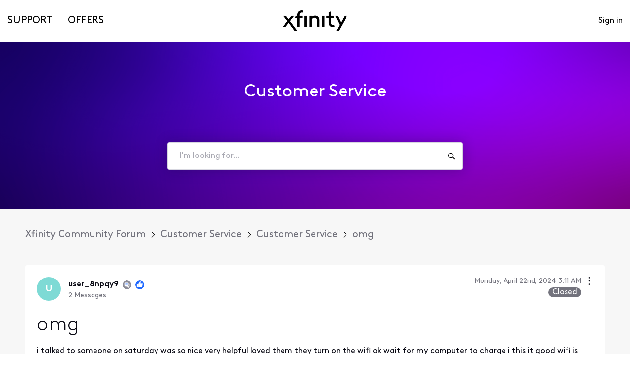

--- FILE ---
content_type: text/html; charset=utf-8
request_url: https://forums.xfinity.com/conversations/customer-service/omg/6625d559d0a1e70b59e25ab0
body_size: 37002
content:

    <!doctype html>
    <html lang="en">
      <head>
        <meta http-equiv="X-UA-Compatible" content="IE=edge" />
        <meta http-equiv="Content-Type" content="text/html; charset=utf-8" />
        <meta name="viewport" content="width=device-width, initial-scale=1" />
        <link rel="preload" as="script" crossorigin href="https://prod-care-community-cdn.sprinklr.com/community/vendor.e594d87592559f443292.js">
        
         <link href="https://prod-care-community-cdn.sprinklr.com/community/main_440904b7ab71c717f4c5.css" type="text/css" rel="stylesheet">
         <link rel="preload" as="script" crossorigin href="https://prod-care-community-cdn.sprinklr.com/community/en.main_7efa43ebe6c02c5ac85e.js">

        <!-- head tag -->
        <script type="text/javascript" src="https://cdn.cookielaw.org/consent/a55e6907-e160-4758-bc91-65f5b89f37b3/OtAutoBlock.js" ></script>

<script src="https://cdn.cookielaw.org/scripttemplates/otSDKStub.js" data-document-language="true" type="text/javascript" charset="UTF-8" data-domain-script="a55e6907-e160-4758-bc91-65f5b89f37b3"></script>


<link rel='stylesheet' type='text/css' href='https://cdn.comcast.com/cmp/css/cookie-consent.css' />


<script>
  document.write('\x3Cscript src=https://polaris.xfinity.com/globalnav/polaris.' + (window.customElements ? 'wc' : 'es5') + '.js async>\x3C/script>');
</script>

<link rel="preconnect" href="https://polaris.xfinity.com">
<link rel="dns-prefetch" href="https://dpm.demdex.net">
<link rel="preconnect" href="https://sprcdn-assets.sprinklr.com">
<link rel="preconnect" href="https://metrics.xfinity.com">
<script src="https://static.cimcontent.net/data-layer/?appID=resi_shop_ancillary" type="text/javascript" async></script>
<script src="https://assets.adobedtm.com/331fbea29f79/5d27143e4c5d/launch-e78575acc1e1.min.js"></script>
<link rel="preload" as="font" href="https://sprcdn-assets.sprinklr.com/1110/7de342c8-4f26-4786-9a10-e754d9a53ab9-5605843.woff" type="font/woff" crossorigin="anonymous">
<link rel="preload" as="font" href="https://sprcdn-assets.sprinklr.com/1110/61729c7e-e766-4bf2-b728-0552b02f0b54-1103296141.woff" type="font/woff" crossorigin="anonymous">
<link rel="preload" as="font" href="https://sprcdn-assets.sprinklr.com/1110/3462de77-97e5-4191-aa19-7f89d79669ea-617200352.woff" type="font/woff" crossorigin="anonymous">




<!-- Google Tag Manager -->
<script>(function(w,d,s,l,i){w[l]=w[l]||[];w[l].push({'gtm.start':
new Date().getTime(),event:'gtm.js'});var f=d.getElementsByTagName(s)[0],
j=d.createElement(s),dl=l!='dataLayer'?'&l='+l:'';j.async=true;j.src=
'https://www.googletagmanager.com/gtm.js?id='+i+dl;f.parentNode.insertBefore(j,f);
})(window,document,'script','dataLayer','GTM-TWVH2WQ');</script>
<!-- End Google Tag Manager -->

<!-- Sprinklr Cookie Consent -->
<script>
  var sprAnalyticsConsentKey = "spr_cookie_consent_enabled";
  var sprAnalyticsConsentGroupId = "2"; // OneTrust group ID for Analytics cookies

  window.addEventListener("OneTrustGroupsUpdated", function (event) {
    if (event.detail && event.detail.includes(sprAnalyticsConsentGroupId)) {
      console.log("Analytics consent given via OneTrust.");
      window.localStorage.setItem(sprAnalyticsConsentKey, true);
      window.disableSprAnalytics = false;
    } else {
      console.log("Analytics consent not given via OneTrust.");
      window.localStorage.setItem(sprAnalyticsConsentKey, false);
      window.disableSprAnalytics = true;
    }
  });

  // Initialize state based on current localStorage value (before event fires)
  window.disableSprAnalytics = !JSON.parse(window.localStorage.getItem(sprAnalyticsConsentKey));
</script>
<!-- End Sprinklr Cookie Consent -->

<script>
    if (window !== undefined) {
        window.history.scrollRestoration = 'manual';
    }
</script>
        <style type="text/css" nonce="4cf4cadd-9cc7-4970-a9c6-667dc77f6c35">@font-face {
  font-family: 'XfinityBrownWeb';
  src: url('https://community-comcastxfinity.sprinklr.com/public-assets/community/XfinityBrownWeb-Bold.woff2') format('woff2'),
      url('https://community-comcastxfinity.sprinklr.com/public-assets/community/XfinityBrownWeb-Bold.woff') format('woff');
  font-weight: bold;
  font-style: normal;
  font-display: swap;
}
@font-face {
  font-family: 'XfinityBrownWeb';
  src: url('https://community-comcastxfinity.sprinklr.com/public-assets/community/XfinityBrownWeb-Light.woff2') format('woff2'),
      url('https://community-comcastxfinity.sprinklr.com/public-assets/community/XfinityBrownWeb-Light.woff') format('woff');
  font-weight: 300;
  font-style: normal;
  font-display: swap;
}
@font-face {
  font-family: 'XfinityBrownWeb';
  src: url('https://community-comcastxfinity.sprinklr.com/public-assets/community/XfinityBrownWeb-Regular.woff2') format('woff2'),
      url('https://community-comcastxfinity.sprinklr.com/public-assets/community/XfinityBrownWeb-Regular.woff') format('woff');
  font-weight: normal;
  font-style: normal;
  font-display: swap;
}

@font-face {
    font-family: 'Xfinity Brown';
    src: url('https://sprcdn-assets.sprinklr.com/1110/7de342c8-4f26-4786-9a10-e754d9a53ab9-5605843.woff') format('woff'),
        url('https://sprcdn-assets.sprinklr.com/1110/b2f462b8-651d-452f-80b4-06100851ae45-2109960051.ttf') format('truetype');
    font-weight: 300;
    font-style: normal;
    font-display: swap;
}

@font-face {
    font-family: 'Xfinity Brown';
    src: url('https://sprcdn-assets.sprinklr.com/1110/61729c7e-e766-4bf2-b728-0552b02f0b54-1103296141.woff') format('woff'),
        url('https://sprcdn-assets.sprinklr.com/1110/d8825eb3-a429-4095-a54b-6aaf0fe96abd-411982701.ttf') format('truetype');
    font-weight: normal;
    font-style: normal;
    font-display: swap;
}

@font-face {
    font-family: 'Xfinity Brown';
    src: url('https://sprcdn-assets.sprinklr.com/1110/3462de77-97e5-4191-aa19-7f89d79669ea-617200352.woff') format('woff'),
        url('https://sprcdn-assets.sprinklr.com/1110/89663b79-9639-4e46-b2df-2e4829a7a501-2228778528.ttf') format('truetype');
    font-weight: bold;
    font-style: normal;
    font-display: swap;
}
</style>
  
      <style data-emotion-css="0 18xxr3j t44rya y07l72 5r6jk4 8atqhb x4dmss 1ry1tx8 1yqfpxk 2sedfi jlx8fa 14r34si fd5ow4 1ang2p2 1d89nre 79cmum 1hbp3iw 2ceorz xqqkfz 1y573ad jp8xm2 h0oc64 okc7pe i8uyyt lp34j5 uodor8 1jsohtw kn46u7 1pj99nl xgr949 4kxq1q 1nx6bo5 1c6hbd2 glo6re 1as8lqf 1flyc9m" nonce="4cf4cadd-9cc7-4970-a9c6-667dc77f6c35">@media only screen and (min-width: 768px){.css-18xxr3j{width:92%!important;}}@media only screen and (min-width: 768px){.css-t44rya{max-width:1600px!important;}}.css-y07l72{color:#40a3f5!important;-webkit-text-decoration:undefined;text-decoration:undefined;}.css-y07l72:hover{color:#2b6db4!important;-webkit-text-decoration:underline;text-decoration:underline;}.css-y07l72:focus{color:#2b6db4!important;-webkit-text-decoration:underline;text-decoration:underline;}.css-y07l72:visited{color:#40a3f5!important;-webkit-text-decoration:none;text-decoration:none;}.css-y07l72 >.svg{fill:#40a3f5!important;}.css-5r6jk4{background-color:#F7F7F7;}.css-8atqhb{width:100%;}.css-x4dmss{-webkit-box-pack:justify;-webkit-justify-content:space-between;justify-content:space-between;}.css-1ry1tx8{font-family:-apple-system,BlinkMacSystemFont,Roboto,Segoe UI,Noto Sans,Helvetica Neue,Helvetica,sans-serif;color:#0a0a14;}.css-1yqfpxk{font-size:20px;line-height:26px;}.css-2sedfi{background:#efeff8;}.css-jlx8fa{border-color:#d7d7e0;}.css-14r34si{background-color:#FFFFFF;}.css-fd5ow4{height:85px;}.css-1ang2p2{height:85px!important;background-color:#ffffff!important;}.css-1d89nre{color:#000000!important;background-color:!important;}.css-1d89nre:hover{color:#000000!important;background-color:!important;}.css-1d89nre:focus{color:#000000!important;background-color:!important;}.css-79cmum{line-height:85px!important;}.css-1hbp3iw{background-color:!important;}.css-1hbp3iw >p{color:#000000!important;}.css-1hbp3iw:hover{background-color:!important;}.css-1hbp3iw:hover >p{color:#000000!important;}.css-1hbp3iw:focus{background-color:!important;}.css-1hbp3iw:focus >p{color:#000000!important;}.css-2ceorz{background-image:url(https://sprcdn-assets.sprinklr.com/1110/90178a14-58fb-4a09-92ee-81a39cf64602-1002207723.png);}.css-xqqkfz >svg{fill:#40a3f5!important;}.css-1y573ad{font-family:-apple-system,BlinkMacSystemFont,Roboto,Segoe UI,Noto Sans,Helvetica Neue,Helvetica,sans-serif;color:#0a0a14!important;background-color:#ffffff!important;border-color:#d7d7e0!important;}.css-1y573ad:focus{color:#0a0a14!important;background-color:#ffffff!important;border-color:#40a3f5!important;}.css-jp8xm2{font-size:12px;line-height:17px;}.css-h0oc64{background-color:#7edad5;}.css-okc7pe{font-size:14px;line-height:20px;}.css-i8uyyt{font-weight:600;font-size:16px;}.css-i8uyyt mobile{font-size:16px;}.css-lp34j5{border-radius:50%;background:#efeff8;}.css-uodor8{border-radius:50%;}.css-1jsohtw{height:48px;}.css-kn46u7{width:48px;height:48px;}.css-1pj99nl{font-weight:300;font-size:40px;}.css-1pj99nl mobile{font-size:28px;}.css-xgr949{background-color:!important;}.css-xgr949:hover{background-color:!important;}.css-xgr949:focus{background-color:!important;}.css-4kxq1q{background-color:!important;}.css-1nx6bo5{background-color:#73737d;}.css-1c6hbd2{color:#40a3f5!important;}.css-glo6re{background-color:#40a3f5!important;}.css-1as8lqf.is-focused .Select-control{border-color:#40a3f5!important;}.css-1as8lqf.is-open .Select-arrow{fill:#40a3f5!important;}.css-1flyc9m{font-size:18px;}</style><style type="text/css" nonce="4cf4cadd-9cc7-4970-a9c6-667dc77f6c35"></style>
      <title data-react-helmet="true">‎omg | Xfinity Community Forum</title>
      <meta data-react-helmet="true" property="og:url" content="https://forums.xfinity.com/conversations/customer-service/omg/6625d559d0a1e70b59e25ab0"/><meta data-react-helmet="true" property="og:site_name" content="Xfinity Community Forum"/><meta data-react-helmet="true" name="theme-color" content="#40a3f5"/><meta data-react-helmet="true" name="google-site-verification" content="7HdA1jeH4oBdI4sYN1FuqEbYvfFU8HT8Um4u1r2N7c4"/><meta data-react-helmet="true" name="title" content="omg | Xfinity Community Forum"/><meta data-react-helmet="true" name="description" content="i talked to someone on saturday was so nice very helpful loved them they turn on the wifi ok wait for my computer to charge i this it good wifi is back  i am going to take care of thing on sunday m..."/><meta data-react-helmet="true" property="og:title" content="omg | Xfinity Community Forum"/><meta data-react-helmet="true" property="og:description" content="i talked to someone on saturday was so nice very helpful loved them they turn on the wifi ok wait for my computer to charge i this it good wifi is back  i am going to take care of thing on sunday m..."/><meta data-react-helmet="true" property="og:type" content="article"/><meta data-react-helmet="true" property="article:section" content/><meta data-react-helmet="true" property="article:published_time" content="2024-04-22T03:11:21.622Z"/><meta data-react-helmet="true" property="article:modified_time" content="2024-04-22T03:26:24.473Z"/><meta data-react-helmet="true" property="article:author" content="https://forums.xfinity.com/users/662257cd6bff013a2b0475f8"/><meta data-react-helmet="true" property="og:image" content="https://sprcdn-assets.sprinklr.com/1110/b5d8c60a-d2dc-42b4-b7d6-89030b824ce0-1134424951.png"/><meta data-react-helmet="true" name="twitter:card" content="summary"/><meta data-react-helmet="true" name="twitter:title" content="omg | Xfinity Community Forum"/><meta data-react-helmet="true" name="twitter:description" content="i talked to someone on saturday was so nice very helpful loved them they turn on the wifi ok wait for my computer to charge i this it good wifi is back  i am going to take care of thing on sunday m..."/><meta data-react-helmet="true" name="twitter:image" content="https://sprcdn-assets.sprinklr.com/1110/b5d8c60a-d2dc-42b4-b7d6-89030b824ce0-1134424951.png"/>
      <link data-react-helmet="true" rel="icon" href="https://sprcdn-assets.sprinklr.com/1110/79e57f25-ebdb-4590-aaf5-b656175f8931-1467995988.png"/><link data-react-helmet="true" rel="canonical" href="https://forums.xfinity.com/conversations/customer-service/omg/6625d559d0a1e70b59e25ab0"/><link data-react-helmet="true" rel="manifest" href="https://forums.xfinity.com/manifest.json"/>
      
      <script data-react-helmet="true" type="application/ld+json" nonce="4cf4cadd-9cc7-4970-a9c6-667dc77f6c35">{
      "@context": "https://schema.org",
      "@type": "QAPage",
      "name" : "Xfinity Community Forum",
      "url": "https://forums.xfinity.com",
      "mainEntity": {
    "@type": "Question",
    "text": "i talked to someone on saturday was so nice very helpful loved them they turn on the wifi ok wait for my computer to charge i this it good wifi is back  i am going to take care of thing on sunday morning but oh they shut of the wifi again i go to the xfinity site is say i need to pay my pass do balance of almost 500 hundred dollars i was have a fit i call to the department the guy is give me a hard time i said sir i don’t under stand what is going on i spoke to a male who was so sweet and your saying iam that no that no what going on are you for real so your saying that he was lying me and did not do any thing and yous lied if so i have to report you to the fcc on this problem i can’t understand ok have a nice day i said. you don’t care about me reporting xfinity for lying and fraud ok i ask is there a manger someone who will look at what happened on saturday this is not a joke omg he says i get you billing i said good do that transfer to bill guy say let me see what happening with the account i see you did not return the cables and that why the bill say that i told by the time i got of the phone with the other agent and technician support is six o’clock and i know i would not be able to get to the store on time but i do it today after the blessing of the bikes ok yes and your bill will be took care of are you  sure yes just when you return it call back and pay x amount of dollars ok i go to the store return cable box and remote talk to employee was so sweet her name was lisa in the monroeville pa store she say they took it of i was like what ya the cable box is off your account so now i scan it and then you will be all good to good so sweet any why i go to pay what i had left on my card i go to the site still say the same thing once again called spoke Again to a agent tell that iam lying once again i told omg look at the record message for the person i spoke to oh i have to n front of me and it does not say that. i was so shocked and frustrated i explained to her i have heart failure and i should not be get this frustrated i want to speak with someone from bill i don’t know who she transferred me to did not help me said the same thing and this time i so frustrated angry i ask if this billing and support hold on i felt it was the same woman acting like she a different department so i give my info explain what some other agent told me and i know they can hear or read the call because i agreed to be recorded i explained i did not have all the money on my card can i pay the half and have my wifi turned back  oh the other woman want to the last 4 digits to my card she did not tell me why she probably want to charge the card for the pass do balance don’t ask me can i have your name number address nothing so i told her that card does no long work ok thank mrs they can’t even pronounce my last name right but what ever so i am on the phone with agent that supposed to help me i explained my son who have a disability want something and it was not that much that why i am short for the payment i told the agent my balance and he was like you pay this amount i said i only got so much i have. to get my son food he said nothing so i see if i have all of it did not understand what i said at the time making upset but back to the last agent from bill and support apparently she said let me see i explained to i have x amount of dollars and i pay the rest by tomorrow if i can or can i get 2 days so i can’t money to put in my card she say nothing let me see what was said on today call i said ok she put me on the longes hold a recording came on said your wait will be 30 mins i thought ok i will not be that long it happened again your wait time is 60 mins the one more time a long wait time i hung up thinking they would call me back like the usual do no never got a call back my son crying thinking to keep his mind busy so he don’t think of the spams and pain the wifi will be turned back on watch a show try to play a game .BUT NO THE AGENT NEVER CALLED BACK TO HELP THE PROBLEM OR TO HELP FIX THE BILLING PROBABLY SHE LEFT ME ON HOLD NEVER EVEN TO SAY I STILL WORKING ON IT NOPE NOTHING GOT DONE IT IS UNREAL I CAN NOT EXPLAIN HOW ANGRY I GOT WHY I CANT UNDERSTAND THIS I CAN I WANT TO STAY WITH XFINTY I LIKE THERE SERVICE But the agent that is rude and are tell customer off and say there is nothing the can do omg i understand pay the bill but xfinity right now i am sure a lot of you customers are have a hard time with inflation and can’t afford a lot you’re company is the only thing that helps bring internet or tv of show that make them happy and for get some of there problems. but we as customers need help paying what we can and not worry that it will be cut off the next day the same night and agent not willing to help it not right 



                               sincerely celi",
    "upvoteCount": 0,
    "answerCount": 1,
    
    "name": "omg",
    "author": {
      "@type": "Person",
      "name": "user_8npqy9"
    },
    "dateCreated": "2024-04-22T03:11:21.622Z",
    "datePublished": "2024-04-22T03:11:21.622Z",
    "dateModified": "2024-04-22T03:26:24.473Z",
    "image": ["https://sprcdn-assets.sprinklr.com/1110/b5d8c60a-d2dc-42b4-b7d6-89030b824ce0-1134424951.png"],
    "url": "https://forums.xfinity.com/conversations/customer-service/omg/6625d559d0a1e70b59e25ab0",
    "interactionStatistic": [
      {
        "@type": "InteractionCounter",
        "interactionType": "https://schema.org/CommentAction",
        "userInteractionCount": 1
      },
      {
        "@type": "InteractionCounter",
        "interactionType": "https://schema.org/ViewAction",
        "userInteractionCount": 54
      },
      {
        "@type": "InteractionCounter",
        "interactionType": "https://schema.org/LikeAction",
        "userInteractionCount": 0
      },
      {
        "@type": "InteractionCounter",
        "interactionType": "https://schema.org/SubscribeAction",
        "userInteractionCount": 2
      }
    ]
  
    ,
      
      
      "suggestedAnswer": {
    "@type": "Answer",
    "text": "Hello @user_8npqy9, Thanks so much for taking a moment out of your night to leave a post on our community forum. We appreciate all our customer's feedback and always encourage providing your feedback here:
 
https://bit.ly/3hhUqdT
https://support.xfinity.com/svp-contact-form
 
Please let us know if there is anything we can do to help.",
    "upvoteCount": 0,
    "author": {
      "@type": "Person",
      "name": "XfinityChelseaB"
    },
    "dateCreated": "2024-04-22T03:26:24.473Z",
    "url": "https://forums.xfinity.com/conversations/customer-service/omg/6625d559d0a1e70b59e25ab0?commentId=6625d8e0bf751d79fd9b4feb"
  }
    
  }
    }</script><script data-react-helmet="true" type="application/ld+json" nonce="4cf4cadd-9cc7-4970-a9c6-667dc77f6c35">{
  "@context": "https://schema.org",
  "@type": "BreadcrumbList",
  "itemListElement": [{
    "@type": "ListItem",
    "position": 1,
    "item": "https://forums.xfinity.com/",
    "name": "Xfinity Community Forum"
  },{
    "@type": "ListItem",
    "position": 2,
    "item": "https://forums.xfinity.com/categories/customer-service/602d56f8e6b3965d18e3a58f",
    "name": "Customer Service"
  },{
    "@type": "ListItem",
    "position": 3,
    "item": "https://forums.xfinity.com/topics/customer-service/602d5700e6b3965d18e3a5ae",
    "name": "Customer Service"
  },{
    "@type": "ListItem",
    "position": 4,
    
    "name": "omg"
  }]
}</script>
       <link href="https://prod-care-community-cdn.sprinklr.com/community/PageLayoutRenderer_1aa985ab5c237b888b48.css" type="text/css" rel="stylesheet"> <link href="https://prod-care-community-cdn.sprinklr.com/community/ModernNavBarContainer_486ea96df30b1f91b696.css" type="text/css" rel="stylesheet"> <link href="https://prod-care-community-cdn.sprinklr.com/community/ModernBannerContainer_a53df508aafced7b3fa8.css" type="text/css" rel="stylesheet"> <link href="https://prod-care-community-cdn.sprinklr.com/community/BreadCrumbsWidgetContainer_40aecaff35088cdd6d6d.css" type="text/css" rel="stylesheet"> <link href="https://prod-care-community-cdn.sprinklr.com/community/ConversationEntityContainer_5ba6bdf8c8eb4d3d14eb.css" type="text/css" rel="stylesheet"> <link href="https://prod-care-community-cdn.sprinklr.com/community/CommentCreationEntityContainer_2f7c189bb21fe8d432b3.css" type="text/css" rel="stylesheet"> <link href="https://prod-care-community-cdn.sprinklr.com/community/ConversationResponsesEntity_0ab29217797f6d58b61c.css" type="text/css" rel="stylesheet"> <link href="https://prod-care-community-cdn.sprinklr.com/community/CommentListContainer_4a1b460014a5ba0ec2a3.css" type="text/css" rel="stylesheet"> <link href="https://prod-care-community-cdn.sprinklr.com/community/SelectBoxContainer_3f6edb0b50ab4e492fbe.css" type="text/css" rel="stylesheet"> <link href="https://prod-care-community-cdn.sprinklr.com/community/ReplyListContainer_f6aeb11f8ae068a0945a.css" type="text/css" rel="stylesheet"> <link href="https://prod-care-community-cdn.sprinklr.com/community/Authentication_2d29953485ab3d776970.css" type="text/css" rel="stylesheet"> <link href="https://prod-care-community-cdn.sprinklr.com/community/FullSearchBar_9bd473816e2790319b7d.css" type="text/css" rel="stylesheet">
       <link rel="preload" as="script" crossorigin href="https://prod-care-community-cdn.sprinklr.com/community/en.ConversationPage_6593a25a005030ef3cc8.15.js"> <link rel="preload" as="script" crossorigin href="https://prod-care-community-cdn.sprinklr.com/community/en.PageLayoutRenderer_629f4bbd3940e5eadcba.253.js"> <link rel="preload" as="script" crossorigin href="https://prod-care-community-cdn.sprinklr.com/community/en.ModernNavBarContainer_ff1d30e41460cc524a52.237.js"> <link rel="preload" as="script" crossorigin href="https://prod-care-community-cdn.sprinklr.com/community/en.ModernBannerContainer_2357aecd6aa35fc1c4a7.235.js"> <link rel="preload" as="script" crossorigin href="https://prod-care-community-cdn.sprinklr.com/community/en.BreadCrumbsWidgetContainer_3b7f9baca33ca835f975.91.js"> <link rel="preload" as="script" crossorigin href="https://prod-care-community-cdn.sprinklr.com/community/en.ConversationEntityContainer_56b993c242671363237f.143.js"> <link rel="preload" as="script" crossorigin href="https://prod-care-community-cdn.sprinklr.com/community/en.CommentCreationEntityContainer_149adb79d60f0c61570b.127.js"> <link rel="preload" as="script" crossorigin href="https://prod-care-community-cdn.sprinklr.com/community/en.ConversationResponsesEntity_11b9d72af37b3837b74e.157.js"> <link rel="preload" as="script" crossorigin href="https://prod-care-community-cdn.sprinklr.com/community/en.CommentListContainer_b78346112c88780260f3.128.js"> <link rel="preload" as="script" crossorigin href="https://prod-care-community-cdn.sprinklr.com/community/en.SelectBoxContainer_4a60ffdfaa9c30a130f5.288.js"> <link rel="preload" as="script" crossorigin href="https://prod-care-community-cdn.sprinklr.com/community/en.ReplyListContainer_4dad1c87654dc3a56876.284.js"> <link rel="preload" as="script" crossorigin href="https://prod-care-community-cdn.sprinklr.com/community/en.CustomHTMLContainer_d5c34ef3ca99f6c475fa.164.js"> <link rel="preload" as="script" crossorigin href="https://prod-care-community-cdn.sprinklr.com/community/en.Authentication_b92fac97fbe5659eaac3.0.js"> <link rel="preload" as="script" crossorigin href="https://prod-care-community-cdn.sprinklr.com/community/en.FullSearchBar_4d5efbd2966e6e329fee.198.js">
    </head>
    <body leftmargin="0" topmargin="0" rightmargin="0" bottommargin="0" marginwidth="0" marginheight="0" class="ltr">
      <script nonce="4cf4cadd-9cc7-4970-a9c6-667dc77f6c35">
        window.__PRELOADED_STATE__ = "%7B%22routing%22%3A%7B%22location%22%3A%7B%22pathname%22%3A%22%2F%22%2C%22search%22%3A%22%22%2C%22hash%22%3A%22%22%2C%22state%22%3Anull%2C%22key%22%3A%224ax59gok%22%7D%2C%22action%22%3A%22POP%22%7D%2C%22communityId%22%3A%22cd58a8fd-ee2e-46c9-8c79-e9309441066e%22%2C%22csrfToken%22%3Anull%2C%22language%22%3A%22en_US%22%2C%22basename%22%3Anull%2C%22publicHeaders%22%3A%7B%22user-agent%22%3A%22Mozilla%2F5.0%20(Macintosh%3B%20Intel%20Mac%20OS%20X%2010_15_7)%20AppleWebKit%2F537.36%20(KHTML%2C%20like%20Gecko)%20Chrome%2F131.0.0.0%20Safari%2F537.36%3B%20ClaudeBot%2F1.0%3B%20%2Bclaudebot%40anthropic.com)%22%2C%22X-COMMUNITY-IP%22%3A%2218.189.186.4%22%7D%2C%22theme%22%3Anull%2C%22country%22%3Anull%2C%22version%22%3Anull%2C%22nonce%22%3A%224cf4cadd-9cc7-4970-a9c6-667dc77f6c35%22%2C%22communitySettings%22%3A%7B%22settings%22%3A%7B%22overview%22%3A%7B%22details%22%3A%7B%22organizationName%22%3A%22Comcast%22%2C%22language%22%3A%22en_US%22%2C%22activeLanguages%22%3A%5B%22en_US%22%5D%2C%22isDirectAPIEnabled%22%3Atrue%2C%22communityName%22%3A%22Xfinity%20Community%20Forum%22%2C%22communityDescription%22%3A%22Need%20Help%3F%20Find%20Solutions%2C%20share%20knowledge%20and%20get%20answers%20from%20customers%20and%20experts.%22%7D%7D%2C%22branding%22%3A%7B%22logos%22%3A%7B%22companyLogos%22%3A%7B%22companyLogoNormal%22%3A%22https%3A%2F%2Fsprcdn-assets.sprinklr.com%2F1110%2Fb5d8c60a-d2dc-42b4-b7d6-89030b824ce0-1134424951.png%22%7D%2C%22faviconLogos%22%3A%7B%22faviconLogo16%22%3A%22https%3A%2F%2Fsprcdn-assets.sprinklr.com%2F1110%2F79e57f25-ebdb-4590-aaf5-b656175f8931-1467995988.png%22%7D%7D%2C%22typographyHeader%22%3A%7B%22fontFamily%22%3A%22-apple-system%2CBlinkMacSystemFont%2CRoboto%2CSegoe%20UI%2CNoto%20Sans%2CHelvetica%20Neue%2CHelvetica%2Csans-serif%22%2C%22color%22%3A%22%230a0a14%22%2C%22heading1%22%3A%7B%22fontSize%22%3A%2240px%22%2C%22fontWeight%22%3A%22300%22%2C%22mobileFontSize%22%3A%2228px%22%7D%2C%22heading2%22%3A%7B%22fontSize%22%3A%2238px%22%2C%22fontWeight%22%3A%22600%22%2C%22mobileFontSize%22%3A%2228px%22%7D%2C%22heading3%22%3A%7B%22fontSize%22%3A%2228px%22%2C%22fontWeight%22%3A%22600%22%2C%22mobileFontSize%22%3A%2220px%22%7D%2C%22heading4%22%3A%7B%22fontSize%22%3A%2220px%22%2C%22fontWeight%22%3A%22600%22%2C%22mobileFontSize%22%3A%2220px%22%7D%2C%22heading5%22%3A%7B%22fontSize%22%3A%2216px%22%2C%22fontWeight%22%3A%22600%22%2C%22mobileFontSize%22%3A%2216px%22%7D%2C%22heading6%22%3A%7B%22fontSize%22%3A%2214px%22%2C%22fontWeight%22%3A%22600%22%2C%22mobileFontSize%22%3A%2214px%22%7D%7D%2C%22typographyBody%22%3A%7B%22fontFamily%22%3A%22-apple-system%2CBlinkMacSystemFont%2CRoboto%2CSegoe%20UI%2CNoto%20Sans%2CHelvetica%20Neue%2CHelvetica%2Csans-serif%22%2C%22color%22%3A%22%230a0a14%22%2C%22small%22%3A%7B%22fontSize%22%3A%2211px%22%2C%22lineHeight%22%3A%2215px%22%7D%2C%22normal%22%3A%7B%22fontSize%22%3A%2212px%22%2C%22lineHeight%22%3A%2217px%22%7D%2C%22large%22%3A%7B%22fontSize%22%3A%2214px%22%2C%22lineHeight%22%3A%2220px%22%7D%2C%22xlarge%22%3A%7B%22fontSize%22%3A%2216px%22%2C%22lineHeight%22%3A%2222px%22%7D%7D%2C%22colors%22%3A%7B%22primary%22%3A%7B%22color%22%3A%22%2340a3f5%22%2C%22backgroundColor%22%3A%22%23ffffff%22%7D%2C%22success%22%3A%7B%22color%22%3A%22%2320b796%22%2C%22backgroundColor%22%3A%22%231F69FF%22%7D%2C%22warning%22%3A%7B%22color%22%3A%22%23ffd200%22%2C%22backgroundColor%22%3A%22%22%7D%2C%22danger%22%3A%7B%22color%22%3A%22%23fc374b%22%2C%22backgroundColor%22%3A%22%23E5004C%22%7D%2C%22page%22%3A%7B%22backgroundColor%22%3A%22%23ffffff%22%7D%2C%22placeholder%22%3A%7B%22color%22%3A%22%239b9ba5%22%7D%7D%2C%22buttons%22%3A%7B%22normal%22%3A%7B%22backgroundColor%22%3A%22%2340a3f5%22%2C%22borderColor%22%3A%22%2340a3f5%22%2C%22color%22%3A%22%23ffffff%22%2C%22fontWeight%22%3A%22400%22%2C%22hover%22%3A%7B%22backgroundColor%22%3A%22%2340a3f5%22%2C%22borderColor%22%3A%22%2340a3f5%22%2C%22color%22%3A%22%23ffffff%22%7D%7D%2C%22inactive%22%3A%7B%22backgroundColor%22%3A%22%2382828c%22%2C%22borderColor%22%3A%22%239b9ba5%22%2C%22color%22%3A%22%23ffffff%22%2C%22fontWeight%22%3A%22400%22%2C%22hover%22%3A%7B%22backgroundColor%22%3A%22%239b9ba5%22%2C%22borderColor%22%3A%22%239b9ba5%22%2C%22color%22%3A%22%23ffffff%22%7D%7D%7D%2C%22links%22%3A%7B%22normal%22%3A%7B%22color%22%3A%22%2340a3f5%22%2C%22textDecoration%22%3A%22none%22%7D%2C%22hover%22%3A%7B%22color%22%3A%22%232b6db4%22%2C%22textDecoration%22%3A%22underline%22%7D%2C%22visited%22%3A%7B%22color%22%3A%22%2340a3f5%22%2C%22textDecoration%22%3A%22none%22%7D%7D%2C%22forms%22%3A%7B%22textType%22%3A%7B%22normal%22%3A%7B%22color%22%3A%22%230a0a14%22%2C%22backgroundColor%22%3A%22%23ffffff%22%2C%22borderColor%22%3A%22%23d7d7e0%22%7D%2C%22focus%22%3A%7B%22color%22%3A%22%230a0a14%22%2C%22backgroundColor%22%3A%22%23ffffff%22%2C%22borderColor%22%3A%22%2340a3f5%22%7D%2C%22disabled%22%3A%7B%22color%22%3A%22%23a9a9b2%22%2C%22backgroundColor%22%3A%22%23efeff8%22%2C%22borderColor%22%3A%22%23d7d7e0%22%7D%7D%2C%22checkboxType%22%3A%7B%22normal%22%3A%7B%22backgroundColor%22%3A%22%23a9a9b2%22%7D%2C%22active%22%3A%7B%22backgroundColor%22%3A%22%2340a3f5%22%7D%2C%22disabled%22%3A%7B%22backgroundColor%22%3A%22%23e6e6e8%22%7D%7D%7D%2C%22navbar%22%3A%7B%22height%22%3A%2285%22%2C%22mobileHeight%22%3A%2260%22%2C%22color%22%3A%22%23000000%22%2C%22backgroundColor%22%3A%22%23ffffff%22%2C%22normal%22%3A%7B%22color%22%3A%22%23000000%22%2C%22backgroundColor%22%3A%22%22%7D%2C%22hover%22%3A%7B%22color%22%3A%22%23000000%22%2C%22backgroundColor%22%3A%22%22%7D%2C%22active%22%3A%7B%22color%22%3A%22%23000000%22%2C%22backgroundColor%22%3A%22%22%7D%7D%2C%22tabs%22%3A%7B%22normal%22%3A%7B%22color%22%3A%22%235f5f69%22%2C%22backgroundColor%22%3A%22%22%7D%2C%22hover%22%3A%7B%22color%22%3A%22%2340a3f5%22%2C%22backgroundColor%22%3A%22%22%7D%2C%22active%22%3A%7B%22color%22%3A%22%2340a3f5%22%2C%22backgroundColor%22%3A%22%22%2C%22highlightColor%22%3A%22%2340a3f5%22%7D%7D%2C%22tooltips%22%3A%7B%22color%22%3A%22%234b4b55%22%2C%22backgroundColor%22%3A%22%23ffffff%22%7D%2C%22popupDialog%22%3A%7B%22backgroundColor%22%3A%22%230f0f17%22%2C%22borderColor%22%3A%22%22%2C%22opacity%22%3A%220.8%22%7D%2C%22avatars%22%3A%7B%22borderStyle%22%3A%22circular%22%2C%22borderRadius%22%3A%223%22%7D%2C%22screenSizesRange%22%3Anull%2C%22themeTokens%22%3Anull%2C%22editor%22%3Anull%2C%22icon%22%3Anull%2C%22directMessaging%22%3Anull%2C%22loader%22%3Anull%2C%22snackbar%22%3Anull%2C%22page%22%3Anull%2C%22table%22%3Anull%7D%2C%22content%22%3A%7B%22loginPage%22%3A%7B%22loginProviders%22%3A%7B%22enableEmailPasswordAuth%22%3Afalse%2C%22enableSSOAuth%22%3Afalse%2C%22enableOAuth%22%3Atrue%2C%22oauthConfig%22%3A%7B%22label%22%3A%22Xfinity%20Comcast%22%2C%22value%22%3A%22604f383edeeb27e66cbe72d2%22%2C%22accountType%22%3A%22COMCAST%22%2C%22additional%22%3A%7B%22oAuth%22%3A%5B%22true%22%5D%7D%7D%2C%22oauthLabel%22%3A%22Xfinity%20Forum%20SSO%22%2C%22legalText%22%3A%22%22%2C%22enabledSocialProviders%22%3A%5B%5D%7D%2C%22communityAccess%22%3A%7B%22pageHtml%22%3A%22%22%2C%22pageCSS%22%3A%22%22%7D%2C%22settings%22%3A%7B%22title%22%3A%22Welcome!%22%2C%22description%22%3A%22Please%20Sign%20in%20if%20you%20have%20a%20forums%20account%20or%20Sign%20up%20to%20create%20one.%22%2C%22enableUserReg%22%3Atrue%7D%7D%2C%22signupPage%22%3A%7B%22settings%22%3A%7B%22termTextLabel%22%3A%22By%20clicking%20Sign%20up%2C%20you%20agree%20to%20our%20Terms%2C%20Data%20Policy%20and%20Cookie%20Policy.%22%2C%22screenerEnabled%22%3Afalse%2C%22screenerRequired%22%3Afalse%2C%22screenerQuestionsEnabled%22%3Afalse%2C%22verifyEmailMandatory%22%3Afalse%2C%22firstNameEnabled%22%3Atrue%2C%22firstNameLabel%22%3A%22First%20Name%22%2C%22firstNameRequired%22%3Afalse%2C%22lastNameEnabled%22%3Atrue%2C%22lastNameLabel%22%3A%22Last%20Name%22%2C%22lastNameRequired%22%3Afalse%2C%22employeeInfoEnabled%22%3Afalse%2C%22confirmationQuestionLabel%22%3A%22Are%20you%20an%20existing%20brand%20employee%3F%22%2C%22employeeIdLabel%22%3A%22Employee%20ID%22%2C%22employeeInfoRequired%22%3Afalse%2C%22title%22%3A%22Let's%20get%20started!%22%2C%22descsription%22%3A%22Please%20enter%20details%20to%20create%20a%20forums%20account.%22%2C%22uNameRegex%22%3A%22%5E%5Ba-zA-Z0-9_%5C%5C.-%5D%2B%24%22%2C%22uNameErrMsg%22%3A%22Username%20must%20contain%20only%20alphanumeric%2C%20underscore%20and%20hyphen%20characters%22%7D%7D%2C%22conversationTypes%22%3A%7B%22conversationTypes%22%3A%5B%7B%22id%22%3A%22QUESTION%22%2C%22type%22%3A%22QUESTION%22%2C%22enabled%22%3Atrue%2C%22label%22%3A%22Question%22%2C%22allowCreation%22%3Atrue%2C%22disableTags%22%3Anull%7D%2C%7B%22id%22%3A%22ARTICLE%22%2C%22type%22%3A%22ARTICLE%22%2C%22enabled%22%3Atrue%2C%22label%22%3A%22Articles%22%2C%22allowCreation%22%3Afalse%2C%22disableTags%22%3Anull%7D%5D%7D%2C%22notificationPage%22%3A%7B%22heading%22%3A%22Notification%20Preferences%22%2C%22subHeading%22%3A%22Select%20the%20activities%20for%20which%20you%20want%20to%20be%20notified%22%2C%22notificationTypes%22%3A%5B%22EMAIL%22%2C%22WEB%22%5D%2C%22defaultDisabledNotificationTypes%22%3Anull%2C%22enableEmailNotificationFrequency%22%3Anull%7D%2C%22survey%22%3A%7B%7D%2C%22conversationSetting%22%3A%7B%22restrictReply%22%3Anull%2C%22editTimerEnabled%22%3Anull%2C%22deleteTimerEnabled%22%3Anull%2C%22editTimer%22%3Anull%2C%22deleteTimer%22%3Anull%2C%22allowPrivateComment%22%3Anull%2C%22canMarkReplyPrivate%22%3Atrue%2C%22canMarkAnonFeedback%22%3Anull%2C%22linkInterceptEnabled%22%3Anull%2C%22interceptDomainsType%22%3Anull%2C%22whitelistDomains%22%3Anull%2C%22blacklistDomains%22%3Anull%2C%22disableLikeForAuthor%22%3Anull%2C%22enableCaptchaForComment%22%3Anull%2C%22canUnArchive%22%3Anull%2C%22unarchiveCF%22%3Anull%2C%22allowedAttachmentTypes%22%3Anull%2C%22isCustomAttachmentView%22%3Anull%2C%22attachmentHelpText%22%3Anull%2C%22isMultipleLayoutsEnabled%22%3Anull%2C%22enableJira%22%3Anull%2C%22jiraCreationGwId%22%3Anull%2C%22disableCommentSubscription%22%3Anull%2C%22scrollToFirstUnread%22%3Anull%2C%22jumpToNewestComment%22%3Anull%2C%22isModerationEnabled%22%3Anull%2C%22showPostTypeOnMove%22%3Anull%7D%2C%22conversationSearchPageSetting%22%3A%7B%7D%2C%22conversationCreatePage%22%3A%7B%22settings%22%3A%7B%22titleLabel%22%3A%22Subject%22%2C%22titlePlaceholder%22%3A%22Enter%20title%20here...%22%2C%22titleMaxLength%22%3A140%2C%22descriptionLabel%22%3A%22Description%22%2C%22descriptionPlaceholder%22%3A%22Enter%20description%20here...%22%2C%22descriptionMinLength%22%3A20%2C%22descriptionMaxLength%22%3A100000%2C%22categoryEnabled%22%3Atrue%2C%22categoryRequired%22%3Atrue%2C%22topicsEnabled%22%3Atrue%2C%22topicsRequired%22%3Atrue%2C%22privateMessageEnabled%22%3Atrue%2C%22privateMessageLabel%22%3A%22Post%20this%20conversation%20privately%3F%22%2C%22publicTagsEnabled%22%3Atrue%2C%22allowCreateTags%22%3Atrue%2C%22maxImageSize%22%3A5%2C%22maxFileSize%22%3A10%7D%7D%2C%22profilePage%22%3A%7B%22settings%22%3A%7B%22makeNameAnonymous%22%3Atrue%2C%22cannedResponseEnabled%22%3Atrue%2C%22bookmarkEnabled%22%3Atrue%7D%7D%2C%22kbSetting%22%3A%7B%7D%2C%22pollSetting%22%3A%7B%7D%2C%22eventSetting%22%3A%7B%7D%2C%22contestSetting%22%3A%7B%7D%2C%22groupsSetting%22%3A%7B%7D%2C%22gwSetting%22%3A%7B%7D%2C%22coursesSetting%22%3A%7B%7D%2C%22peerToPeerChatSetting%22%3A%7B%22sprLiveChat%22%3A%7B%22appId%22%3A%22app_814342%22%2C%22apiKey%22%3A%22746fcc3a-4de6-4eb8-98d5-667ecbb4fb7d%22%7D%2C%22sprLiveChatEnabled%22%3Atrue%2C%22showSprLiveChatTnc%22%3A%22EXPLICIT%22%2C%22sprLiveChatTnCImplicitConfirmation%22%3Atrue%2C%22profileListIds%22%3Anull%2C%22sprLiveChatTnCUserConfirmation%22%3Atrue%2C%22sprLiveChatTncStatement%22%3A%22By%20having%20an%20account%20and%20utilizing%20these%20forums%2C%20you%20have%20hereby%20agreed%20to%20the%20rules%2C%20policies%2C%20and%20guidelines%20contained%20within%20the%20%3Ca%20target%3D%5C%22_blank%5C%22%20href%3D%5C%22https%3A%2F%2Fforums.xfinity.com%2Ft5%2FGuidelines%2FXfinity-Forum-Guidelines%2Ftd-p%2F3115028%5C%22%3EXfinity%20Forum%20Guidelines%3C%2Fa%3E%20and%20the%20%3Ca%20target%3D%5C%22_blank%5C%22%20href%3D%5C%22https%3A%2F%2Fforums.xfinity.com%2Ft5%2FGuidelines%2FXfinity-Forum-Acceptable-Use-Policy%2Ftd-p%2F2618379%5C%22%3EXfinity%20Forum%20Acceptable%20Use%20Policy%3C%2Fa%3E%20documents%20as%20well%20as%20any%20other%20posted%20documents%20throughout%20the%20community.%20This%20includes%20the%20use%20of%20the%20private%20messaging%20feature%20for%20account%20authentication%20when%20engaging%20with%20employees%20directly.%22%2C%22disclaimerEnabled%22%3Anull%2C%22supportDisclaimer%22%3Anull%2C%22defaultDisclaimer%22%3Anull%2C%22allowReport%22%3Atrue%2C%22allowDelete%22%3Atrue%2C%22deleteMsg%22%3A%22This%20message%20has%20been%20deleted%22%2C%22disableForSwitchedUser%22%3Anull%7D%2C%22liveChat%22%3A%7B%22isEnabled%22%3Atrue%2C%22chatApp%22%3A%7B%22appId%22%3A%22app_962161%22%2C%22accountUserId%22%3A%2260ec706bb96cea550da24f17%22%2C%22apiKey%22%3A%22b19b87c7-7879-41df-baee-847b494dd3a9%22%7D%2C%22shouldLoggedIn%22%3Atrue%2C%22hideForPLs%22%3A%5B%225614_1196%22%2C%225614_1193%22%2C%225614_1165%22%2C%225614_1157%22%2C%225614_1159%22%5D%2C%22isExternalUser%22%3Anull%2C%22isModernSkin%22%3Anull%2C%22additionalProperties%22%3Anull%7D%2C%22seoSetting%22%3A%7B%22robotsTxtPage%22%3A%22User-agent%3A%20Mp3Bot%5CnDisallow%3A%20%2F%5Cn%5CnUser-agent%3A%20008%5CnDisallow%3A%20%2F%5Cn%5CnUser-agent%3A%20*%5CnDisallow%3A%20*%2Fleaderboard%24%5CnDisallow%3A%20*%2Flogin%24%5Cn%5CnSITEMAP%3A%20https%3A%2F%2Fforums.xfinity.com%2Fsitemap.xml%22%2C%22noIndexCharCount%22%3Anull%2C%22noIndexPages%22%3Anull%7D%2C%22productsSetting%22%3A%7B%7D%2C%22customFieldsSetting%22%3A%7B%7D%2C%22postTemplatesSetting%22%3A%7B%7D%2C%22customFieldGroupSetting%22%3A%7B%7D%7D%2C%22gamification%22%3Anull%2C%22screener%22%3Anull%2C%22advancedSettings%22%3A%7B%22settings%22%3A%7B%22sprLiveChat%22%3A%7B%22appId%22%3A%22app_814342%22%2C%22apiKey%22%3A%22746fcc3a-4de6-4eb8-98d5-667ecbb4fb7d%22%7D%2C%22v2LayoutEnabled%22%3Atrue%2C%22pageWidth%22%3A92%2C%22pageMaxWidth%22%3A1600%2C%22editor%22%3A%22TINYMCE%22%2C%22sprLiveChatEnabled%22%3Atrue%2C%22showSprLiveChatTnc%22%3A%22EXPLICIT%22%2C%22sprLiveChatTnCImplicitConfirmation%22%3Atrue%2C%22sprLiveChatTnCUserConfirmation%22%3Atrue%2C%22sprLiveChatTncStatement%22%3A%22By%20having%20an%20account%20and%20utilizing%20these%20forums%2C%20you%20have%20hereby%20agreed%20to%20the%20rules%2C%20policies%2C%20and%20guidelines%20contained%20within%20the%20%3Ca%20target%3D%5C%22_blank%5C%22%20href%3D%5C%22https%3A%2F%2Fforums.xfinity.com%2Ft5%2FGuidelines%2FXfinity-Forum-Guidelines%2Ftd-p%2F3115028%5C%22Xfinity%20Forum%20Guidelines%3C%2Fa%3E%20and%20the%20%3Ca%20target%3D%5C%22_blank%5C%22%20href%3D%5C%22https%3A%2F%2Fforums.xfinity.com%2Ft5%2FGuidelines%2FXfinity-Forum-Acceptable-Use-Policy%2Ftd-p%2F2618379%5C%22%3EXfinity%20Forum%20Acceptable%20Use%20Policy%3C%2Fa%3E%20documents%20as%20well%20as%20any%20other%20posted%20documents%20throughout%20the%20community.%20This%20includes%20the%20use%20of%20the%20private%20messaging%20feature%20for%20account%20authentication%20when%20engaging%20with%20employees%20directly.%22%2C%22googleWebmasterCode%22%3A%227HdA1jeH4oBdI4sYN1FuqEbYvfFU8HT8Um4u1r2N7c4%22%2C%22customAnalytics%22%3Atrue%2C%22caPageFn%22%3A%22customPageEvent%22%2C%22rssEnabled%22%3Atrue%2C%22sprinklrAnalytics%22%3Atrue%2C%22fontStylingEnabled%22%3Atrue%2C%22mediaPermissionEnabled%22%3Atrue%2C%22sessExpiry%22%3A60%2C%22sessExpTimerEnabled%22%3Atrue%2C%22customDefaultCSP%22%3A%5B%7B%22domain%22%3A%22https%3A%2F%2Fpolaris.xfinity.com%2F%22%2C%22directiveInfos%22%3A%5B%7B%22directive%22%3A%22frame-ancestors%22%7D%5D%7D%5D%2C%22customCSP%22%3A%5B%7B%22domain%22%3A%22https%3A%2F%2Fpolaris.xfinity.com%2F%22%2C%22directiveInfos%22%3A%5B%7B%22directive%22%3A%22frame-src%22%7D%5D%7D%5D%2C%22cspNonceTargetsStrict%22%3A%5B%5D%2C%22cspNonceTargetsDefault%22%3A%5B%5D%2C%22enabledDateFormats%22%3A%5B%22Day%20of%20the%20Week%2C%20Month%20Day%2C%20Year%22%5D%2C%22defaultDateFormat%22%3A%22Day%20of%20the%20Week%2C%20Month%20Day%2C%20Year%22%7D%7D%2C%22customizedLabels%22%3Anull%7D%7D%2C%22allAwards%22%3A%7B%22allAwardsById%22%3A%7B%22604fbc5e46c78132632d0129%22%3A%7B%22id%22%3A%22604fbc5e46c78132632d0129%22%2C%22type%22%3A%22BADGE%22%2C%22description%22%3A%22Congratulations%2C%202%2C000%20of%20your%20contributions%20have%20been%20marked%20as%20the%20Accepted%20Solution!%20Thanks%20for%20helping%20solve%20so%20many%20issues%2C%20the%20community%20appreciates%20it!%22%2C%22imageUrl%22%3A%22https%3A%2F%2Fsprcdn-assets.sprinklr.com%2F1110%2F1a91448c-942e-494b-a9aa-1cd3b2748bf8-1822091251%2FSolution2k_p.png%22%2C%22order%22%3A1%2C%22name%22%3A%22Assistant%20Professor%22%7D%2C%2263f66dcc6afa57343b3d5293%22%3A%7B%22id%22%3A%2263f66dcc6afa57343b3d5293%22%2C%22type%22%3A%22BADGE%22%2C%22description%22%3A%22Congratulations!%20You%20have%20received%20your%20Sirius%20Gold%20Star%20Forum%20Badge.%20Keep%20up%20the%20great%20work!!%22%2C%22imageUrl%22%3A%22https%3A%2F%2Fsprcdn-assets.sprinklr.com%2F1110%2F06f6e046-c3f4-48c0-ac09-cda94110e059-193467469%2FUB_05_p.png%22%2C%22order%22%3A1%2C%22name%22%3A%22Sirius%22%7D%2C%226388ba14c81dfc15f5632487%22%3A%7B%22id%22%3A%226388ba14c81dfc15f5632487%22%2C%22type%22%3A%22BADGE%22%2C%22description%22%3A%22Congratulations%20on%20receiving%20your%20first%20follower.%20Thank%20you%20for%20providing%20contributions%20other%E2%80%99s%20find%20valuable.%20May%20this%20be%20the%20first%20of%20many%20followers.%20%20%22%2C%22imageUrl%22%3A%22https%3A%2F%2Fsprcdn-assets.sprinklr.com%2F1110%2F23e9501b-8485-4fc0-b2de-4621ef39eeaa-1005649869%2FFollow01_p.png%22%2C%22order%22%3A1%2C%22name%22%3A%22Originator%22%7D%2C%22RANK_71_cd58a8fd-ee2e-46c9-8c79-e9309441066e%22%3A%7B%22id%22%3A%22RANK_71_cd58a8fd-ee2e-46c9-8c79-e9309441066e%22%2C%22type%22%3A%22RANK%22%2C%22order%22%3A0%2C%22color%22%3A%22000000%22%2C%22name%22%3A%22Official%20Employee%20Digital%20Care%22%7D%2C%22BADGE_52_cd58a8fd-ee2e-46c9-8c79-e9309441066e%22%3A%7B%22id%22%3A%22BADGE_52_cd58a8fd-ee2e-46c9-8c79-e9309441066e%22%2C%22type%22%3A%22BADGE%22%2C%22description%22%3A%22Congratulations%20on%20earning%20500%20likes!%20Your%20great%20contributions%20have%20been%20much%20appreciated%20by%20the%20community.%22%2C%22imageUrl%22%3A%22https%3A%2F%2Fsprcdn-assets.sprinklr.com%2F1110%2Fd16947f0-9792-4856-ba82-a3cc3f144349-2109945733%2FKudo500_p.png%22%2C%22order%22%3A1%2C%22name%22%3A%22Popular%22%7D%2C%22BADGE_21_cd58a8fd-ee2e-46c9-8c79-e9309441066e%22%3A%7B%22id%22%3A%22BADGE_21_cd58a8fd-ee2e-46c9-8c79-e9309441066e%22%2C%22type%22%3A%22BADGE%22%2C%22description%22%3A%22Congratulations%2C%20100%20of%20your%20contributions%20have%20been%20marked%20as%20an%20Accepted%20Solution!%20Thanks%20for%20helping%20solve%20so%20many%20issues%2C%20the%20community%20appreciates%20it!%22%2C%22imageUrl%22%3A%22https%3A%2F%2Fsprcdn-assets.sprinklr.com%2F1110%2Fb2a2c0f0-9f44-418b-8148-7a09331cdf7f-1067972851%2FSolution100_p.png%22%2C%22order%22%3A1%2C%22name%22%3A%22Resourceful%20Rescuer%22%7D%2C%22BADGE_61_cd58a8fd-ee2e-46c9-8c79-e9309441066e%22%3A%7B%22id%22%3A%22BADGE_61_cd58a8fd-ee2e-46c9-8c79-e9309441066e%22%2C%22type%22%3A%22BADGE%22%2C%22description%22%3A%22Congratulations%2C%20you%20have%20started%2025%20topics!%20Your%20communication%20brings%20an%20abundance%20of%20information%20to%20the%20community!%22%2C%22imageUrl%22%3A%22https%3A%2F%2Fsprcdn-assets.sprinklr.com%2F1110%2Ff07d0c18-3df1-41c7-b0b9-97a881ad1006-1687337794%2FPost25_p.png%22%2C%22order%22%3A1%2C%22name%22%3A%22Articulate%22%7D%2C%22BADGE_46_cd58a8fd-ee2e-46c9-8c79-e9309441066e%22%3A%7B%22id%22%3A%22BADGE_46_cd58a8fd-ee2e-46c9-8c79-e9309441066e%22%2C%22type%22%3A%22BADGE%22%2C%22description%22%3A%22Congratulations%20on%20earning%2010%20likes!%20Your%20great%20contributions%20have%20been%20much%20appreciated%20by%20the%20community.%22%2C%22imageUrl%22%3A%22https%3A%2F%2Fsprcdn-assets.sprinklr.com%2F1110%2F987f466b-a681-46aa-a38e-c9f6f6c1af63-787255727%2FKudo10_p.png%22%2C%22order%22%3A1%2C%22name%22%3A%22Much%20Appreciation%22%7D%2C%22BADGE_15_cd58a8fd-ee2e-46c9-8c79-e9309441066e%22%3A%7B%22id%22%3A%22BADGE_15_cd58a8fd-ee2e-46c9-8c79-e9309441066e%22%2C%22type%22%3A%22BADGE%22%2C%22description%22%3A%22Great%20Job!%20Your%20reply%20has%20been%20accepted%20as%20the%20Accepted%20Solution.%20Thank%20you%20for%20helping%20and%20Congrats%20on%20your%201st%20Answer.%22%2C%22imageUrl%22%3A%22https%3A%2F%2Fsprcdn-assets.sprinklr.com%2F1110%2F14e061ea-da82-4e1f-8f0d-f79a3aa0e0a3-1932913771%2FSolution01_p.png%22%2C%22order%22%3A1%2C%22name%22%3A%221st%20Accepted%20Solution%22%7D%2C%22RANK_25_cd58a8fd-ee2e-46c9-8c79-e9309441066e%22%3A%7B%22id%22%3A%22RANK_25_cd58a8fd-ee2e-46c9-8c79-e9309441066e%22%2C%22type%22%3A%22RANK%22%2C%22description%22%3A%22Gold%20Problem%20Solver%22%2C%22order%22%3A45%2C%22color%22%3A%220272B6%22%2C%22name%22%3A%22Gold%20Problem%20Solver%22%7D%2C%22RANK_10_cd58a8fd-ee2e-46c9-8c79-e9309441066e%22%3A%7B%22id%22%3A%22RANK_10_cd58a8fd-ee2e-46c9-8c79-e9309441066e%22%2C%22type%22%3A%22RANK%22%2C%22description%22%3A%22Contributor%22%2C%22order%22%3A25%2C%22color%22%3A%220272B6%22%2C%22name%22%3A%22Contributor%22%7D%2C%22BADGE_18_cd58a8fd-ee2e-46c9-8c79-e9309441066e%22%3A%7B%22id%22%3A%22BADGE_18_cd58a8fd-ee2e-46c9-8c79-e9309441066e%22%2C%22type%22%3A%22BADGE%22%2C%22description%22%3A%22Congratulations%2C%2010%20of%20your%20contributions%20have%20been%20marked%20as%20the%20Accepted%20Solution!%20Thanks%20for%20helping%20solve%20so%20many%20issues%2C%20the%20community%20appreciates%20it!%22%2C%22imageUrl%22%3A%22https%3A%2F%2Fsprcdn-assets.sprinklr.com%2F1110%2F5ec4be80-7a2e-4286-823f-4137648781f5-1905208141%2FSolution10_p.png%22%2C%22order%22%3A1%2C%22name%22%3A%22Helping%20Hand%22%7D%2C%22RANK_7_cd58a8fd-ee2e-46c9-8c79-e9309441066e%22%3A%7B%22id%22%3A%22RANK_7_cd58a8fd-ee2e-46c9-8c79-e9309441066e%22%2C%22type%22%3A%22RANK%22%2C%22description%22%3A%22Administrator%22%2C%22order%22%3A70%2C%22color%22%3A%22000000%22%2C%22name%22%3A%22Administrator%22%7D%2C%22647856dd27f9157f6ffa6d51%22%3A%7B%22id%22%3A%22647856dd27f9157f6ffa6d51%22%2C%22type%22%3A%22BADGE%22%2C%22description%22%3A%22Thank%20you%20for%20participating%20in%20our%20Xfinity%20Forum%2020th%20Anniversary%20Sweepstakes.%20We%20appreciate%20your%20submission.%20%22%2C%22imageUrl%22%3A%22https%3A%2F%2Fsprcdn-assets.sprinklr.com%2F1110%2F3cf4fe1d-550a-453a-b1f8-3c3f79eb2ee9-1422150048%2FA_-_Part_p.png%22%2C%22order%22%3A2%2C%22name%22%3A%22Sweepstakes%20Submission%22%7D%2C%22BADGE_59_cd58a8fd-ee2e-46c9-8c79-e9309441066e%22%3A%7B%22id%22%3A%22BADGE_59_cd58a8fd-ee2e-46c9-8c79-e9309441066e%22%2C%22type%22%3A%22BADGE%22%2C%22description%22%3A%22Congratulations%2C%20you%20have%20started%205%20topics!%20Your%20communication%20brings%20an%20abundance%20of%20information%20to%20the%20community!%22%2C%22imageUrl%22%3A%22https%3A%2F%2Fsprcdn-assets.sprinklr.com%2F1110%2F087a7016-9f4a-47a9-a796-f9421236d767-1744596096%2FPost05_p.png%22%2C%22order%22%3A1%2C%22name%22%3A%22Conversationalist%22%7D%2C%22BADGE_37_cd58a8fd-ee2e-46c9-8c79-e9309441066e%22%3A%7B%22id%22%3A%22BADGE_37_cd58a8fd-ee2e-46c9-8c79-e9309441066e%22%2C%22type%22%3A%22BADGE%22%2C%22description%22%3A%22You%20have%20posted%20300%20replies%20to%20the%20community.%20Thank%20you%20for%20keeping%20the%20conversations%20going!%22%2C%22imageUrl%22%3A%22https%3A%2F%2Fsprcdn-assets.sprinklr.com%2F1110%2F6b89380c-2bd2-4906-abd5-62d54fc3ef46-1710131932%2FReply300_p.png%22%2C%22order%22%3A1%2C%22name%22%3A%22Rousing%20Repartee%22%7D%2C%22BADGE_24_cd58a8fd-ee2e-46c9-8c79-e9309441066e%22%3A%7B%22id%22%3A%22BADGE_24_cd58a8fd-ee2e-46c9-8c79-e9309441066e%22%2C%22type%22%3A%22BADGE%22%2C%22description%22%3A%22Congratulations%2C%20500%20of%20your%20contributions%20have%20been%20marked%20as%20an%20Accepted%20Solution!%20Thanks%20for%20helping%20solve%20so%20many%20issues%2C%20the%20community%20appreciates%20it!%22%2C%22imageUrl%22%3A%22https%3A%2F%2Fsprcdn-assets.sprinklr.com%2F1110%2F8bd91840-c270-42ad-b3e8-678df13416a4-323020279%2FSolution500_p.png%22%2C%22order%22%3A1%2C%22name%22%3A%22Smart%20Cookie%22%7D%2C%22BADGE_64_cd58a8fd-ee2e-46c9-8c79-e9309441066e%22%3A%7B%22id%22%3A%22BADGE_64_cd58a8fd-ee2e-46c9-8c79-e9309441066e%22%2C%22type%22%3A%22BADGE%22%2C%22description%22%3A%22Congratulations%2C%20you%20have%20started%20200%20topics!%20Your%20communication%20brings%20an%20abundance%20of%20information%20to%20the%20community!%22%2C%22imageUrl%22%3A%22https%3A%2F%2Fsprcdn-assets.sprinklr.com%2F1110%2F4895178f-d797-484a-a8bd-9c84a677e51e-911126739%2FPost200_p.png%22%2C%22order%22%3A1%2C%22name%22%3A%22Outgoing%22%7D%2C%22BADGE_103_cd58a8fd-ee2e-46c9-8c79-e9309441066e%22%3A%7B%22id%22%3A%22BADGE_103_cd58a8fd-ee2e-46c9-8c79-e9309441066e%22%2C%22type%22%3A%22BADGE%22%2C%22description%22%3A%22Congratulations%20on%20earning%205k%20likes!%20Your%20great%20contributions%20have%20been%20much%20appreciated%20by%20the%20community.%22%2C%22imageUrl%22%3A%22https%3A%2F%2Fsprcdn-assets.sprinklr.com%2F1110%2F92a4a015-e709-4f5e-a8d4-81e11136b2de-1842603206%2FKudok5_p.png%22%2C%22order%22%3A1%2C%22name%22%3A%22Distinguished%22%7D%2C%22RANK_32_cd58a8fd-ee2e-46c9-8c79-e9309441066e%22%3A%7B%22id%22%3A%22RANK_32_cd58a8fd-ee2e-46c9-8c79-e9309441066e%22%2C%22type%22%3A%22RANK%22%2C%22order%22%3A0%2C%22color%22%3A%220272B6%22%2C%22name%22%3A%22Valued%20Contributor%22%7D%2C%22RANK_26_cd58a8fd-ee2e-46c9-8c79-e9309441066e%22%3A%7B%22id%22%3A%22RANK_26_cd58a8fd-ee2e-46c9-8c79-e9309441066e%22%2C%22type%22%3A%22RANK%22%2C%22order%22%3A0%2C%22color%22%3A%220272B6%22%2C%22name%22%3A%22Silver%20Problem%20Solver%22%7D%2C%226388bb38ea8644103394ea2a%22%3A%7B%22id%22%3A%226388bb38ea8644103394ea2a%22%2C%22type%22%3A%22BADGE%22%2C%22description%22%3A%22Congratulations%20you%20now%20have%20100%20forum%20followers.%20Your%20contributions%20are%20recognized%20as%20valuable%20to%20other%20users.%22%2C%22imageUrl%22%3A%22https%3A%2F%2Fsprcdn-assets.sprinklr.com%2F1110%2Fd409f628-09be-452d-8471-ad5cde6bab24-1969132475%2FFollow100_p.png%22%2C%22order%22%3A1%2C%22name%22%3A%22Trendsetter%22%7D%2C%22BADGE_104_cd58a8fd-ee2e-46c9-8c79-e9309441066e%22%3A%7B%22id%22%3A%22BADGE_104_cd58a8fd-ee2e-46c9-8c79-e9309441066e%22%2C%22type%22%3A%22BADGE%22%2C%22description%22%3A%22Customers%20recognized%20for%20continuous%2C%20constructive%2C%20contribution%20and%20solution%20to%20the%20community.%22%2C%22imageUrl%22%3A%22https%3A%2F%2Fprod-content-care-community-cdn.sprinklr.com%2Fcd58a8fd-ee2e-46c9-8c79-e9309441066e%2FExpertProgram-b4cd8ef9-e2b2-45ed-abeb-2b0dca48d97a-756575014%22%2C%22order%22%3A1%2C%22name%22%3A%22Expert%20Program%22%7D%2C%22BADGE_80_cd58a8fd-ee2e-46c9-8c79-e9309441066e%22%3A%7B%22id%22%3A%22BADGE_80_cd58a8fd-ee2e-46c9-8c79-e9309441066e%22%2C%22type%22%3A%22BADGE%22%2C%22description%22%3A%22Congratulations%20on%20earning%202k%20likes!%20Your%20great%20contributions%20have%20been%20much%20appreciated%20by%20the%20community.%22%2C%22imageUrl%22%3A%22https%3A%2F%2Fsprcdn-assets.sprinklr.com%2F1110%2Ff8577578-b6c9-4c12-8ce8-63df7c073700-870372617%2FKudo2k_p.png%22%2C%22order%22%3A1%2C%22name%22%3A%22Prominent%22%7D%2C%22BADGE_65_cd58a8fd-ee2e-46c9-8c79-e9309441066e%22%3A%7B%22id%22%3A%22BADGE_65_cd58a8fd-ee2e-46c9-8c79-e9309441066e%22%2C%22type%22%3A%22BADGE%22%2C%22description%22%3A%22Congratulations%2C%20you've%20have%20started%20300%20topics!%20Your%20communication%20brings%20an%20abundance%20of%20information%20to%20the%20community!%22%2C%22imageUrl%22%3A%22https%3A%2F%2Fsprcdn-assets.sprinklr.com%2F1110%2F19b92745-1ba9-482f-b671-7711993dca6f-23623058%2FPost300_p.png%22%2C%22order%22%3A1%2C%22name%22%3A%22Curious%22%7D%2C%2264785774ae2d900d21c8f195%22%3A%7B%22id%22%3A%2264785774ae2d900d21c8f195%22%2C%22type%22%3A%22BADGE%22%2C%22description%22%3A%22Congratulations%20on%20being%20chosen%20as%20one%20of%20our%20Xfinity%20Forum%2020th%20Anniversary%20Sweepstakes%20winners.%20We%20appreciate%20your%20sweepstakes%20%20submission%20and%20participation.%22%2C%22imageUrl%22%3A%22https%3A%2F%2Fsprcdn-assets.sprinklr.com%2F1110%2F48618295-afe2-40d4-b12e-2c287a46edea-408005168%2FAsset_16_p.png%22%2C%22order%22%3A2%2C%22name%22%3A%22Sweepstakes%20Winner%22%7D%2C%22BADGE_16_cd58a8fd-ee2e-46c9-8c79-e9309441066e%22%3A%7B%22id%22%3A%22BADGE_16_cd58a8fd-ee2e-46c9-8c79-e9309441066e%22%2C%22type%22%3A%22BADGE%22%2C%22description%22%3A%22Thank%20you%20contributor%20for%20your%20first%20reply%20to%20the%20community!%5Cr%5Cn%20Posting%20replies%20is%20the%20best%20way%20to%20get%20involved.%20%22%2C%22imageUrl%22%3A%22https%3A%2F%2Fsprcdn-assets.sprinklr.com%2F1110%2Fbd3a6b27-6632-4ce6-b460-28c7d59193ad-414063622%2FReply01_p.png%22%2C%22order%22%3A1%2C%22name%22%3A%221st%20Reply%22%7D%2C%22BADGE_40_cd58a8fd-ee2e-46c9-8c79-e9309441066e%22%3A%7B%22id%22%3A%22BADGE_40_cd58a8fd-ee2e-46c9-8c79-e9309441066e%22%2C%22type%22%3A%22BADGE%22%2C%22description%22%3A%22You%20have%20posted%201k%20replies%20to%20the%20community.%20Thank%20you%20for%20keeping%20the%20conversations%20going!%22%2C%22imageUrl%22%3A%22https%3A%2F%2Fsprcdn-assets.sprinklr.com%2F1110%2Fd0c70823-2d76-432f-924f-26a0a71d79bd-496256991%2FReply1k_p.png%22%2C%22order%22%3A1%2C%22name%22%3A%22Creative%20Commentator%22%7D%2C%226388ba41c81dfc15f5632488%22%3A%7B%22id%22%3A%226388ba41c81dfc15f5632488%22%2C%22type%22%3A%22BADGE%22%2C%22description%22%3A%22Congratulations%20you%20now%20have%205%20forum%20followers.%20Your%20contributions%20are%20recognized%20as%20valuable%20to%20other%20users.%22%2C%22imageUrl%22%3A%22https%3A%2F%2Fsprcdn-assets.sprinklr.com%2F1110%2Fca9040e2-1c9a-4334-bf69-c310d5327928-1009343953%2FFollow05_p.png%22%2C%22order%22%3A1%2C%22name%22%3A%22Ally%22%7D%2C%22604f1aacf31ac00565dc4b28%22%3A%7B%22id%22%3A%22604f1aacf31ac00565dc4b28%22%2C%22type%22%3A%22RANK%22%2C%22description%22%3A%22New%20Problem%20Solver%22%2C%22order%22%3A35%2C%22name%22%3A%22New%20Problem%20Solver%22%7D%2C%22BADGE_51_cd58a8fd-ee2e-46c9-8c79-e9309441066e%22%3A%7B%22id%22%3A%22BADGE_51_cd58a8fd-ee2e-46c9-8c79-e9309441066e%22%2C%22type%22%3A%22BADGE%22%2C%22description%22%3A%22Congratulations%20on%20earning%20300%20likes!%20Your%20great%20contributions%20have%20been%20much%20appreciated%20by%20the%20community.%22%2C%22imageUrl%22%3A%22https%3A%2F%2Fsprcdn-assets.sprinklr.com%2F1110%2F22f5e236-9ad6-4e0b-b335-fe7d8f36806f-410014201%2FKudo300_p.png%22%2C%22order%22%3A1%2C%22name%22%3A%22Round%20of%20Applause%22%7D%2C%22BADGE_25_cd58a8fd-ee2e-46c9-8c79-e9309441066e%22%3A%7B%22id%22%3A%22BADGE_25_cd58a8fd-ee2e-46c9-8c79-e9309441066e%22%2C%22type%22%3A%22BADGE%22%2C%22description%22%3A%22Congratulations%2C%20750%20of%20your%20contributions%20have%20been%20marked%20as%20the%20Accepted%20Solution!%20Thanks%20for%20helping%20solve%20so%20many%20issues%2C%20the%20community%20appreciates%20it!%22%2C%22imageUrl%22%3A%22https%3A%2F%2Fsprcdn-assets.sprinklr.com%2F1110%2F6bb7e8ba-0e47-458b-b3ed-d4b865164fc0-2053793900%2FSolution750_p.png%22%2C%22order%22%3A1%2C%22name%22%3A%22Problem%20Solver%22%7D%2C%22BADGE_82_cd58a8fd-ee2e-46c9-8c79-e9309441066e%22%3A%7B%22id%22%3A%22BADGE_82_cd58a8fd-ee2e-46c9-8c79-e9309441066e%22%2C%22type%22%3A%22BADGE%22%2C%22description%22%3A%22You%20have%20posted%202k%20replies%20to%20the%20community.%20Thank%20you%20for%20keeping%20the%20conversations%20going!%22%2C%22imageUrl%22%3A%22https%3A%2F%2Fsprcdn-assets.sprinklr.com%2F1110%2F2d9dfa22-d918-4e21-8c07-33dacbb8d6d1-524886142%2FReply2k_p.png%22%2C%22order%22%3A1%2C%22name%22%3A%22Inquisitive%20Mind%22%7D%2C%22BADGE_13_cd58a8fd-ee2e-46c9-8c79-e9309441066e%22%3A%7B%22id%22%3A%22BADGE_13_cd58a8fd-ee2e-46c9-8c79-e9309441066e%22%2C%22type%22%3A%22BADGE%22%2C%22description%22%3A%22Congratulations%20on%20receiving%20your%20first%20Like!%20Thank%20you%20for%20your%20meaningful%20contribution%20to%20the%20forum.%20May%20this%20be%20the%20first%20of%20many%20likes.%22%2C%22imageUrl%22%3A%22https%3A%2F%2Fsprcdn-assets.sprinklr.com%2F1110%2Fd1843d49-cc96-43fc-a9ed-ebc3cc48f265-759550097%2FKudo01_p.png%22%2C%22order%22%3A1%2C%22name%22%3A%221st%20Like%22%7D%2C%22RANK_75_cd58a8fd-ee2e-46c9-8c79-e9309441066e%22%3A%7B%22id%22%3A%22RANK_75_cd58a8fd-ee2e-46c9-8c79-e9309441066e%22%2C%22type%22%3A%22RANK%22%2C%22order%22%3A0%2C%22color%22%3A%22CC6600%22%2C%22name%22%3A%22Authorized%20Vendor%22%7D%2C%22BADGE_68_cd58a8fd-ee2e-46c9-8c79-e9309441066e%22%3A%7B%22id%22%3A%22BADGE_68_cd58a8fd-ee2e-46c9-8c79-e9309441066e%22%2C%22type%22%3A%22BADGE%22%2C%22description%22%3A%22Congratulations%2C%20you've%20have%20started%201k%20topics!%20Your%20communication%20brings%20an%20abundance%20of%20information%20to%20the%20community!%22%2C%22imageUrl%22%3A%22https%3A%2F%2Fsprcdn-assets.sprinklr.com%2F1110%2F3fb9f11e-447a-4ebb-87d5-d1637f9eca19-1666096811%2FPost1k_p.png%22%2C%22order%22%3A1%2C%22name%22%3A%22Researcher%22%7D%2C%22BADGE_53_cd58a8fd-ee2e-46c9-8c79-e9309441066e%22%3A%7B%22id%22%3A%22BADGE_53_cd58a8fd-ee2e-46c9-8c79-e9309441066e%22%2C%22type%22%3A%22BADGE%22%2C%22description%22%3A%22Congratulations%20on%20earning%20750%20likes!%20Your%20great%20contributions%20have%20been%20much%20appreciated%20by%20the%20community.%22%2C%22imageUrl%22%3A%22https%3A%2F%2Fsprcdn-assets.sprinklr.com%2F1110%2F70532e02-f8f6-4b72-8682-867088e4a884-191792616%2FKudo750_p.png%22%2C%22order%22%3A1%2C%22name%22%3A%22Notorious%22%7D%2C%22604f19ecd7385104e1393e86%22%3A%7B%22id%22%3A%22604f19ecd7385104e1393e86%22%2C%22type%22%3A%22RANK%22%2C%22description%22%3A%22Recognized%20Contributor%22%2C%22order%22%3A30%2C%22name%22%3A%22Recognized%20Contributor%22%7D%2C%226388bb67c81dfc15f56324a1%22%3A%7B%22id%22%3A%226388bb67c81dfc15f56324a1%22%2C%22type%22%3A%22BADGE%22%2C%22description%22%3A%22Congratulations%20you%20now%20have%20200%20forum%20followers.%20Your%20contributions%20are%20recognized%20as%20valuable%20to%20other%20users.%22%2C%22imageUrl%22%3A%22https%3A%2F%2Fsprcdn-assets.sprinklr.com%2F1110%2F9ff2b01e-0010-4d54-9176-8447e4cf8d12-1438331140%2FFollow200_p.png%22%2C%22order%22%3A1%2C%22name%22%3A%22Figurehead%22%7D%2C%22BADGE_14_cd58a8fd-ee2e-46c9-8c79-e9309441066e%22%3A%7B%22id%22%3A%22BADGE_14_cd58a8fd-ee2e-46c9-8c79-e9309441066e%22%2C%22type%22%3A%22BADGE%22%2C%22description%22%3A%22Congrats%20on%20Posting%20your%20first%20topic!%22%2C%22imageUrl%22%3A%22https%3A%2F%2Fsprcdn-assets.sprinklr.com%2F1110%2F99f496f0-d803-4654-939d-01bae3882da8-1748290180%2FPost01_p.png%22%2C%22order%22%3A1%2C%22name%22%3A%221st%20Topic%22%7D%2C%22BADGE_67_cd58a8fd-ee2e-46c9-8c79-e9309441066e%22%3A%7B%22id%22%3A%22BADGE_67_cd58a8fd-ee2e-46c9-8c79-e9309441066e%22%2C%22type%22%3A%22BADGE%22%2C%22description%22%3A%22Congratulations%2C%20you've%20have%20started%20750%20topics!%20Your%20communication%20brings%20an%20abundance%20of%20information%20to%20the%20community!%22%2C%22imageUrl%22%3A%22https%3A%2F%2Fsprcdn-assets.sprinklr.com%2F1110%2F9f9a57d5-0f8b-4eff-997b-8ceda712ca05-625429875%2FPost750_p.png%22%2C%22order%22%3A1%2C%22name%22%3A%22Thinker%22%7D%2C%226478559069143570ffe86a66%22%3A%7B%22id%22%3A%226478559069143570ffe86a66%22%2C%22type%22%3A%22BADGE%22%2C%22description%22%3A%22Thank%20you%20for%20joining%20us%20during%20our%2020th%20Anniversary%20celebration.%20Users%20like%20you%20are%20what%20make%20our%20community%20great.%20Thank%20you!%22%2C%22imageUrl%22%3A%22https%3A%2F%2Fsprcdn-assets.sprinklr.com%2F1110%2F415aa8d8-fa24-4e38-91ac-7f234b163ab0-1270984818%2FA_-_Login_p.png%22%2C%22order%22%3A2%2C%22name%22%3A%2220th%20Anniversary%20celebration%22%7D%2C%22RANK_21_cd58a8fd-ee2e-46c9-8c79-e9309441066e%22%3A%7B%22id%22%3A%22RANK_21_cd58a8fd-ee2e-46c9-8c79-e9309441066e%22%2C%22type%22%3A%22RANK%22%2C%22description%22%3A%22Visitor%22%2C%22order%22%3A0%2C%22color%22%3A%220272B6%22%2C%22name%22%3A%22Visitor%22%7D%2C%22RANK_76_cd58a8fd-ee2e-46c9-8c79-e9309441066e%22%3A%7B%22id%22%3A%22RANK_76_cd58a8fd-ee2e-46c9-8c79-e9309441066e%22%2C%22type%22%3A%22RANK%22%2C%22order%22%3A0%2C%22color%22%3A%220272B6%22%2C%22name%22%3A%22New%20Poster%22%7D%2C%22BADGE_54_cd58a8fd-ee2e-46c9-8c79-e9309441066e%22%3A%7B%22id%22%3A%22BADGE_54_cd58a8fd-ee2e-46c9-8c79-e9309441066e%22%2C%22type%22%3A%22BADGE%22%2C%22description%22%3A%22Congratulations%20on%20earning%201k%20likes!%20Your%20great%20contributions%20have%20been%20much%20appreciated%20by%20the%20community.%22%2C%22imageUrl%22%3A%22https%3A%2F%2Fsprcdn-assets.sprinklr.com%2F1110%2Fb86e9dc0-f9c0-4774-bd85-d62f635f9737-841743466%2FKudo1k_p.png%22%2C%22order%22%3A1%2C%22name%22%3A%22Crowd%20Pleaser%22%7D%2C%226388bac039eb3658cfbb75c8%22%3A%7B%22id%22%3A%226388bac039eb3658cfbb75c8%22%2C%22type%22%3A%22BADGE%22%2C%22description%22%3A%22Congratulations%20you%20now%20have%2025%20forum%20followers.%20Your%20contributions%20are%20recognized%20as%20valuable%20to%20other%20users.%22%2C%22imageUrl%22%3A%22https%3A%2F%2Fsprcdn-assets.sprinklr.com%2F1110%2F7a109a9a-3dea-4103-a8f5-8c7c73a86403-1066602255%2FFollow25_p.png%22%2C%22order%22%3A1%2C%22name%22%3A%22Pioneer%22%7D%2C%22RANK_77_cd58a8fd-ee2e-46c9-8c79-e9309441066e%22%3A%7B%22id%22%3A%22RANK_77_cd58a8fd-ee2e-46c9-8c79-e9309441066e%22%2C%22type%22%3A%22RANK%22%2C%22description%22%3A%22Expert%22%2C%22order%22%3A55%2C%22color%22%3A%22666666%22%2C%22name%22%3A%22Expert%22%7D%2C%22604f157b8f1fda3bcefebaf1%22%3A%7B%22id%22%3A%22604f157b8f1fda3bcefebaf1%22%2C%22type%22%3A%22RANK%22%2C%22description%22%3A%22New%20Member%22%2C%22order%22%3A5%2C%22name%22%3A%22New%20Member%22%7D%2C%226388bb0ac81dfc15f5632494%22%3A%7B%22id%22%3A%226388bb0ac81dfc15f5632494%22%2C%22type%22%3A%22BADGE%22%2C%22description%22%3A%22Congratulations%20you%20now%20have%2050%20forum%20followers.%20Your%20contributions%20are%20recognized%20as%20valuable%20to%20other%20users.%22%2C%22imageUrl%22%3A%22https%3A%2F%2Fsprcdn-assets.sprinklr.com%2F1110%2Ff13e49b6-1583-4904-82d6-64967ffa75ee-65881580%2FFollower50_p.png%22%2C%22order%22%3A1%2C%22name%22%3A%22Changemaker%22%7D%2C%226388bb91c81dfc15f56324a3%22%3A%7B%22id%22%3A%226388bb91c81dfc15f56324a3%22%2C%22type%22%3A%22BADGE%22%2C%22description%22%3A%22Congratulations%20you%20now%20have%20300%20forum%20followers.%20Your%20contributions%20are%20recognized%20as%20valuable%20to%20other%20users.%22%2C%22imageUrl%22%3A%22https%3A%2F%2Fsprcdn-assets.sprinklr.com%2F1110%2Fb93bb654-4644-4bcc-8c3b-fcf3e001d157-477514032%2FFollower300_p.png%22%2C%22order%22%3A1%2C%22name%22%3A%22Inspirer%22%7D%2C%22604f1844f31ac00565dc49a2%22%3A%7B%22id%22%3A%22604f1844f31ac00565dc49a2%22%2C%22type%22%3A%22RANK%22%2C%22description%22%3A%22New%20Contributor%22%2C%22order%22%3A20%2C%22name%22%3A%22New%20Contributor%22%7D%2C%22BADGE_26_cd58a8fd-ee2e-46c9-8c79-e9309441066e%22%3A%7B%22id%22%3A%22BADGE_26_cd58a8fd-ee2e-46c9-8c79-e9309441066e%22%2C%22type%22%3A%22BADGE%22%2C%22description%22%3A%22Simply%2C%20brilliant!%201K%20of%20your%20contributions%20have%20been%20marked%20as%20the%20Accepted%20Solution!%20Thanks%20for%20helping%20solve%20so%20many%20issues%2C%20the%20community%20appreciates%20it%22%2C%22imageUrl%22%3A%22https%3A%2F%2Fsprcdn-assets.sprinklr.com%2F1110%2F68e8c2dd-559a-48f7-8777-16fc7a00a4cf-243793862%2FSolutionk1_p.png%22%2C%22order%22%3A1%2C%22name%22%3A%22Brilliant%22%7D%2C%22BADGE_35_cd58a8fd-ee2e-46c9-8c79-e9309441066e%22%3A%7B%22id%22%3A%22BADGE_35_cd58a8fd-ee2e-46c9-8c79-e9309441066e%22%2C%22type%22%3A%22BADGE%22%2C%22description%22%3A%22You%20have%20posted%20100%20replies%20to%20the%20community.%20Thank%20you%20for%20keeping%20the%20conversations%20going!%22%2C%22imageUrl%22%3A%22https%3A%2F%2Fsprcdn-assets.sprinklr.com%2F1110%2F1080041b-6fc8-42f2-986b-28b5c4c1e57b-809828002%2FReply100_p.png%22%2C%22order%22%3A1%2C%22name%22%3A%22Resourceful%20Response%22%7D%2C%22RANK_73_cd58a8fd-ee2e-46c9-8c79-e9309441066e%22%3A%7B%22id%22%3A%22RANK_73_cd58a8fd-ee2e-46c9-8c79-e9309441066e%22%2C%22type%22%3A%22RANK%22%2C%22order%22%3A0%2C%22color%22%3A%22000000%22%2C%22name%22%3A%22Admin1%22%7D%2C%22BADGE_50_cd58a8fd-ee2e-46c9-8c79-e9309441066e%22%3A%7B%22id%22%3A%22BADGE_50_cd58a8fd-ee2e-46c9-8c79-e9309441066e%22%2C%22type%22%3A%22BADGE%22%2C%22description%22%3A%22Congratulations%20on%20earning%20200%20likes!%20Your%20great%20contributions%20have%20been%20much%20appreciated%20by%20the%20community.%22%2C%22imageUrl%22%3A%22https%3A%2F%2Fsprcdn-assets.sprinklr.com%2F1110%2Fc2346e3e-191d-4c76-b30a-6d367c1362bc-477489480%2FKudo200_p.png%22%2C%22order%22%3A1%2C%22name%22%3A%22Many%20Thanks%22%7D%2C%22604fbb9ad7c7794e0f29d031%22%3A%7B%22id%22%3A%22604fbb9ad7c7794e0f29d031%22%2C%22type%22%3A%22BADGE%22%2C%22description%22%3A%22Congratulations%20on%20earning%201%2C000%20likes!%20Your%20great%20contributions%20have%20been%20much%5Cnappreciated%20by%20the%20community.%22%2C%22imageUrl%22%3A%22https%3A%2F%2Fsprcdn-assets.sprinklr.com%2F1110%2F584d78b9-7568-4b16-a2e9-7b2790042b30-841743466%2FKudo1k_p.png%22%2C%22order%22%3A1%2C%22name%22%3A%22Popular%22%7D%2C%226388bbb9ea8644103394ea30%22%3A%7B%22id%22%3A%226388bbb9ea8644103394ea30%22%2C%22type%22%3A%22BADGE%22%2C%22description%22%3A%22Congratulations%20you%20now%20have%20500%20forum%20followers.%20Your%20contributions%20are%20recognized%20as%20valuable%20to%20other%20users.%22%2C%22imageUrl%22%3A%22https%3A%2F%2Fsprcdn-assets.sprinklr.com%2F1110%2F0b6625d0-f4f1-42d9-bdb1-e2e61af0ed58-2042445902%2FFollower500_p.png%22%2C%22order%22%3A1%2C%22name%22%3A%22Motivator%22%7D%2C%22RANK_64_cd58a8fd-ee2e-46c9-8c79-e9309441066e%22%3A%7B%22id%22%3A%22RANK_64_cd58a8fd-ee2e-46c9-8c79-e9309441066e%22%2C%22type%22%3A%22RANK%22%2C%22description%22%3A%22Retired%20Employee%22%2C%22order%22%3A58%2C%22color%22%3A%2200CCCC%22%2C%22name%22%3A%22Retired%20Employee%22%7D%2C%22RANK_18_cd58a8fd-ee2e-46c9-8c79-e9309441066e%22%3A%7B%22id%22%3A%22RANK_18_cd58a8fd-ee2e-46c9-8c79-e9309441066e%22%2C%22type%22%3A%22RANK%22%2C%22order%22%3A0%2C%22color%22%3A%220272B6%22%2C%22name%22%3A%22Regular%20Contributor%22%7D%2C%22RANK_24_cd58a8fd-ee2e-46c9-8c79-e9309441066e%22%3A%7B%22id%22%3A%22RANK_24_cd58a8fd-ee2e-46c9-8c79-e9309441066e%22%2C%22type%22%3A%22RANK%22%2C%22description%22%3A%22Diamond%20Problem%20Solver%22%2C%22order%22%3A0%2C%22color%22%3A%220272B6%22%2C%22name%22%3A%22Diamond%20Problem%20Solver%22%7D%2C%22BADGE_66_cd58a8fd-ee2e-46c9-8c79-e9309441066e%22%3A%7B%22id%22%3A%22BADGE_66_cd58a8fd-ee2e-46c9-8c79-e9309441066e%22%2C%22type%22%3A%22BADGE%22%2C%22description%22%3A%22Congratulations%2C%20you%20have%20started%20500%20topics!%20Your%20communication%20brings%20an%20abundance%20of%20information%20to%20the%20community!%22%2C%22imageUrl%22%3A%22https%3A%2F%2Fsprcdn-assets.sprinklr.com%2F1110%2Fd4a49e47-6015-4070-8334-06cecbfbb130-1751384304%2FPost500_p.png%22%2C%22order%22%3A1%2C%22name%22%3A%22Poetic%22%7D%2C%22BADGE_23_cd58a8fd-ee2e-46c9-8c79-e9309441066e%22%3A%7B%22id%22%3A%22BADGE_23_cd58a8fd-ee2e-46c9-8c79-e9309441066e%22%2C%22type%22%3A%22BADGE%22%2C%22description%22%3A%22Congratulations%2C%20300%20of%20your%20contributions%20have%20been%20marked%20as%20the%20Accepted%20Solution!%20Thanks%20for%20helping%20solve%20so%20many%20issues%2C%20the%20community%20appreciates%20it!%22%2C%22imageUrl%22%3A%22https%3A%2F%2Fsprcdn-assets.sprinklr.com%2F1110%2Ff28e392e-c05b-470e-b416-8c57758df4ae-1451987083%2FSolution300_p.png%22%2C%22order%22%3A1%2C%22name%22%3A%22Brainy%20Buddy%22%7D%2C%22604f17a98f1fda3bcefebc34%22%3A%7B%22id%22%3A%22604f17a98f1fda3bcefebc34%22%2C%22type%22%3A%22RANK%22%2C%22description%22%3A%22Member%22%2C%22order%22%3A10%2C%22name%22%3A%22Member%22%7D%2C%22BADGE_63_cd58a8fd-ee2e-46c9-8c79-e9309441066e%22%3A%7B%22id%22%3A%22BADGE_63_cd58a8fd-ee2e-46c9-8c79-e9309441066e%22%2C%22type%22%3A%22BADGE%22%2C%22description%22%3A%22Congratulations%2C%20you%20have%20started%20100%20topics!%20Your%20communication%20brings%20an%20abundance%20of%20information%20to%20the%20community!%22%2C%22imageUrl%22%3A%22https%3A%2F%2Fsprcdn-assets.sprinklr.com%2F1110%2F87a9d337-029e-419d-b6ec-17d0ff5ca315-1798630420%2FPost100_p.png%22%2C%22order%22%3A1%2C%22name%22%3A%22Expressive%22%7D%2C%22BADGE_38_cd58a8fd-ee2e-46c9-8c79-e9309441066e%22%3A%7B%22id%22%3A%22BADGE_38_cd58a8fd-ee2e-46c9-8c79-e9309441066e%22%2C%22type%22%3A%22BADGE%22%2C%22description%22%3A%22You%20have%20posted%20500%20replies%20to%20the%20community.%20Thank%20you%20for%20keeping%20the%20conversations%20going!%22%2C%22imageUrl%22%3A%22https%3A%2F%2Fsprcdn-assets.sprinklr.com%2F1110%2Fed3521dd-23c0-4bef-803f-f5d28b1894c8-64875430%2FReply500_p.png%22%2C%22order%22%3A1%2C%22name%22%3A%22Chatterbox%22%7D%2C%2263f6657fb9b10d63e68d3f6e%22%3A%7B%22id%22%3A%2263f6657fb9b10d63e68d3f6e%22%2C%22type%22%3A%22BADGE%22%2C%22description%22%3A%22Congratulations!%20You%20have%20received%20your%201st%20Gold%20Star%20Forum%20Badge.%20Keep%20up%20the%20great%20work!!%22%2C%22imageUrl%22%3A%22https%3A%2F%2Fsprcdn-assets.sprinklr.com%2F1110%2F6bfaf9a8-bcb2-4697-9fed-e2da2b6e926b-197161553%2FUB_01_p.png%22%2C%22order%22%3A1%2C%22name%22%3A%221st%20Star%22%7D%2C%22RANK_30_cd58a8fd-ee2e-46c9-8c79-e9309441066e%22%3A%7B%22id%22%3A%22RANK_30_cd58a8fd-ee2e-46c9-8c79-e9309441066e%22%2C%22type%22%3A%22RANK%22%2C%22description%22%3A%22Problem%20Solver%22%2C%22order%22%3A40%2C%22color%22%3A%220272B6%22%2C%22name%22%3A%22Problem%20Solver%22%7D%2C%22BADGE_78_cd58a8fd-ee2e-46c9-8c79-e9309441066e%22%3A%7B%22id%22%3A%22BADGE_78_cd58a8fd-ee2e-46c9-8c79-e9309441066e%22%2C%22type%22%3A%22BADGE%22%2C%22description%22%3A%22To%20commemorate%20the%20attendance%20of%20the%20Forum%20Summit%202017%22%2C%22imageUrl%22%3A%22https%3A%2F%2Fprod-content-care-community-cdn.sprinklr.com%2Fcd58a8fd-ee2e-46c9-8c79-e9309441066e%2FSummit17-4b8634ff-12fb-4c5d-92cb-b3746706375a-1687399629%22%2C%22order%22%3A1%2C%22name%22%3A%22Summit%2017%22%7D%2C%2263f66c5fb9b10d63e68d3fa9%22%3A%7B%22id%22%3A%2263f66c5fb9b10d63e68d3fa9%22%2C%22type%22%3A%22BADGE%22%2C%22description%22%3A%22Congratulations!%20You%20have%20received%20your%20Elnath%20Gold%20Star%20Forum%20Badge.%20Keep%20up%20the%20great%20work!!%22%2C%22imageUrl%22%3A%22https%3A%2F%2Fsprcdn-assets.sprinklr.com%2F1110%2F2df480fd-3461-4aca-8000-466fdbbbeb2c-169455923%2FUB_10_p.png%22%2C%22order%22%3A1%2C%22name%22%3A%22Elnath%22%7D%2C%22BADGE_102_cd58a8fd-ee2e-46c9-8c79-e9309441066e%22%3A%7B%22id%22%3A%22BADGE_102_cd58a8fd-ee2e-46c9-8c79-e9309441066e%22%2C%22type%22%3A%22BADGE%22%2C%22description%22%3A%22You%20have%20posted%205k%20replies%20to%20the%20community.%20Thank%20you%20for%20keeping%20the%20conversations%20going!%22%2C%22imageUrl%22%3A%22https%3A%2F%2Fsprcdn-assets.sprinklr.com%2F1110%2F08426d80-0633-456c-8a7d-70abf99484e1-2106877615%2FReplyk5_p.png%22%2C%22order%22%3A1%2C%22name%22%3A%22Adroit%20Commenter%22%7D%2C%22604f1c9dd7385104e139402c%22%3A%7B%22id%22%3A%22604f1c9dd7385104e139402c%22%2C%22type%22%3A%22RANK%22%2C%22description%22%3A%22Advocate%22%2C%22order%22%3A50%2C%22name%22%3A%22Advocate%22%7D%2C%22BADGE_22_cd58a8fd-ee2e-46c9-8c79-e9309441066e%22%3A%7B%22id%22%3A%22BADGE_22_cd58a8fd-ee2e-46c9-8c79-e9309441066e%22%2C%22type%22%3A%22BADGE%22%2C%22description%22%3A%22Congratulations%2C%20200%20of%20your%20contributions%20have%20been%20marked%20as%20the%20Accepted%20Solution!%20Thanks%20for%20helping%20solve%20so%20many%20issues%2C%20the%20community%20appreciates%20it!%22%2C%22imageUrl%22%3A%22https%3A%2F%2Fsprcdn-assets.sprinklr.com%2F1110%2F4b051ebc-1b5f-4e83-92b5-c3cf6444ad75-1955476532%2FSolution200_p.png%22%2C%22order%22%3A1%2C%22name%22%3A%22Accomplished%20Ally%22%7D%2C%22BADGE_39_cd58a8fd-ee2e-46c9-8c79-e9309441066e%22%3A%7B%22id%22%3A%22BADGE_39_cd58a8fd-ee2e-46c9-8c79-e9309441066e%22%2C%22type%22%3A%22BADGE%22%2C%22description%22%3A%22You%20have%20posted%20750%20replies%20to%20the%20community.%20Thank%20you%20for%20keeping%20the%20conversations%20going!%22%2C%22imageUrl%22%3A%22https%3A%2F%2Fsprcdn-assets.sprinklr.com%2F1110%2Fa5c36dc4-ece3-4730-881c-47c7c3b75a36-1983028547%2FReply750_p.png%22%2C%22order%22%3A1%2C%22name%22%3A%22Favorable%20Feedback%22%7D%2C%22RANK_51_cd58a8fd-ee2e-46c9-8c79-e9309441066e%22%3A%7B%22id%22%3A%22RANK_51_cd58a8fd-ee2e-46c9-8c79-e9309441066e%22%2C%22type%22%3A%22RANK%22%2C%22description%22%3A%22Official%20Employee%22%2C%22order%22%3A68%2C%22color%22%3A%22000000%22%2C%22name%22%3A%22Official%20Employee%22%7D%2C%226388bc1439eb3658cfbb75db%22%3A%7B%22id%22%3A%226388bc1439eb3658cfbb75db%22%2C%22type%22%3A%22BADGE%22%2C%22description%22%3A%22Congratulations%20you%20now%20have%201000%20forum%20followers.%20Your%20contributions%20are%20recognized%20as%20valuable%20to%20other%20users.%22%2C%22imageUrl%22%3A%22https%3A%2F%2Fsprcdn-assets.sprinklr.com%2F1110%2F14a056e5-4be4-433b-8312-331d3b176fc4-1600197518%2FFollowk1_p.png%22%2C%22order%22%3A1%2C%22name%22%3A%22Leader%22%7D%2C%22BADGE_17_cd58a8fd-ee2e-46c9-8c79-e9309441066e%22%3A%7B%22id%22%3A%22BADGE_17_cd58a8fd-ee2e-46c9-8c79-e9309441066e%22%2C%22type%22%3A%22BADGE%22%2C%22description%22%3A%22Congratulations%2C%205%20of%20your%20contributions%20have%20been%20marked%20as%20am%20Accepted%20Solution!%20Thanks%20for%20helping%20solve%20so%20many%20issues%2C%20the%20community%20appreciates%20it!%22%2C%22imageUrl%22%3A%22https%3A%2F%2Fsprcdn-assets.sprinklr.com%2F1110%2Fdb14a246-1fc8-4407-945e-bede8e2a366e-1929219687%2FSolution05_p.png%22%2C%22order%22%3A1%2C%22name%22%3A%22Good%20Samaritan%22%7D%2C%2263f679286afa57343b3d52d5%22%3A%7B%22id%22%3A%2263f679286afa57343b3d52d5%22%2C%22type%22%3A%22BADGE%22%2C%22description%22%3A%22Congratulations!%20You%20have%20received%20your%20Aldebaran%20Gold%20Star%20Forum%20Badge.%20Keep%20up%20the%20great%20work!!%22%2C%22imageUrl%22%3A%22https%3A%2F%2Fsprcdn-assets.sprinklr.com%2F1110%2Fd3393c11-5265-45fd-a69f-284bbad6a191-83568470%2FUB_40_p.png%22%2C%22order%22%3A1%2C%22name%22%3A%22Aldebaran%22%7D%2C%226388bbe539eb3658cfbb75d8%22%3A%7B%22id%22%3A%226388bbe539eb3658cfbb75d8%22%2C%22type%22%3A%22BADGE%22%2C%22description%22%3A%22Congratulations%20you%20now%20have%20750%20forum%20followers.%20Your%20contributions%20are%20recognized%20as%20valuable%20to%20other%20users.%22%2C%22imageUrl%22%3A%22https%3A%2F%2Fsprcdn-assets.sprinklr.com%2F1110%2F1498e31a-732d-423b-a1c8-0bc44792ee72-124292785%2FFollower750_p.png%22%2C%22order%22%3A1%2C%22name%22%3A%22Ambassador%22%7D%2C%22RANK_11_cd58a8fd-ee2e-46c9-8c79-e9309441066e%22%3A%7B%22id%22%3A%22RANK_11_cd58a8fd-ee2e-46c9-8c79-e9309441066e%22%2C%22type%22%3A%22RANK%22%2C%22order%22%3A0%2C%22color%22%3A%220272B6%22%2C%22name%22%3A%22Frequent%20Visitor%22%7D%2C%22604f1e9a8f1fda3bcefebf4e%22%3A%7B%22id%22%3A%22604f1e9a8f1fda3bcefebf4e%22%2C%22type%22%3A%22RANK%22%2C%22description%22%3A%22Analytics%22%2C%22order%22%3A65%2C%22name%22%3A%22Analytics%22%7D%2C%22RANK_-1_cd58a8fd-ee2e-46c9-8c79-e9309441066e%22%3A%7B%22id%22%3A%22RANK_-1_cd58a8fd-ee2e-46c9-8c79-e9309441066e%22%2C%22type%22%3A%22RANK%22%2C%22order%22%3A0%2C%22name%22%3A%22Not%20applicable%22%7D%2C%22BADGE_60_cd58a8fd-ee2e-46c9-8c79-e9309441066e%22%3A%7B%22id%22%3A%22BADGE_60_cd58a8fd-ee2e-46c9-8c79-e9309441066e%22%2C%22type%22%3A%22BADGE%22%2C%22description%22%3A%22Congratulations%2C%20you%20have%20started%2010%20topics!%20Your%20communication%20brings%20an%20abundance%20of%20information%20to%20the%20community!%22%2C%22imageUrl%22%3A%22https%3A%2F%2Fsprcdn-assets.sprinklr.com%2F1110%2Fb3cd7cc8-3ed9-4c5a-85e5-2f40b3c4731a-1720584550%2FPost10_p.png%22%2C%22order%22%3A1%2C%22name%22%3A%22Responsive%22%7D%2C%22RANK_28_cd58a8fd-ee2e-46c9-8c79-e9309441066e%22%3A%7B%22id%22%3A%22RANK_28_cd58a8fd-ee2e-46c9-8c79-e9309441066e%22%2C%22type%22%3A%22RANK%22%2C%22order%22%3A0%2C%22color%22%3A%220272B6%22%2C%22name%22%3A%22Bronze%20Problem%20Solver%22%7D%2C%22BADGE_36_cd58a8fd-ee2e-46c9-8c79-e9309441066e%22%3A%7B%22id%22%3A%22BADGE_36_cd58a8fd-ee2e-46c9-8c79-e9309441066e%22%2C%22type%22%3A%22BADGE%22%2C%22description%22%3A%22You%20have%20posted%20200%20replies%20to%20the%20community.%20Thank%20you%20for%20keeping%20the%20conversations%20going!%22%2C%22imageUrl%22%3A%22https%3A%2F%2Fsprcdn-assets.sprinklr.com%2F1110%2F2dbd8db5-fc1c-42ca-90bf-f1a051f40152-1697331683%2FReply200_p.png%22%2C%22order%22%3A1%2C%22name%22%3A%22Crafty%20Conversation%22%7D%2C%22604fbce2d7c7794e0f29d064%22%3A%7B%22id%22%3A%22604fbce2d7c7794e0f29d064%22%2C%22type%22%3A%22BADGE%22%2C%22description%22%3A%22Thank%20you!%205K%20of%20your%20contributions%20have%20been%20marked%20as%20the%20Accepted%20Solution!%20Thanks%20for%20helping%20solve%20so%20many%20issues%2C%20the%20community%20appreciates%20it.%22%2C%22imageUrl%22%3A%22https%3A%2F%2Fsprcdn-assets.sprinklr.com%2F1110%2F75e20541-a297-418d-9894-5149749a0103-1736203798%2FSolution5k_p.png%22%2C%22order%22%3A1%2C%22name%22%3A%22Associate%20Professor%22%7D%2C%22BADGE_45_cd58a8fd-ee2e-46c9-8c79-e9309441066e%22%3A%7B%22id%22%3A%22BADGE_45_cd58a8fd-ee2e-46c9-8c79-e9309441066e%22%2C%22type%22%3A%22BADGE%22%2C%22description%22%3A%22Congratulations%20on%20earning%205%20likes!%20Your%20great%20contributions%20have%20been%20much%20appreciated%20by%20the%20community.%22%2C%22imageUrl%22%3A%22https%3A%2F%2Fsprcdn-assets.sprinklr.com%2F1110%2F0e69b83e-639c-490b-b596-d0794dd8a689-763244181%2FKudo05_p.png%22%2C%22order%22%3A1%2C%22name%22%3A%22Stamp%20of%20Approval%22%7D%2C%22604fbc03d7c7794e0f29d03b%22%3A%7B%22id%22%3A%22604fbc03d7c7794e0f29d03b%22%2C%22type%22%3A%22BADGE%22%2C%22description%22%3A%22Congratulations%2C%20you%20have%20started%202%2C000%20topics!%20Your%20communication%20brings%20an%20abundance%5Cnof%20information%20to%20the%20community!%22%2C%22imageUrl%22%3A%22https%3A%2F%2Fsprcdn-assets.sprinklr.com%2F1110%2F3b359e2c-faf6-4d0c-a9a6-9eefd177f9b1-1637467660%2FPost2k_p.png%22%2C%22order%22%3A1%2C%22name%22%3A%22Deep%20Thinker%22%7D%2C%22BADGE_20_cd58a8fd-ee2e-46c9-8c79-e9309441066e%22%3A%7B%22id%22%3A%22BADGE_20_cd58a8fd-ee2e-46c9-8c79-e9309441066e%22%2C%22type%22%3A%22BADGE%22%2C%22description%22%3A%22Congratulations%2C%2050%20of%20your%20contributions%20have%20been%20marked%20as%20the%20Accepted%20Solution!%20Thanks%20for%20helping%20solve%20so%20many%20issues%2C%20the%20community%20appreciates%20it!%22%2C%22imageUrl%22%3A%22https%3A%2F%2Fsprcdn-assets.sprinklr.com%2F1110%2F76ec9718-26da-4026-9e79-d035dab7f48f-1790691537%2FSolution50_p.png%22%2C%22order%22%3A1%2C%22name%22%3A%22Crafty%20Companion%22%7D%2C%226388bc70c81dfc15f56324ac%22%3A%7B%22id%22%3A%226388bc70c81dfc15f56324ac%22%2C%22type%22%3A%22BADGE%22%2C%22description%22%3A%22Congratulations%20you%20now%20have%205000%20forum%20followers.%20Your%20contributions%20are%20recognized%20as%20valuable%20to%20other%20users.%22%2C%22imageUrl%22%3A%22https%3A%2F%2Fsprcdn-assets.sprinklr.com%2F1110%2F12407751-3184-4bf9-b45e-7ba41ef3bbb2-1596503434%2FFollowk5_p.png%22%2C%22order%22%3A1%2C%22name%22%3A%22Celebrity%22%7D%2C%22RANK_19_cd58a8fd-ee2e-46c9-8c79-e9309441066e%22%3A%7B%22id%22%3A%22RANK_19_cd58a8fd-ee2e-46c9-8c79-e9309441066e%22%2C%22type%22%3A%22RANK%22%2C%22order%22%3A0%2C%22color%22%3A%220272B6%22%2C%22name%22%3A%22Regular%20Visitor%22%7D%2C%22BADGE_62_cd58a8fd-ee2e-46c9-8c79-e9309441066e%22%3A%7B%22id%22%3A%22BADGE_62_cd58a8fd-ee2e-46c9-8c79-e9309441066e%22%2C%22type%22%3A%22BADGE%22%2C%22description%22%3A%22Congratulations%2C%20you%20have%20started%2050%20topics!%20Your%20communication%20brings%20an%20abundance%20of%20information%20to%20the%20community!%22%2C%22imageUrl%22%3A%22https%3A%2F%2Fsprcdn-assets.sprinklr.com%2F1110%2F38c9d682-7059-48cc-8ba6-41552ac84eca-1606067946%2FPost50_p.png%22%2C%22order%22%3A1%2C%22name%22%3A%22Engaged%22%7D%2C%226388bc42c81dfc15f56324a9%22%3A%7B%22id%22%3A%226388bc42c81dfc15f56324a9%22%2C%22type%22%3A%22BADGE%22%2C%22description%22%3A%22Congratulations%20you%20now%20have%202000%20forum%20followers.%20Your%20contributions%20are%20recognized%20as%20valuable%20to%20other%20users.%22%2C%22imageUrl%22%3A%22https%3A%2F%2Fsprcdn-assets.sprinklr.com%2F1110%2F09eec1a5-8621-4b8d-b688-bed9c6b7f6e0-1599273997%2FFollowk2_p.png%22%2C%22order%22%3A1%2C%22name%22%3A%22Influencer%22%7D%2C%22BADGE_19_cd58a8fd-ee2e-46c9-8c79-e9309441066e%22%3A%7B%22id%22%3A%22BADGE_19_cd58a8fd-ee2e-46c9-8c79-e9309441066e%22%2C%22type%22%3A%22BADGE%22%2C%22description%22%3A%22Congratulations%2C%2025%20of%20your%20contributions%20have%20been%20marked%20as%20an%20Accepted%20Solution!%20Thanks%20for%20helping%20solve%20so%20many%20issues%2C%20the%20community%20appreciates%20it!%22%2C%22imageUrl%22%3A%22https%3A%2F%2Fsprcdn-assets.sprinklr.com%2F1110%2Fe55dcee0-ac11-48e4-b84a-8946c53f6a6e-1871961385%2FSolution25_p.png%22%2C%22order%22%3A1%2C%22name%22%3A%22Astute%20Apprentice%22%7D%2C%22604fbc95bd36b425b98974f1%22%3A%7B%22id%22%3A%22604fbc95bd36b425b98974f1%22%2C%22type%22%3A%22BADGE%22%2C%22description%22%3A%22Congratulations%2C%20you%20have%20started%205%2C000%20topics!%20Your%20communication%20brings%20an%20abundance%5Cnof%20information%20to%20the%20community!%22%2C%22imageUrl%22%3A%22https%3A%2F%2Fsprcdn-assets.sprinklr.com%2F1110%2F133e071b-83ef-4fb3-b103-1edc0fe2d1e1-1551580207%2FPost5k_p.png%22%2C%22order%22%3A1%2C%22name%22%3A%22Prolific%20Writer%22%7D%2C%22BADGE_31_cd58a8fd-ee2e-46c9-8c79-e9309441066e%22%3A%7B%22id%22%3A%22BADGE_31_cd58a8fd-ee2e-46c9-8c79-e9309441066e%22%2C%22type%22%3A%22BADGE%22%2C%22description%22%3A%22You%20have%20posted%205%20replies%20to%20the%20community.%20Thank%20you%20for%20keeping%20the%20conversations%20going!%22%2C%22imageUrl%22%3A%22https%3A%2F%2Fsprcdn-assets.sprinklr.com%2F1110%2F06005a43-e9ce-46bb-8dde-556621f5527d-417757706%2FReply05_p.png%22%2C%22order%22%3A1%2C%22name%22%3A%22Conversation%20Starter%22%7D%2C%2263f679d1b9b10d63e68d400d%22%3A%7B%22id%22%3A%2263f679d1b9b10d63e68d400d%22%2C%22type%22%3A%22BADGE%22%2C%22description%22%3A%22Congratulations!%20You%20have%20received%20your%20Rigel%20Gold%20Star%20Forum%20Badge.%20Keep%20up%20the%20great%20work!!%22%2C%22imageUrl%22%3A%22https%3A%2F%2Fsprcdn-assets.sprinklr.com%2F1110%2F7e8e6731-4114-4cb4-884e-c25bddf3becc-54939319%2FUB_50_p.png%22%2C%22order%22%3A1%2C%22name%22%3A%22Rigel%22%7D%2C%22RANK_14_cd58a8fd-ee2e-46c9-8c79-e9309441066e%22%3A%7B%22id%22%3A%22RANK_14_cd58a8fd-ee2e-46c9-8c79-e9309441066e%22%2C%22type%22%3A%22RANK%22%2C%22description%22%3A%22Moderator%22%2C%22order%22%3A60%2C%22color%22%3A%22000000%22%2C%22name%22%3A%22Moderator%22%7D%2C%22RANK_15_cd58a8fd-ee2e-46c9-8c79-e9309441066e%22%3A%7B%22id%22%3A%22RANK_15_cd58a8fd-ee2e-46c9-8c79-e9309441066e%22%2C%22type%22%3A%22RANK%22%2C%22order%22%3A0%2C%22color%22%3A%220272B6%22%2C%22name%22%3A%22Most%20Valued%20Poster%22%7D%2C%22BADGE_33_cd58a8fd-ee2e-46c9-8c79-e9309441066e%22%3A%7B%22id%22%3A%22BADGE_33_cd58a8fd-ee2e-46c9-8c79-e9309441066e%22%2C%22type%22%3A%22BADGE%22%2C%22description%22%3A%22You%20have%20posted%2025%20replies%20to%20the%20community.%20Thank%20you%20for%20keeping%20the%20conversations%20going!%22%2C%22imageUrl%22%3A%22https%3A%2F%2Fsprcdn-assets.sprinklr.com%2F1110%2F9873bc6d-b112-488d-8f0c-0af0bce0d676-475016008%2FReply25_p.png%22%2C%22order%22%3A1%2C%22name%22%3A%22Rousing%20Reactor%22%7D%2C%22BADGE_32_cd58a8fd-ee2e-46c9-8c79-e9309441066e%22%3A%7B%22id%22%3A%22BADGE_32_cd58a8fd-ee2e-46c9-8c79-e9309441066e%22%2C%22type%22%3A%22BADGE%22%2C%22description%22%3A%22You%20have%20posted%2010%20replies%20to%20the%20community.%20Thank%20you%20for%20keeping%20the%20conversations%20going!%22%2C%22imageUrl%22%3A%22https%3A%2F%2Fsprcdn-assets.sprinklr.com%2F1110%2F3d9851cc-2708-4ac0-b794-152eba041ebf-441769252%2FReply10_p.png%22%2C%22order%22%3A1%2C%22name%22%3A%22Expressive%20Exchange%22%7D%2C%2263f67b196afa57343b3d52e0%22%3A%7B%22id%22%3A%2263f67b196afa57343b3d52e0%22%2C%22type%22%3A%22BADGE%22%2C%22description%22%3A%22Congratulations!%20You%20have%20received%20your%20Betelgeuse%20Gold%20Star%20Forum%20Badge.%20Keep%20up%20the%20great%20work!!%22%2C%22imageUrl%22%3A%22https%3A%2F%2Fsprcdn-assets.sprinklr.com%2F1110%2F4d902485-4b27-4d9e-8d2f-5575ad2adf06-6936588%2FUB_75_p.png%22%2C%22order%22%3A1%2C%22name%22%3A%22Betelgeuse%22%7D%2C%2263f67bab42546f76d9f31085%22%3A%7B%22id%22%3A%2263f67bab42546f76d9f31085%22%2C%22type%22%3A%22BADGE%22%2C%22description%22%3A%22Congratulations!%20You%20have%20received%20your%20Antares%20Gold%20Star%20Forum%20Badge.%20Keep%20up%20the%20great%20work!!%22%2C%22imageUrl%22%3A%22https%3A%2F%2Fsprcdn-assets.sprinklr.com%2F1110%2Fd5689e8e-9138-40fd-a26b-5d092839dbc8-958283239%2FUB_100_p.png%22%2C%22order%22%3A1%2C%22name%22%3A%22Antares%22%7D%2C%22BADGE_49_cd58a8fd-ee2e-46c9-8c79-e9309441066e%22%3A%7B%22id%22%3A%22BADGE_49_cd58a8fd-ee2e-46c9-8c79-e9309441066e%22%2C%22type%22%3A%22BADGE%22%2C%22description%22%3A%22Congratulations%20on%20earning%20100%20likes!%20Your%20great%20contributions%20have%20been%20much%20appreciated%20by%20the%20community.%22%2C%22imageUrl%22%3A%22https%3A%2F%2Fsprcdn-assets.sprinklr.com%2F1110%2Fb8d06a66-7cf7-473b-abf6-152132f8e3e5-1364993161%2FKudo100_p.png%22%2C%22order%22%3A1%2C%22name%22%3A%22Well%20Liked%22%7D%2C%22BADGE_47_cd58a8fd-ee2e-46c9-8c79-e9309441066e%22%3A%7B%22id%22%3A%22BADGE_47_cd58a8fd-ee2e-46c9-8c79-e9309441066e%22%2C%22type%22%3A%22BADGE%22%2C%22description%22%3A%22Congratulations%20on%20earning%2025%20likes!%20Your%20great%20contributions%20have%20been%20much%20appreciated%20by%20the%20community.%22%2C%22imageUrl%22%3A%22https%3A%2F%2Fsprcdn-assets.sprinklr.com%2F1110%2F259f4bd5-9072-42df-b23b-bedbf1673c88-820502483%2FKudo25_p.png%22%2C%22order%22%3A1%2C%22name%22%3A%22Thumbs%20Up%22%7D%2C%226388ba89c81dfc15f563248f%22%3A%7B%22id%22%3A%226388ba89c81dfc15f563248f%22%2C%22type%22%3A%22BADGE%22%2C%22description%22%3A%22Congratulations%20you%20now%20have%2010%20forum%20followers.%20Your%20contributions%20are%20recognized%20as%20valuable%20to%20other%20users.%22%2C%22imageUrl%22%3A%22https%3A%2F%2Fsprcdn-assets.sprinklr.com%2F1110%2F827ccbb3-9957-4aa4-acd0-196d6bc62559-180398184%2FFollower10_p.png%22%2C%22order%22%3A1%2C%22name%22%3A%22Advocate%22%7D%2C%22BADGE_34_cd58a8fd-ee2e-46c9-8c79-e9309441066e%22%3A%7B%22id%22%3A%22BADGE_34_cd58a8fd-ee2e-46c9-8c79-e9309441066e%22%2C%22type%22%3A%22BADGE%22%2C%22description%22%3A%22You%20have%20posted%2050%20replies%20to%20the%20community.%20Thank%20you%20for%20keeping%20the%20conversations%20going!%22%2C%22imageUrl%22%3A%22https%3A%2F%2Fsprcdn-assets.sprinklr.com%2F1110%2Febc58f46-d0e7-481c-a70a-32f9a6c350eb-556285856%2FReply50_p.png%22%2C%22order%22%3A1%2C%22name%22%3A%22Discussion%20Driver%22%7D%2C%2263f66ff9b9b10d63e68d3fc1%22%3A%7B%22id%22%3A%2263f66ff9b9b10d63e68d3fc1%22%2C%22type%22%3A%22BADGE%22%2C%22description%22%3A%22Congratulations!%20You%20have%20received%20your%20Arcturus%20Gold%20Star%20Forum%20Badge.%20Keep%20up%20the%20great%20work!!%22%2C%22imageUrl%22%3A%22https%3A%2F%2Fsprcdn-assets.sprinklr.com%2F1110%2F439a49e7-577a-411f-b86e-d9a00ce6a0a1-112197621%2FUB_30_p.png%22%2C%22order%22%3A1%2C%22name%22%3A%22Arcturus%22%7D%2C%2263f66ef842546f76d9f31031%22%3A%7B%22id%22%3A%2263f66ef842546f76d9f31031%22%2C%22type%22%3A%22BADGE%22%2C%22description%22%3A%22Congratulations!%20You%20have%20received%20your%20Pollux%20Gold%20Star%20Forum%20Badge.%20Keep%20up%20the%20great%20work!!%22%2C%22imageUrl%22%3A%22https%3A%2F%2Fsprcdn-assets.sprinklr.com%2F1110%2Fac0a4b66-78dd-4b3c-a370-199c524c4f4b-140826772%2FUB_20_p.png%22%2C%22order%22%3A1%2C%22name%22%3A%22Pollux%22%7D%2C%22BADGE_48_cd58a8fd-ee2e-46c9-8c79-e9309441066e%22%3A%7B%22id%22%3A%22BADGE_48_cd58a8fd-ee2e-46c9-8c79-e9309441066e%22%2C%22type%22%3A%22BADGE%22%2C%22description%22%3A%22Congratulations%20on%20earning%2050%20likes!%20Your%20great%20contributions%20have%20been%20much%20appreciated%20by%20the%20community.%22%2C%22imageUrl%22%3A%22https%3A%2F%2Fsprcdn-assets.sprinklr.com%2F1110%2Fe66a3c5d-b327-45aa-9917-73555a12625f-901772331%2FKudo50_p.png%22%2C%22order%22%3A1%2C%22name%22%3A%22High%20Five%22%7D%7D%2C%22loaded%22%3Atrue%7D%2C%22categoryListPage%22%3A%7B%22loading%22%3Atrue%7D%2C%22categoryPage%22%3A%7B%22loading%22%3Atrue%2C%22category%22%3A%7B%7D%7D%2C%22topicListPage%22%3A%7B%22loading%22%3Atrue%7D%2C%22topicPage%22%3A%7B%22topic%22%3A%7B%7D%7D%2C%22leaderboardPage%22%3A%7B%22isLoading%22%3Atrue%7D%2C%22conversationPage%22%3A%7B%22conversation%22%3A%7B%22id%22%3A%22Q29udmVyc2F0aW9uOjY2MjVkNTU5ZDBhMWU3MGI1OWUyNWFiMA%3D%3D%22%2C%22conversationId%22%3A%226625d559d0a1e70b59e25ab0%22%2C%22slug%22%3A%22omg-6625d559d0a1e70b59e25ab0%22%2C%22path%22%3A%22customer-service%2Fomg%2F6625d559d0a1e70b59e25ab0%22%2C%22title%22%3A%22omg%22%2C%22type%22%3A%22QUESTION%22%2C%22status%22%3Anull%2C%22createdAt%22%3A1713755481622%2C%22replyCount%22%3A1%2C%22likeCount%22%3A0%2C%22isPlainText%22%3Afalse%2C%22liked%22%3Afalse%2C%22flagged%22%3Afalse%2C%22followed%22%3Afalse%2C%22upVoted%22%3Afalse%2C%22voted%22%3Afalse%2C%22downVoted%22%3Afalse%2C%22followCount%22%3A2%2C%22readCount%22%3A54%2C%22voteCount%22%3A0%2C%22helpfulCount%22%3A0%2C%22closed%22%3Atrue%2C%22hasAcceptedComment%22%3Afalse%2C%22hasOfficialComment%22%3Afalse%2C%22isPrivate%22%3Afalse%2C%22escalated%22%3Afalse%2C%22nominationStatus%22%3Anull%2C%22sprUrl%22%3A%22https%3A%2F%2Fcomcast.sprinklr.com%2Fnew%3FqId%3DCOMMUNITY-%3A-229-%3A-6625d559d0a1e70b59e25ab0-%3A-ACCOUNT-%3A-769633%26qTyp%3DUNIVERSAL%22%2C%22content%22%3A%22%3Cp%20style%3D%5C%22margin%3A%200%3B%5C%22%3Ei%20talked%20to%20someone%20on%20saturday%20was%20so%20nice%20very%20helpful%20loved%20them%20they%20turn%20on%20the%20wifi%20ok%20wait%20for%20my%20computer%20to%20charge%20i%20this%20it%20good%20wifi%20is%20back%20%26nbsp%3Bi%20am%20going%20to%20take%20care%20of%20thing%20on%20sunday%20morning%20but%20oh%20they%20shut%20of%20the%20wifi%20again%20i%20go%20to%20the%20xfinity%20site%20is%20say%20i%20need%20to%20pay%20my%20pass%20do%20balance%20of%20almost%20500%20hundred%20dollars%20i%20was%20have%20a%20fit%20i%20call%20to%20the%20department%20the%20guy%20is%20give%20me%20a%20hard%20time%20i%20said%20sir%20i%20don%E2%80%99t%20under%20stand%20what%20is%20going%20on%20i%20spoke%20to%20a%20male%20who%20was%20so%20sweet%20and%20your%20saying%20iam%20that%20no%20that%20no%20what%20going%20on%20are%20you%20for%20real%20so%20your%20saying%20that%20he%20was%20lying%20me%20and%20did%20not%20do%20any%20thing%20and%20yous%20lied%20if%20so%20i%20have%20to%20report%20you%20to%20the%20fcc%20on%20this%20problem%20i%20can%E2%80%99t%20understand%20ok%20have%20a%20nice%20day%20i%20said.%20you%20don%E2%80%99t%20care%20about%20me%20reporting%20xfinity%20for%20lying%20and%20fraud%20ok%20i%20ask%20is%20there%20a%20manger%20someone%20who%20will%20look%20at%20what%20happened%20on%20saturday%20this%20is%20not%20a%20joke%20omg%20he%20says%20i%20get%20you%20billing%20i%20said%20good%20do%20that%20transfer%20to%20bill%20guy%20say%20let%20me%20see%20what%20happening%20with%20the%20account%20i%20see%20you%20did%20not%20return%20the%20cables%20and%20that%20why%20the%20bill%20say%20that%20i%20told%20by%20the%20time%20i%20got%20of%20the%20phone%20with%20the%20other%20agent%20and%20technician%20support%20is%20six%20o%E2%80%99clock%20and%20i%20know%20i%20would%20not%20be%20able%20to%20get%20to%20the%20store%20on%20time%20but%20i%20do%20it%20today%20after%20the%20blessing%20of%20the%20bikes%20ok%20yes%20and%20your%20bill%20will%20be%20took%20care%20of%20are%20you%20%26nbsp%3Bsure%20yes%20just%20when%20you%20return%20it%20call%20back%20and%20pay%20x%20amount%20of%20dollars%20ok%20i%20go%20to%20the%20store%20return%20cable%20box%20and%20remote%20talk%20to%20employee%20was%20so%20sweet%20her%20name%20was%20lisa%20in%20the%20monroeville%20pa%20store%20she%20say%20they%20took%20it%20of%20i%20was%20like%20what%20ya%20the%20cable%20box%20is%20off%20your%20account%20so%20now%20i%20scan%20it%20and%20then%20you%20will%20be%20all%20good%20to%20good%20so%20sweet%20any%20why%20i%20go%20to%20pay%20what%20i%20had%20left%20on%20my%20card%20i%20go%20to%20the%20site%20still%20say%20the%20same%20thing%20once%20again%20called%20spoke%20Again%20to%20a%20agent%20tell%20that%20iam%20lying%20once%20again%20i%20told%20omg%20look%20at%20the%20record%20message%20for%20the%20person%20i%20spoke%20to%20oh%20i%20have%20to%20n%20front%20of%20me%20and%20it%20does%20not%20say%20that.%20i%20was%20so%20shocked%20and%20frustrated%20i%20explained%20to%20her%20i%20have%20heart%20failure%20and%20i%20should%20not%20be%20get%20this%20frustrated%20i%20want%20to%20speak%20with%20someone%20from%20bill%20i%20don%E2%80%99t%20know%20who%20she%20transferred%20me%20to%20did%20not%20help%20me%20said%20the%20same%20thing%20and%20this%20time%20i%20so%20frustrated%20angry%20i%20ask%20if%20this%20billing%20and%20support%20hold%20on%20i%20felt%20it%20was%20the%20same%20woman%20acting%20like%20she%20a%20different%20department%20so%20i%20give%20my%20info%20explain%20what%20some%20other%20agent%20told%20me%20and%20i%20know%20they%20can%20hear%20or%20read%20the%20call%20because%20i%20agreed%20to%20be%20recorded%20i%20explained%20i%20did%20not%20have%20all%20the%20money%20on%20my%20card%20can%20i%20pay%20the%20half%20and%20have%20my%20wifi%20turned%20back%20%26nbsp%3Boh%20the%20other%20woman%20want%20to%20the%20last%204%20digits%20to%20my%20card%20she%20did%20not%20tell%20me%20why%20she%20probably%20want%20to%20charge%20the%20card%20for%20the%20pass%20do%20balance%20don%E2%80%99t%20ask%20me%20can%20i%20have%20your%20name%20number%20address%20nothing%20so%20i%20told%20her%20that%20card%20does%20no%20long%20work%20ok%20thank%20mrs%20they%20can%E2%80%99t%20even%20pronounce%20my%20last%20name%20right%20but%20what%20ever%20so%20i%20am%20on%20the%20phone%20with%20agent%20that%20supposed%20to%20help%20me%20i%20explained%20my%20son%20who%20have%20a%20disability%20want%20something%20and%20it%20was%20not%20that%20much%20that%20why%20i%20am%20short%20for%20the%20payment%20i%20told%20the%20agent%20my%20balance%20and%20he%20was%20like%20you%20pay%20this%20amount%20i%20said%20i%20only%20got%20so%20much%20i%20have.%20to%20get%20my%20son%20food%20he%20said%20nothing%20so%20i%20see%20if%20i%20have%20all%20of%20it%20did%20not%20understand%20what%20i%20said%20at%20the%20time%20making%20upset%20but%20back%20to%20the%20last%20agent%20from%20bill%20and%20support%20apparently%20she%20said%20let%20me%20see%20i%20explained%20to%20i%20have%20x%20amount%20of%20dollars%20and%20i%20pay%20the%20rest%20by%20tomorrow%20if%20i%20can%20or%20can%20i%20get%202%20days%20so%20i%20can%E2%80%99t%20money%20to%20put%20in%20my%20card%20she%20say%20nothing%20let%20me%20see%20what%20was%20said%20on%20today%20call%20i%20said%20ok%20she%20put%20me%20on%20the%20longes%20hold%20a%20recording%20came%20on%20said%20your%20wait%20will%20be%2030%20mins%20i%20thought%20ok%20i%20will%20not%20be%20that%20long%20it%20happened%20again%20your%20wait%20time%20is%2060%20mins%20the%20one%20more%20time%20a%20long%20wait%20time%20i%20hung%20up%20thinking%20they%20would%20call%20me%20back%20like%20the%20usual%20do%20no%20never%20got%20a%20call%20back%20my%20son%20crying%20thinking%20to%20keep%20his%20mind%20busy%20so%20he%20don%E2%80%99t%20think%20of%20the%20spams%20and%20pain%20the%20wifi%20will%20be%20turned%20back%20on%20watch%20a%20show%20try%20to%20play%20a%20game%20.BUT%20NO%20THE%20AGENT%20NEVER%20CALLED%20BACK%20TO%20HELP%20THE%20PROBLEM%20OR%20TO%20HELP%20FIX%20THE%20BILLING%20PROBABLY%20SHE%20LEFT%20ME%20ON%20HOLD%20NEVER%20EVEN%20TO%20SAY%20I%20STILL%20WORKING%20ON%20IT%20NOPE%20NOTHING%20GOT%20DONE%20IT%20IS%20UNREAL%20I%20CAN%20NOT%20EXPLAIN%20HOW%20ANGRY%20I%20GOT%20WHY%20I%20CANT%20UNDERSTAND%20THIS%20I%20CAN%20I%20WANT%20TO%20STAY%20WITH%20XFINTY%20I%20LIKE%20THERE%20SERVICE%20But%20the%20agent%20that%20is%20rude%20and%20are%20tell%20customer%20off%20and%20say%20there%20is%20nothing%20the%20can%20do%20omg%20i%20understand%20pay%20the%20bill%20but%20xfinity%20right%20now%20i%20am%20sure%20a%20lot%20of%20you%20customers%20are%20have%20a%20hard%20time%20with%20inflation%20and%20can%E2%80%99t%20afford%20a%20lot%20you%E2%80%99re%20company%20is%20the%20only%20thing%20that%20helps%20bring%20internet%20or%20tv%20of%20show%20that%20make%20them%20happy%20and%20for%20get%20some%20of%20there%20problems.%20but%20we%20as%20customers%20need%20help%20paying%20what%20we%20can%20and%20not%20worry%20that%20it%20will%20be%20cut%20off%20the%20next%20day%20the%20same%20night%20and%20agent%20not%20willing%20to%20help%20it%20not%20right%26nbsp%3B%3C%2Fp%3E%5Cn%3Cp%20style%3D%5C%22margin%3A%200%3B%5C%22%3E%3C%2Fp%3E%5Cn%3Cp%20style%3D%5C%22margin%3A%200%3B%5C%22%3E%3C%2Fp%3E%5Cn%3Cp%20style%3D%5C%22margin%3A%200%3B%5C%22%3E%3C%2Fp%3E%5Cn%3Cp%20style%3D%5C%22margin%3A%200%3B%5C%22%3E%26nbsp%3B%20%26nbsp%3B%20%26nbsp%3B%20%26nbsp%3B%20%26nbsp%3B%20%26nbsp%3B%20%26nbsp%3B%20%26nbsp%3B%20%26nbsp%3B%20%26nbsp%3B%20%26nbsp%3B%20%26nbsp%3B%20%26nbsp%3B%20%26nbsp%3B%20%26nbsp%3B%20%26nbsp%3Bsincerely%20celi%26nbsp%3B%3C%2Fp%3E%22%2C%22message%22%3A%22%3Cp%20style%3D%5C%22margin%3A%200%3B%5C%22%3Ei%20talked%20to%20someone%20on%20saturday%20was%20so%20nice%20very%20helpful%20loved%20them%20they%20turn%20on%20the%20wifi%20ok%20wait%20for%20my%20computer%20to%20charge%20i%20this%20it%20good%20wifi%20is%20back%20%26nbsp%3Bi%20am%20going%20to%20take%20care%20of%20thing%20on%20sunday%20morning%20but%20oh%20they%20shut%20of%20the%20wifi%20again%20i%20go%20to%20the%20xfinity%20site%20is%20say%20i%20need%20to%20pay%20my%20pass%20do%20balance%20of%20almost%20500%20hundred%20dollars%20i%20was%20have%20a%20fit%20i%20call%20to%20the%20department%20the%20guy%20is%20give%20me%20a%20hard%20time%20i%20said%20sir%20i%20don%E2%80%99t%20under%20stand%20what%20is%20going%20on%20i%20spoke%20to%20a%20male%20who%20was%20so%20sweet%20and%20your%20saying%20iam%20that%20no%20that%20no%20what%20going%20on%20are%20you%20for%20real%20so%20your%20saying%20that%20he%20was%20lying%20me%20and%20did%20not%20do%20any%20thing%20and%20yous%20lied%20if%20so%20i%20have%20to%20report%20you%20to%20the%20fcc%20on%20this%20problem%20i%20can%E2%80%99t%20understand%20ok%20have%20a%20nice%20day%20i%20said.%20you%20don%E2%80%99t%20care%20about%20me%20reporting%20xfinity%20for%20lying%20and%20fraud%20ok%20i%20ask%20is%20there%20a%20manger%20someone%20who%20will%20look%20at%20what%20happened%20on%20saturday%20this%20is%20not%20a%20joke%20omg%20he%20says%20i%20get%20you%20billing%20i%20said%20good%20do%20that%20transfer%20to%20bill%20guy%20say%20let%20me%20see%20what%20happening%20with%20the%20account%20i%20see%20you%20did%20not%20return%20the%20cables%20and%20that%20why%20the%20bill%20say%20that%20i%20told%20by%20the%20time%20i%20got%20of%20the%20phone%20with%20the%20other%20agent%20and%20technician%20support%20is%20six%20o%E2%80%99clock%20and%20i%20know%20i%20would%20not%20be%20able%20to%20get%20to%20the%20store%20on%20time%20but%20i%20do%20it%20today%20after%20the%20blessing%20of%20the%20bikes%20ok%20yes%20and%20your%20bill%20will%20be%20took%20care%20of%20are%20you%20%26nbsp%3Bsure%20yes%20just%20when%20you%20return%20it%20call%20back%20and%20pay%20x%20amount%20of%20dollars%20ok%20i%20go%20to%20the%20store%20return%20cable%20box%20and%20remote%20talk%20to%20employee%20was%20so%20sweet%20her%20name%20was%20lisa%20in%20the%20monroeville%20pa%20store%20she%20say%20they%20took%20it%20of%20i%20was%20like%20what%20ya%20the%20cable%20box%20is%20off%20your%20account%20so%20now%20i%20scan%20it%20and%20then%20you%20will%20be%20all%20good%20to%20good%20so%20sweet%20any%20why%20i%20go%20to%20pay%20what%20i%20had%20left%20on%20my%20card%20i%20go%20to%20the%20site%20still%20say%20the%20same%20thing%20once%20again%20called%20spoke%20Again%20to%20a%20agent%20tell%20that%20iam%20lying%20once%20again%20i%20told%20omg%20look%20at%20the%20record%20message%20for%20the%20person%20i%20spoke%20to%20oh%20i%20have%20to%20n%20front%20of%20me%20and%20it%20does%20not%20say%20that.%20i%20was%20so%20shocked%20and%20frustrated%20i%20explained%20to%20her%20i%20have%20heart%20failure%20and%20i%20should%20not%20be%20get%20this%20frustrated%20i%20want%20to%20speak%20with%20someone%20from%20bill%20i%20don%E2%80%99t%20know%20who%20she%20transferred%20me%20to%20did%20not%20help%20me%20said%20the%20same%20thing%20and%20this%20time%20i%20so%20frustrated%20angry%20i%20ask%20if%20this%20billing%20and%20support%20hold%20on%20i%20felt%20it%20was%20the%20same%20woman%20acting%20like%20she%20a%20different%20department%20so%20i%20give%20my%20info%20explain%20what%20some%20other%20agent%20told%20me%20and%20i%20know%20they%20can%20hear%20or%20read%20the%20call%20because%20i%20agreed%20to%20be%20recorded%20i%20explained%20i%20did%20not%20have%20all%20the%20money%20on%20my%20card%20can%20i%20pay%20the%20half%20and%20have%20my%20wifi%20turned%20back%20%26nbsp%3Boh%20the%20other%20woman%20want%20to%20the%20last%204%20digits%20to%20my%20card%20she%20did%20not%20tell%20me%20why%20she%20probably%20want%20to%20charge%20the%20card%20for%20the%20pass%20do%20balance%20don%E2%80%99t%20ask%20me%20can%20i%20have%20your%20name%20number%20address%20nothing%20so%20i%20told%20her%20that%20card%20does%20no%20long%20work%20ok%20thank%20mrs%20they%20can%E2%80%99t%20even%20pronounce%20my%20last%20name%20right%20but%20what%20ever%20so%20i%20am%20on%20the%20phone%20with%20agent%20that%20supposed%20to%20help%20me%20i%20explained%20my%20son%20who%20have%20a%20disability%20want%20something%20and%20it%20was%20not%20that%20much%20that%20why%20i%20am%20short%20for%20the%20payment%20i%20told%20the%20agent%20my%20balance%20and%20he%20was%20like%20you%20pay%20this%20amount%20i%20said%20i%20only%20got%20so%20much%20i%20have.%20to%20get%20my%20son%20food%20he%20said%20nothing%20so%20i%20see%20if%20i%20have%20all%20of%20it%20did%20not%20understand%20what%20i%20said%20at%20the%20time%20making%20upset%20but%20back%20to%20the%20last%20agent%20from%20bill%20and%20support%20apparently%20she%20said%20let%20me%20see%20i%20explained%20to%20i%20have%20x%20amount%20of%20dollars%20and%20i%20pay%20the%20rest%20by%20tomorrow%20if%20i%20can%20or%20can%20i%20get%202%20days%20so%20i%20can%E2%80%99t%20money%20to%20put%20in%20my%20card%20she%20say%20nothing%20let%20me%20see%20what%20was%20said%20on%20today%20call%20i%20said%20ok%20she%20put%20me%20on%20the%20longes%20hold%20a%20recording%20came%20on%20said%20your%20wait%20will%20be%2030%20mins%20i%20thought%20ok%20i%20will%20not%20be%20that%20long%20it%20happened%20again%20your%20wait%20time%20is%2060%20mins%20the%20one%20more%20time%20a%20long%20wait%20time%20i%20hung%20up%20thinking%20they%20would%20call%20me%20back%20like%20the%20usual%20do%20no%20never%20got%20a%20call%20back%20my%20son%20crying%20thinking%20to%20keep%20his%20mind%20busy%20so%20he%20don%E2%80%99t%20think%20of%20the%20spams%20and%20pain%20the%20wifi%20will%20be%20turned%20back%20on%20watch%20a%20show%20try%20to%20play%20a%20game%20.BUT%20NO%20THE%20AGENT%20NEVER%20CALLED%20BACK%20TO%20HELP%20THE%20PROBLEM%20OR%20TO%20HELP%20FIX%20THE%20BILLING%20PROBABLY%20SHE%20LEFT%20ME%20ON%20HOLD%20NEVER%20EVEN%20TO%20SAY%20I%20STILL%20WORKING%20ON%20IT%20NOPE%20NOTHING%20GOT%20DONE%20IT%20IS%20UNREAL%20I%20CAN%20NOT%20EXPLAIN%20HOW%20ANGRY%20I%20GOT%20WHY%20I%20CANT%20UNDERSTAND%20THIS%20I%20CAN%20I%20WANT%20TO%20STAY%20WITH%20XFINTY%20I%20LIKE%20THERE%20SERVICE%20But%20the%20agent%20that%20is%20rude%20and%20are%20tell%20customer%20off%20and%20say%20there%20is%20nothing%20the%20can%20do%20omg%20i%20understand%20pay%20the%20bill%20but%20xfinity%20right%20now%20i%20am%20sure%20a%20lot%20of%20you%20customers%20are%20have%20a%20hard%20time%20with%20inflation%20and%20can%E2%80%99t%20afford%20a%20lot%20you%E2%80%99re%20company%20is%20the%20only%20thing%20that%20helps%20bring%20internet%20or%20tv%20of%20show%20that%20make%20them%20happy%20and%20for%20get%20some%20of%20there%20problems.%20but%20we%20as%20customers%20need%20help%20paying%20what%20we%20can%20and%20not%20worry%20that%20it%20will%20be%20cut%20off%20the%20next%20day%20the%20same%20night%20and%20agent%20not%20willing%20to%20help%20it%20not%20right%26nbsp%3B%3C%2Fp%3E%5Cn%3Cp%20style%3D%5C%22margin%3A%200%3B%5C%22%3E%3C%2Fp%3E%5Cn%3Cp%20style%3D%5C%22margin%3A%200%3B%5C%22%3E%3C%2Fp%3E%5Cn%3Cp%20style%3D%5C%22margin%3A%200%3B%5C%22%3E%3C%2Fp%3E%5Cn%3Cp%20style%3D%5C%22margin%3A%200%3B%5C%22%3E%26nbsp%3B%20%26nbsp%3B%20%26nbsp%3B%20%26nbsp%3B%20%26nbsp%3B%20%26nbsp%3B%20%26nbsp%3B%20%26nbsp%3B%20%26nbsp%3B%20%26nbsp%3B%20%26nbsp%3B%20%26nbsp%3B%20%26nbsp%3B%20%26nbsp%3B%20%26nbsp%3B%20%26nbsp%3Bsincerely%20celi%26nbsp%3B%3C%2Fp%3E%22%2C%22coverImage%22%3Anull%2C%22metaTitle%22%3Anull%2C%22metaDescription%22%3Anull%2C%22tags%22%3Anull%2C%22attachments%22%3A%5B%5D%2C%22deleted%22%3Afalse%2C%22spam%22%3Afalse%2C%22moderationStatus%22%3Anull%2C%22moderationDetails%22%3Anull%2C%22archived%22%3Afalse%2C%22merged%22%3Afalse%2C%22read%22%3Afalse%2C%22bookmarked%22%3Afalse%2C%22totalFeedbackCount%22%3A0%2C%22chatId%22%3Anull%2C%22mergedIntoTitle%22%3Anull%2C%22mergedIntoPath%22%3Anull%2C%22isCommentAllowed%22%3Atrue%2C%22forkedFromMessagePath%22%3Anull%2C%22forkedFromMessageType%22%3Anull%2C%22indexDisabled%22%3Afalse%2C%22escalatedAt%22%3Anull%2C%22escalatedById%22%3Anull%2C%22escalatedByUsername%22%3Anull%2C%22providedFeedback%22%3A%22%22%2C%22lastActivityAt%22%3A1713756384473%2C%22isBrandPost%22%3Afalse%2C%22isEdited%22%3Afalse%2C%22hierarchy%22%3A%5B%7B%22id%22%3A%22602d56f8e6b3965d18e3a58f%22%2C%22name%22%3A%22Customer%20Service%22%2C%22slug%22%3A%22customer-service-602d56f8e6b3965d18e3a58f%22%2C%22path%22%3A%22customer-service%2F602d56f8e6b3965d18e3a58f%22%2C%22type%22%3A%22CATEGORY%22%2C%22banner%22%3A%7B%22type%22%3A%22image%22%2C%22desktopImage%22%3A%22https%3A%2F%2Fsprcdn-assets.sprinklr.com%2F1110%2F90178a14-58fb-4a09-92ee-81a39cf64602-1002207723.png%22%7D%2C%22uniqueIdentifier%22%3A%22customer-service%22%2C%22description%22%3A%22%22%2C%22lSContent%22%3A%7B%7D%2C%22imageUrl%22%3A%22https%3A%2F%2Fsprcdn-assets.sprinklr.com%2F1110%2F5adeedb9-70ee-4548-be97-57e75f163725-262209870.png%22%2C%22messageApprovalWorkflowEnabled%22%3Afalse%2C%22title%22%3A%22Customer%20Service%22%7D%2C%7B%22id%22%3A%22602d5700e6b3965d18e3a5ae%22%2C%22name%22%3A%22Customer%20Service%22%2C%22slug%22%3A%22customer-service-602d5700e6b3965d18e3a5ae%22%2C%22path%22%3A%22customer-service%2F602d5700e6b3965d18e3a5ae%22%2C%22type%22%3A%22TOPIC%22%2C%22description%22%3A%22%22%2C%22lSContent%22%3A%7B%7D%2C%22messageApprovalWorkflowEnabled%22%3Afalse%2C%22title%22%3A%22Customer%20Service%22%7D%5D%2C%22topicId%22%3A%22602d5700e6b3965d18e3a5ae%22%2C%22customFields%22%3A%7B%7D%2C%22country%22%3A%22%22%2C%22order%22%3Anull%2C%22pinInfo%22%3Anull%2C%22pinned%22%3Afalse%2C%22author%22%3A%7B%22id%22%3A%22662257cd6bff013a2b0475f8%22%2C%22username%22%3A%22user_8npqy9%22%2C%22avatar%22%3Anull%2C%22fullName%22%3Anull%2C%22brandUser%22%3Afalse%2C%22isAnonymous%22%3Afalse%2C%22rankIds%22%3A%5B%5D%2C%22badgeIds%22%3A%5B%22BADGE_14_cd58a8fd-ee2e-46c9-8c79-e9309441066e%22%2C%22BADGE_13_cd58a8fd-ee2e-46c9-8c79-e9309441066e%22%5D%2C%22totalContentAuthored%22%3A2%2C%22conversationsAuthored%22%3A2%2C%22points%22%3A0%2C%22signature%22%3Anull%2C%22roleSignatures%22%3A%5B%7B%22html%22%3A%22%22%2C%22css%22%3A%22%22%7D%5D%7D%7D%2C%22loading%22%3Afalse%7D%2C%22editConversationComposer%22%3A%7B%22isLoading%22%3Atrue%7D%2C%22profilePage%22%3A%7B%7D%2C%22profileEditPage%22%3A%7B%22isLoading%22%3Atrue%7D%2C%22supportRequestPage%22%3A%7B%7D%2C%22notFoundPage%22%3A%7B%7D%2C%22customPage%22%3A%7B%7D%2C%22pollPage%22%3A%7B%7D%2C%22contestPage%22%3A%7B%7D%2C%22contestEntryPage%22%3A%7B%7D%2C%22events%22%3A%7B%7D%2C%22conversationList%22%3A%7B%7D%2C%22searchConversationList%22%3A%7B%7D%2C%22sidebarConversationList%22%3A%7B%7D%2C%22sidebarLeaderboardList%22%3A%7B%7D%2C%22authentication%22%3A%7B%22credentials%22%3A%7B%7D%2C%22logged%22%3Afalse%2C%22errorMessage%22%3Anull%2C%22authenticating%22%3Afalse%7D%2C%22changePassword%22%3A%7B%22success%22%3Afalse%7D%2C%22modal%22%3A%7B%22modalQueue%22%3A%5B%5D%2C%22display%22%3A%7B%7D%2C%22payload%22%3A%7B%7D%7D%2C%22topicFilter%22%3A%7B%7D%2C%22tagFilter%22%3A%7B%7D%2C%22landingPageCategories%22%3A%7B%7D%2C%22landingPageTopics%22%3A%7B%7D%2C%22conversationForm%22%3A%7B%7D%2C%22caseCreationForm%22%3A%7B%7D%2C%22commentList%22%3A%7B%22loading%22%3Afalse%2C%22page%22%3A1%2C%22totalCount%22%3A1%2C%22pageNumber%22%3A0%2C%22comments%22%3A%5B%7B%22id%22%3A%22Q29tbWVudDo2NjI1ZDhlMGJmNzUxZDc5ZmQ5YjRmZWI%3D%22%2C%22commentId%22%3A%226625d8e0bf751d79fd9b4feb%22%2C%22createdAt%22%3A1713756384473%2C%22type%22%3A%22comment%22%2C%22isPlainText%22%3Afalse%2C%22content%22%3A%22%3Cp%20dir%3D%5C%22auto%5C%22%20style%3D%5C%22margin%3A%200%3B%5C%22%3EHello%26nbsp%3B%3Ca%20style%3D%5C%22%5C%22%20href%3D%5C%22https%3A%2F%2Fforums.xfinity.com%2Fusers%2F662257cd6bff013a2b0475f8%5C%22%3E%40user_8npqy9%3C%2Fa%3E%2C%20Thanks%20so%20much%20for%20taking%20a%20moment%20out%20of%20your%20night%20to%20leave%20a%20post%20on%20our%20community%20forum.%20We%20appreciate%20all%20our%20customer's%20feedback%20and%20always%20encourage%20providing%20your%20feedback%20here%3A%3Cbr%3E%26nbsp%3B%3C%2Fp%3E%5Cn%3Cp%20style%3D%5C%22margin%3A%200%3B%5C%22%3E%3Ca%20href%3D%5C%22https%3A%2F%2Fbit.ly%2F3hhUqdT%5C%22%20target%3D%5C%22_blank%5C%22%20rel%3D%5C%22noopener%20noopener%20noreferrer%5C%22%3Ehttps%3A%2F%2Fbit.ly%2F3hhUqdT%3C%2Fa%3E%3C%2Fp%3E%5Cn%3Cp%20style%3D%5C%22margin%3A%200%3B%5C%22%3E%3Ca%20href%3D%5C%22https%3A%2F%2Fsupport.xfinity.com%2Fsvp-contact-form%5C%22%20target%3D%5C%22_blank%5C%22%20rel%3D%5C%22noopener%20noopener%20noreferrer%5C%22%3Ehttps%3A%2F%2Fsupport.xfinity.com%2Fsvp-contact-form%3C%2Fa%3E%3C%2Fp%3E%5Cn%3Cp%20style%3D%5C%22margin%3A%200%3B%5C%22%3E%26nbsp%3B%3C%2Fp%3E%5Cn%3Cp%20style%3D%5C%22margin%3A%200%3B%5C%22%3EPlease%20let%20us%20know%20if%20there%20is%20anything%20we%20can%20do%20to%20help.%3C%2Fp%3E%22%2C%22forked%22%3Afalse%2C%22forkedToMessagePath%22%3Anull%2C%22forkedToMessageType%22%3Anull%2C%22liked%22%3Afalse%2C%22likeCount%22%3A0%2C%22read%22%3Afalse%2C%22flagged%22%3Afalse%2C%22isEdited%22%3Afalse%2C%22isPrivate%22%3Afalse%2C%22spam%22%3Afalse%2C%22chatId%22%3Anull%2C%22entityType%22%3A%22COMMENT%22%2C%22customFields%22%3A%7B%7D%2C%22moderationStatus%22%3Anull%2C%22attachments%22%3A%5B%5D%2C%22forkedFromMessagePath%22%3Anull%2C%22forkedFromMessageType%22%3Anull%2C%22replyCount%22%3A0%2C%22accepted%22%3Afalse%2C%22official%22%3Afalse%2C%22author%22%3A%7B%22id%22%3A%226099e20a6346df7a82b97179%22%2C%22username%22%3A%22XfinityChelseaB%22%2C%22avatar%22%3A%22https%3A%2F%2Fprod-care-community-cdn.sprinklr.com%2Fcommunity%2Fcd58a8fd-ee2e-46c9-8c79-e9309441066e%2Fcommunity_media_urlcd58a8fdee2-e8b22f22-c39a-47e4-87a4-c91ecc954a26-2031640305.png%22%2C%22fullName%22%3Anull%2C%22brandUser%22%3Atrue%2C%22isAnonymous%22%3Afalse%2C%22conversationsAuthored%22%3A0%2C%22totalContentAuthored%22%3A2147%2C%22points%22%3A0%2C%22rankIds%22%3A%5B%22RANK_51_cd58a8fd-ee2e-46c9-8c79-e9309441066e%22%5D%2C%22badgeIds%22%3A%5B%22BADGE_16_cd58a8fd-ee2e-46c9-8c79-e9309441066e%22%2C%22BADGE_13_cd58a8fd-ee2e-46c9-8c79-e9309441066e%22%2C%22BADGE_31_cd58a8fd-ee2e-46c9-8c79-e9309441066e%22%2C%22BADGE_32_cd58a8fd-ee2e-46c9-8c79-e9309441066e%22%2C%22BADGE_15_cd58a8fd-ee2e-46c9-8c79-e9309441066e%22%2C%22BADGE_33_cd58a8fd-ee2e-46c9-8c79-e9309441066e%22%2C%22BADGE_45_cd58a8fd-ee2e-46c9-8c79-e9309441066e%22%2C%22BADGE_34_cd58a8fd-ee2e-46c9-8c79-e9309441066e%22%2C%22BADGE_35_cd58a8fd-ee2e-46c9-8c79-e9309441066e%22%2C%22BADGE_17_cd58a8fd-ee2e-46c9-8c79-e9309441066e%22%2C%22BADGE_46_cd58a8fd-ee2e-46c9-8c79-e9309441066e%22%2C%22BADGE_36_cd58a8fd-ee2e-46c9-8c79-e9309441066e%22%2C%22BADGE_18_cd58a8fd-ee2e-46c9-8c79-e9309441066e%22%2C%226388cf25ea8644103394ec8a%22%2C%226388ba14c81dfc15f5632487%22%2C%226388ba41c81dfc15f5632488%22%2C%226388c79cc81dfc15f56325cf%22%2C%22BADGE_37_cd58a8fd-ee2e-46c9-8c79-e9309441066e%22%2C%22BADGE_47_cd58a8fd-ee2e-46c9-8c79-e9309441066e%22%2C%226478559069143570ffe86a66%22%2C%226388ba89c81dfc15f563248f%22%2C%226388d05ec81dfc15f56326e8%22%2C%22BADGE_38_cd58a8fd-ee2e-46c9-8c79-e9309441066e%22%2C%22BADGE_19_cd58a8fd-ee2e-46c9-8c79-e9309441066e%22%2C%22BADGE_48_cd58a8fd-ee2e-46c9-8c79-e9309441066e%22%2C%22BADGE_39_cd58a8fd-ee2e-46c9-8c79-e9309441066e%22%2C%22BADGE_40_cd58a8fd-ee2e-46c9-8c79-e9309441066e%22%2C%226388bac039eb3658cfbb75c8%22%2C%22BADGE_20_cd58a8fd-ee2e-46c9-8c79-e9309441066e%22%2C%22BADGE_49_cd58a8fd-ee2e-46c9-8c79-e9309441066e%22%5D%2C%22signature%22%3Anull%2C%22roleSignatures%22%3A%5B%7B%22html%22%3A%22%22%2C%22css%22%3A%22%22%7D%2C%7B%22html%22%3A%22%3Cdiv%20class%3D%5C%22official-sign-cnt%5C%22%3E%5Cn%20%20%20%3Cdiv%20class%3D%5C%22official-sign-image%5C%22%3E%3Cimg%20src%3D%5C%22https%3A%2F%2Fsprcdn-assets.sprinklr.com%2F1110%2F40f962f4-66d8-44a1-9dcd-57d4e799bf74-1463754038.png%5C%22%20width%3D%5C%2285%5C%22%3E%3C%2Fdiv%3E%5Cn%20%20%20%3Cdiv%20class%3D%5C%22official-sign-msg%5C%22%3E%3CStrong%3EI%20am%20an%20Official%20Xfinity%20Employee.%3C%2Fstrong%3E%3Cbr%3E%3Cspan%20class%3D%5C%22arc_sHid%5C%22%3EOfficial%20Employees%20are%20from%20multiple%20teams%20within%20Xfinity%3A%20CARE%2C%20Product%2C%20Leadership.%3C%2Fspan%3E%3Cbr%3E%20We%20ask%20that%20you%20post%20publicly%20so%20people%20with%20similar%20questions%20may%20benefit%20from%20the%20conversation.%3Cbr%3EWas%20your%20question%20answered%3F%20Please%2C%20mark%20a%20reply%20as%20the%20Accepted%20Answer.%3Cimg%20src%3D%5C%22https%3A%2F%2Fsprcdn-assets.sprinklr.com%2F1110%2Fa560b053-1d40-4ed1-b0c8-fb3014383321-2793655378.png%5C%22%20alt%3D%5C%22tick%5C%22%20class%3D%5C%22sign-check-img%5C%22%3E%3C%2Fdiv%3E%5Cn%3C%2Fdiv%3E%22%2C%22css%22%3A%22.official-sign-image%20%7B%5Cn%20%20%20%20margin-right%3A%2016px%3B%5Cn%20%20%20%20margin-left%3A%2016px%3B%5Cn%20%20%20%20margin-top%3A%2016px%3B%5Cn%20%20%20%20margin-bottom%3A%2016px%3B%5Cn%7D%5Cn.official-sign-msg%20%7B%5Cn%20%20%20%20margin%3A%208px%3B%5Cnline-height%3A%2024px%3B%5Cn%20%20%20%20font-size%3A%2012px%3B%5Cn%20%20%20%20font-style%3A%20Brown%3B%5Cn%7D%5Cn.official-sign-cnt%20%7B%5Cn%20%20%20%20max-width%3A%20675px%3B%5Cn%20%20%20%20display%3A%20flex%3B%5Cn%20%20%20%20align-items%3A%20center%3B%5Cn%20%20%20%20background-color%3A%20%23484851%3B%5Cn%20%20%20%20border%3A%203px%20solid%20%23484851%3B%5Cn%20%20%20%20border-radius%3A%201.5em%3B%5Cn%20%20%20%20color%3A%20%23fff%3B%5Cn%20%20%20%20font-weight%3A%20300%3B%5Cn%7D%5Cnimg.sign-check-img%20%7B%5Cn%20%20%20%20display%3A%20inline%3B%5Cn%20%20%20%20height%3A%2012px%3B%5Cn%20%20%20%20padding-left%3A%204px%3B%5Cn%20%20%20%20vertical-align%3A%20bottom%3B%5Cn%7D%5Cn.official-sign-image%20img%20%7B%5Cn%20%20%20%20max-width%3A%20200px%3B%5Cn%20%20%20%20width%3A%20100%25%3B%5Cn%7D%22%7D%5D%7D%2C%22metaDescription%22%3Anull%2C%22replyPageNum%22%3Anull%2C%22replies%22%3A%5B%5D%2C%22minLoadedPage%22%3A1%2C%22maxLoadedPage%22%3A1%7D%5D%7D%2C%22textEditorComment%22%3A%7B%7D%2C%22snackbar%22%3A%7B%22id%22%3A-1%7D%2C%22communityStats%22%3A%7B%22loading%22%3Atrue%7D%2C%22relatedPosts%22%3A%7B%7D%2C%22caseStatusFilter%22%3A%7B%7D%2C%22pageLayout%22%3A%7B%22layouts%22%3A%7B%22CONVERSATION_PAGE%22%3A%7B%22isDefault%22%3Atrue%2C%22type%22%3A%22CONVERSATION_PAGE%22%2C%22layoutId%22%3A%225fe1c0c860d93b5e3220d248%22%2C%22background%22%3A%7B%22color%22%3A%22%23F7F7F7%22%2C%22type%22%3A%22color%22%7D%2C%22properties%22%3Anull%2C%22sections%22%3A%5B%7B%22fullWidth%22%3Atrue%2C%22background%22%3A%7B%22color%22%3A%22%23FFFFFF%22%2C%22type%22%3A%22color%22%7D%2C%22filters%22%3A%22%22%2C%22properties%22%3Anull%2C%22columns%22%3A%5B%7B%22width%22%3A100%2C%22widgets%22%3A%5B%7B%22id%22%3A%225ff3d461bdd14b62253323de%22%2C%22type%22%3A%22NAVBAR%22%2C%22variantType%22%3A%22NAVBAR_V2%22%2C%22label%22%3A%22Navbar%22%2C%22properties%22%3A%7B%22usageCount%22%3A0%2C%22label%22%3A%22Navbar%22%2C%22showStickyNavBar%22%3Atrue%2C%22logoHyperlink%22%3A%22%22%2C%22navbarLinks%22%3A%5B%7B%22id%22%3A%22EXTERNAL_LINK-612391fd-9db2-4ab4-8ee7-f626121e864b%22%2C%22label%22%3A%22Support%22%2C%22enabled%22%3Atrue%2C%22type%22%3A%22EXTERNAL_LINK%22%2C%22externalUrl%22%3A%22%23%22%2C%22subMenu%22%3A%5B%7B%22enabled%22%3Atrue%2C%22externalUrl%22%3A%22https%3A%2F%2Fforums.xfinity.com%22%2C%22label%22%3A%22Home%22%2C%22type%22%3A%22EXTERNAL_LINK%22%2C%22newTab%22%3Afalse%7D%2C%7B%22enabled%22%3Atrue%2C%22externalUrl%22%3A%22https%3A%2F%2Fforums.xfinity.com%2Fconversations%2Fgetting-started%2Fgetting-started-in-the-xfinity-help-support-forum%2F602d9c64c5375f08cd573fd2%22%2C%22label%22%3A%22Getting%20Started%22%2C%22type%22%3A%22EXTERNAL_LINK%22%2C%22newTab%22%3Afalse%7D%2C%7B%22enabled%22%3Atrue%2C%22externalUrl%22%3A%22https%3A%2F%2Fforums.xfinity.com%2Ftopics%2Fguidelines%2F602d570ae6b3965d18e3a5d5%22%2C%22label%22%3A%22Guidelines%22%2C%22type%22%3A%22EXTERNAL_LINK%22%2C%22newTab%22%3Atrue%7D%2C%7B%22enabled%22%3Atrue%2C%22externalUrl%22%3A%22https%3A%2F%2Fforums.xfinity.com%2Fcategories%2Fknowledge-base%2F602d56f9e6b3965d18e3a594%22%2C%22label%22%3A%22Knowledge%20Base%22%2C%22type%22%3A%22EXTERNAL_LINK%22%2C%22newTab%22%3Atrue%7D%2C%7B%22enabled%22%3Atrue%2C%22externalUrl%22%3A%22https%3A%2F%2Fwww.xfinity.com%2Fsupport%2Fstatusmap%22%2C%22label%22%3A%22Outage%20Map%22%2C%22type%22%3A%22EXTERNAL_LINK%22%2C%22newTab%22%3Atrue%7D%5D%7D%2C%7B%22id%22%3A%22OFFERS-0c3846d0-baab-4bc2-95f0-92825248395e%22%2C%22label%22%3A%22Offers%22%2C%22enabled%22%3Atrue%2C%22type%22%3A%22EXTERNAL_LINK%22%2C%22externalUrl%22%3A%22%23%22%2C%22subMenu%22%3A%5B%7B%22id%22%3A%22EXTERNAL_LINK-23f86057-192d-46ac-8076-6356005585a8%22%2C%22enabled%22%3Atrue%2C%22externalUrl%22%3A%22https%3A%2F%2Fwww.xfinity.com%2Flearn%2Finternet-service%22%2C%22label%22%3A%22Internet%20Learn%22%2C%22type%22%3A%22EXTERNAL_LINK%22%2C%22newTab%22%3Atrue%7D%2C%7B%22id%22%3A%22EXTERNAL_LINK-23f86057-192d-46ac-8076-6356005585a1%22%2C%22enabled%22%3Atrue%2C%22externalUrl%22%3A%22https%3A%2F%2Fwww.xfinity.com%2Flearn%2Fmobile-service%22%2C%22label%22%3A%22Xfinity%20Mobile%20Learn%22%2C%22type%22%3A%22EXTERNAL_LINK%22%2C%22newTab%22%3Atrue%7D%5D%7D%5D%2C%22groupTag%22%3A%22New%20Branding%22%2C%22rightNavbarLinks%22%3A%5B%7B%22id%22%3A%22SIGN_IN-abf1620d-518a-41b6-a387-49712e44f8e8%22%2C%22label%22%3A%22Sign%20in%22%2C%22enabled%22%3Atrue%2C%22type%22%3A%22SIGN_IN%22%7D%5D%2C%22className%22%3A%22%20%20%20%22%7D%2C%22filters%22%3A%22%22%7D%2C%7B%22id%22%3A%22627d12616c63b3170f09cd54%22%2C%22type%22%3A%22BANNER%22%2C%22variantType%22%3A%22MODERN_BANNER%22%2C%22label%22%3A%22Banner%20-%20Other%20Pages%20%5BNew%5D%22%2C%22properties%22%3A%7B%22usageCount%22%3A0%2C%22label%22%3A%22Banner%20-%20Other%20Pages%20%5BNew%5D%22%2C%22customTitle%22%3A%22Xfinity%20Community%22%2C%22searchPromptText%22%3A%22I'm%20looking%20for...%22%2C%22groupTag%22%3A%22New%20Branding%22%2C%22isUserSearchEnabled%22%3Afalse%2C%22background%22%3A%7B%22type%22%3A%22image%22%2C%22desktopImage%22%3A%22https%3A%2F%2Fsprcdn-assets.sprinklr.com%2F1110%2F90178a14-58fb-4a09-92ee-81a39cf64602-1002207723.png%22%7D%2C%22isSearchBarEnabled%22%3Atrue%2C%22overrideContent%22%3Atrue%7D%2C%22filters%22%3A%22%22%7D%5D%2C%22properties%22%3Anull%7D%5D%7D%2C%7B%22fullWidth%22%3Afalse%2C%22background%22%3Anull%2C%22filters%22%3A%22%22%2C%22properties%22%3Anull%2C%22columns%22%3A%5B%7B%22width%22%3A100%2C%22widgets%22%3A%5B%7B%22id%22%3A%225fe1c0c83626ed06a088f105%22%2C%22type%22%3A%22BREADCRUMBS%22%2C%22label%22%3A%22Breadcrumbs%22%2C%22properties%22%3A%7B%7D%2C%22filters%22%3A%22%22%7D%5D%2C%22properties%22%3Anull%7D%5D%7D%2C%7B%22fullWidth%22%3Afalse%2C%22background%22%3Anull%2C%22filters%22%3A%22%22%2C%22properties%22%3Anull%2C%22columns%22%3A%5B%7B%22width%22%3A100%2C%22widgets%22%3A%5B%7B%22id%22%3A%225fe1c0c81654ef61dd8df4d9%22%2C%22type%22%3A%22CONVERSATION_ENTITY%22%2C%22label%22%3A%22Conversation%20Entity%22%2C%22properties%22%3A%7B%22usageCount%22%3A0%2C%22label%22%3A%22Conversation%20Entity%22%2C%22hideFeatImg%22%3Atrue%2C%22restrictReply%22%3Afalse%7D%2C%22filters%22%3A%22%22%7D%2C%7B%22id%22%3A%2260fe852870cc590c93de5c80%22%2C%22type%22%3A%22COMMENT_CREATION_ENTITY%22%2C%22label%22%3A%22Comment%20Box%22%2C%22properties%22%3A%7B%22usageCount%22%3A0%2C%22label%22%3A%22Comment%20Box%22%2C%22controlFromCommentBtn%22%3Atrue%7D%2C%22filters%22%3A%22%22%7D%2C%7B%22id%22%3A%2260fe853870cc590c93de64b4%22%2C%22type%22%3A%22CONVERSATION_RESPONSES_ENTITY%22%2C%22label%22%3A%22Response%20Entity%22%2C%22properties%22%3A%7B%22usageCount%22%3A0%2C%22label%22%3A%22Response%20Entity%22%2C%22showOfficialSolutionFirst%22%3Atrue%7D%2C%22filters%22%3A%22%22%7D%2C%7B%22id%22%3A%2260fe854470cc590c93de6945%22%2C%22type%22%3A%22COMMENT_CREATION_ENTITY%22%2C%22label%22%3A%22Comment%20Box%202%22%2C%22properties%22%3A%7B%22usageCount%22%3A0%2C%22label%22%3A%22Comment%20Box%202%22%2C%22controlFromCommentBtn%22%3Afalse%2C%22showEditor%22%3Atrue%7D%2C%22filters%22%3A%22%22%7D%5D%2C%22properties%22%3Anull%7D%5D%7D%2C%7B%22fullWidth%22%3Atrue%2C%22background%22%3Anull%2C%22filters%22%3A%22%22%2C%22properties%22%3Anull%2C%22columns%22%3A%5B%7B%22width%22%3A100%2C%22widgets%22%3A%5B%7B%22id%22%3A%22627d11916c63b3170f08de40%22%2C%22type%22%3A%22CUSTOM_HTML_WIDGET%22%2C%22label%22%3A%22New%20to%20the%20community%20%5BNew%5D%22%2C%22properties%22%3A%7B%22usageCount%22%3A0%2C%22label%22%3A%22New%20to%20the%20community%20%5BNew%5D%22%2C%22className%22%3A%22%22%2C%22content%22%3A%7B%22pageHtml%22%3A%22%3C%25%20if%20(!currentUser.id)%20%7B%20%25%3E%5Cn%3Cdiv%20class%3D%5C%22xf-new-comm%20text-center%5C%22%3E%5Cn%20%20%3Cimg%20class%3D%5C%22uxIco%5C%22%20src%3D%5C%22https%3A%2F%2Fsprcdn-assets.sprinklr.com%2F1110%2Fca3f326f-a2f6-4fc1-8d29-57ed39e976bb-2169292348.png%5C%22%20alt%3D%5C%22forum%20icon%5C%22%20style%3D%5C%22height%3A%204rem%3B%5C%22%2F%3E%5Cn%20%20%3Ch3%20class%3D%5C%22m-t-6%20m-b-6%5C%22%3ENew%20to%20the%20Community%3F%3C%2Fh3%3E%5Cn%20%20%3Ca%20class%3D%5C%22show%20xf-cta-link%5C%22%20href%3D%5C%22https%3A%2F%2Fforums.xfinity.com%2Fconversations%2Fgetting-started%2Fgetting-started-in-the-xfinity-help-support-forum%2F602d9c64c5375f08cd573fd2%5C%22%3EStart%20Here%3C%2Fa%3E%5Cn%3C%2Fdiv%3E%5Cn%3C%25%20%7D%20%25%3E%5Cn%5Cn%20%20%3C!--%3Ca%20class%3D%5C%22show%20xf-cta-link%5C%22%20href%3D%5C%22%23%5C%22%3EStart%20Here%3C%2Fa%3E--%3E%22%2C%22pageCSS%22%3A%22.xf-new-comm%20%7B%5Cn%20%20padding%3A%208rem%200%3B%20%20%20%20%20%20%2F*XFR%202025%208%20to%206*%2F%5Cn%20%20margin-top%3A%204rem%3B%20%20%20%20%20%2F*XFR%202025%209%20to%204*%2F%5Cn%20%20font-size%3A%202.4rem%3B%5Cn%20%20background-color%3A%20%23f5f5fa%3B%20%20%20%20%2F*XFR%202025%20%23fff%20to%20%23f5f5fa*%2F%5Cn%7D%5Cn%5Cn.xf-new-comm_empty%20%7B%5Cn%20%20%20%20margin-top%3A%209rem%3B%5Cn%7D%5Cn.home-page-section%20.xf-new-comm_empty%20%7B%5Cn%20%20%20%20margin-top%3A%200%3B%5Cn%7D%5Cn%40media%20only%20screen%20and%20(max-width%3A%20767px)%20%7B%5Cn%20%20.xf-new-comm%20%7B%5Cn%20%20%20%20padding-top%3A%206rem%3B%5Cn%20%20%7D%5Cn%20%20.xf-new-comm%20%3E%20h3%20%7B%5Cn%20%20%20%20%2F*font-weight%3A%20500%3B*%2F%5Cn%20%20%20%20font-weight%3A%20normal%3B%5Cn%20%20%7D%5Cn%7D%22%7D%2C%22groupTag%22%3A%22New%20Branding%22%7D%2C%22filters%22%3A%22%22%7D%5D%2C%22properties%22%3Anull%7D%5D%7D%5D%7D%2C%22NOT_FOUND_PAGE%22%3A%7B%22isDefault%22%3Atrue%2C%22type%22%3A%22NOT_FOUND_PAGE%22%2C%22layoutId%22%3A%225fe1c0c84fb6bd0791599a37%22%2C%22background%22%3A%7B%22color%22%3A%22%23F7F7F7%22%2C%22type%22%3A%22color%22%7D%2C%22properties%22%3Anull%2C%22sections%22%3A%5B%7B%22fullWidth%22%3Atrue%2C%22background%22%3A%7B%22color%22%3A%22%23F7F7F7%22%2C%22type%22%3A%22color%22%7D%2C%22filters%22%3A%22%22%2C%22properties%22%3Anull%2C%22columns%22%3A%5B%7B%22width%22%3A100%2C%22widgets%22%3A%5B%7B%22id%22%3A%225ff3d461bdd14b62253323de%22%2C%22type%22%3A%22NAVBAR%22%2C%22variantType%22%3A%22NAVBAR_V2%22%2C%22label%22%3A%22Navbar%22%2C%22properties%22%3A%7B%22usageCount%22%3A0%2C%22label%22%3A%22Navbar%22%2C%22showStickyNavBar%22%3Atrue%2C%22logoHyperlink%22%3A%22%22%2C%22navbarLinks%22%3A%5B%7B%22id%22%3A%22EXTERNAL_LINK-612391fd-9db2-4ab4-8ee7-f626121e864b%22%2C%22label%22%3A%22Support%22%2C%22enabled%22%3Atrue%2C%22type%22%3A%22EXTERNAL_LINK%22%2C%22externalUrl%22%3A%22%23%22%2C%22subMenu%22%3A%5B%7B%22enabled%22%3Atrue%2C%22externalUrl%22%3A%22https%3A%2F%2Fforums.xfinity.com%22%2C%22label%22%3A%22Home%22%2C%22type%22%3A%22EXTERNAL_LINK%22%2C%22newTab%22%3Afalse%7D%2C%7B%22enabled%22%3Atrue%2C%22externalUrl%22%3A%22https%3A%2F%2Fforums.xfinity.com%2Fconversations%2Fgetting-started%2Fgetting-started-in-the-xfinity-help-support-forum%2F602d9c64c5375f08cd573fd2%22%2C%22label%22%3A%22Getting%20Started%22%2C%22type%22%3A%22EXTERNAL_LINK%22%2C%22newTab%22%3Afalse%7D%2C%7B%22enabled%22%3Atrue%2C%22externalUrl%22%3A%22https%3A%2F%2Fforums.xfinity.com%2Ftopics%2Fguidelines%2F602d570ae6b3965d18e3a5d5%22%2C%22label%22%3A%22Guidelines%22%2C%22type%22%3A%22EXTERNAL_LINK%22%2C%22newTab%22%3Atrue%7D%2C%7B%22enabled%22%3Atrue%2C%22externalUrl%22%3A%22https%3A%2F%2Fforums.xfinity.com%2Fcategories%2Fknowledge-base%2F602d56f9e6b3965d18e3a594%22%2C%22label%22%3A%22Knowledge%20Base%22%2C%22type%22%3A%22EXTERNAL_LINK%22%2C%22newTab%22%3Atrue%7D%2C%7B%22enabled%22%3Atrue%2C%22externalUrl%22%3A%22https%3A%2F%2Fwww.xfinity.com%2Fsupport%2Fstatusmap%22%2C%22label%22%3A%22Outage%20Map%22%2C%22type%22%3A%22EXTERNAL_LINK%22%2C%22newTab%22%3Atrue%7D%5D%7D%2C%7B%22id%22%3A%22OFFERS-0c3846d0-baab-4bc2-95f0-92825248395e%22%2C%22label%22%3A%22Offers%22%2C%22enabled%22%3Atrue%2C%22type%22%3A%22EXTERNAL_LINK%22%2C%22externalUrl%22%3A%22%23%22%2C%22subMenu%22%3A%5B%7B%22id%22%3A%22EXTERNAL_LINK-23f86057-192d-46ac-8076-6356005585a8%22%2C%22enabled%22%3Atrue%2C%22externalUrl%22%3A%22https%3A%2F%2Fwww.xfinity.com%2Flearn%2Finternet-service%22%2C%22label%22%3A%22Internet%20Learn%22%2C%22type%22%3A%22EXTERNAL_LINK%22%2C%22newTab%22%3Atrue%7D%2C%7B%22id%22%3A%22EXTERNAL_LINK-23f86057-192d-46ac-8076-6356005585a1%22%2C%22enabled%22%3Atrue%2C%22externalUrl%22%3A%22https%3A%2F%2Fwww.xfinity.com%2Flearn%2Fmobile-service%22%2C%22label%22%3A%22Xfinity%20Mobile%20Learn%22%2C%22type%22%3A%22EXTERNAL_LINK%22%2C%22newTab%22%3Atrue%7D%5D%7D%5D%2C%22groupTag%22%3A%22New%20Branding%22%2C%22rightNavbarLinks%22%3A%5B%7B%22id%22%3A%22SIGN_IN-abf1620d-518a-41b6-a387-49712e44f8e8%22%2C%22label%22%3A%22Sign%20in%22%2C%22enabled%22%3Atrue%2C%22type%22%3A%22SIGN_IN%22%7D%5D%2C%22className%22%3A%22%20%20%20%22%7D%2C%22filters%22%3A%22%22%7D%5D%2C%22properties%22%3Anull%7D%5D%7D%2C%7B%22fullWidth%22%3Afalse%2C%22background%22%3Anull%2C%22filters%22%3A%22%22%2C%22properties%22%3Anull%2C%22columns%22%3A%5B%7B%22width%22%3A100%2C%22widgets%22%3A%5B%7B%22id%22%3A%225fe1c0c8f8509514e0de6596%22%2C%22type%22%3A%22CUSTOM_HTML_WIDGET%22%2C%22label%22%3A%22404%20Page%22%2C%22properties%22%3A%7B%22usageCount%22%3A1%2C%22uid%22%3A%22NOT_FOUND_ENTITY%22%2C%22content%22%3A%7B%22pageHtml%22%3A%22%3Cdiv%20class%3D%5C%22not-found-page%5C%22%3E%5Cn%20%20%3Cimg%20class%3D%5C%22not-found-img%5C%22%20src%3D%5C%22https%3A%2F%2Fsprcdn-assets.sprinklr.com%2F1110%2F1246dee0-e8ff-448d-af38-2c878f8ab393-2714746926.png%5C%22%5Cn%20%20%20%20alt%3D%5C%22Not%20Found%5C%22%20%2F%3E%5Cn%20%20%3Ch1%20class%3D%5C%22not-found-heading%5C%22%3E%5Cn%20%20%20%20404%5Cn%20%20%3C%2Fh1%3E%5Cn%20%20%3Cdiv%20class%3D%5C%22no-found-container%5C%22%3E%5Cn%20%20%20%20%3Ch3%20class%3D%5C%22not-found-subheading%5C%22%3EThe%20page%20could%20not%20be%20found%20or%20you%20don't%20have%20permission%20to%20view%20it.%3C%2Fh3%3E%5Cn%20%20%20%20%3Chr%20class%3D%5C%22not-found-hr%5C%22%20%2F%3E%5Cn%20%20%20%20%3Cp%3EThe%20resource%20that%20you%20are%20attempting%20to%20access%20does%20not%20exist%20or%20you%20don't%20have%20the%20necessary%20permissions%20to%20view%20it.%3C%2Fp%3E%5Cn%20%20%20%20%3Cp%3EMake%20sure%20the%20address%20is%20correct%20and%20that%20the%20page%20hasn't%20moved.%3C%2Fp%3E%5Cn%20%20%20%20%3Cp%3EPlease%20contact%20your%20administrator%20if%20you%20think%20this%20is%20a%20mistake.%3C%2Fp%3E%5Cn%20%20%20%20%3Ca%20href%3D%5C%22%2F%5C%22%20class%3D%5C%22not-found-back-link%20js-go-back%20go-back%5C%22%3EGo%20Home%3C%2Fa%3E%5Cn%20%20%3C%2Fdiv%3E%5Cn%3C%2Fdiv%3E%22%2C%22pageCSS%22%3A%22.not-found-page%20%7B%5Cn%20%20%20%20%20%20%20%20%20%20color%3A%20%23666%3B%5Cn%20%20%20%20%20%20%20%20%20%20text-align%3A%20center%3B%5Cn%20%20%20%20%20%20%20%20%20%20font-family%3A%20%5C%22Helvetica%20Neue%5C%22%2C%20Helvetica%2C%20Arial%2C%20sans-serif%3B%5Cn%20%20%20%20%20%20%20%20%20%20margin%3A%20auto%3B%5Cn%20%20%20%20%20%20%20%20%20%20font-size%3A%2014px%3B%5Cn%20%20%20%20%20%20%20%20%7D%5Cn%20%20%20%20%20%20%20%20.not-found-heading%20%7B%5Cn%20%20%20%20%20%20%20%20%20%20font-size%3A%2056px%3B%5Cn%20%20%20%20%20%20%20%20%20%20line-height%3A%20100px%3B%5Cn%20%20%20%20%20%20%20%20%20%20font-weight%3A%20400%3B%5Cn%20%20%20%20%20%20%20%20%20%20color%3A%20%23456%3B%5Cn%20%20%20%20%20%20%20%20%7D%5Cn%20%20%20%20%20%20%20%20.not-found-subheading%20%7B%5Cn%20%20%20%20%20%20%20%20%20%20color%3A%20%23456%3B%5Cn%20%20%20%20%20%20%20%20%20%20font-size%3A%2020px%3B%5Cn%20%20%20%20%20%20%20%20%20%20font-weight%3A%20400%3B%5Cn%20%20%20%20%20%20%20%20%20%20line-height%3A%2028px%3B%5Cn%20%20%20%20%20%20%20%20%7D%5Cn%20%20%20%20%20%20%20%20.not-found-hr%20%7B%5Cn%20%20%20%20%20%20%20%20%20%20max-width%3A%20800px%3B%5Cn%20%20%20%20%20%20%20%20%20%20margin%3A%2018px%20auto%3B%5Cn%20%20%20%20%20%20%20%20%20%20border%3A%200%3B%5Cn%20%20%20%20%20%20%20%20%20%20border-top%3A%201px%20solid%20%23EEE%3B%5Cn%20%20%20%20%20%20%20%20%20%20border-bottom%3A%201px%20solid%20white%3B%5Cn%20%20%20%20%20%20%20%20%7D%5Cn%20%20%20%20%20%20%20%20.not-found-img%20%7B%5Cn%20%20%20%20%20%20%20%20%20%20max-width%3A%2025vw%3B%5Cn%20%20%20%20%20%20%20%20%20%20display%3A%20block%3B%5Cn%20%20%20%20%20%20%20%20%20%20margin%3A%2040px%20auto%3B%5Cn%20%20%20%20%20%20%20%20%7D%5Cn%20%20%20%20%20%20%20%20.not-found-back-link%20%7B%5Cn%20%20%20%20%20%20%20%20%20%20line-height%3A%20100px%3B%5Cn%20%20%20%20%20%20%20%20%20%20font-weight%3A%20400%3B%5Cn%20%20%20%20%20%20%20%20%20%20color%3A%20%234A8BEE%3B%5Cn%20%20%20%20%20%20%20%20%20%20font-size%3A%2018px%3B%5Cn%20%20%20%20%20%20%20%20%20%20text-decoration%3A%20none%3B%5Cn%20%20%20%20%20%20%20%20%7D%5Cn%20%20%20%20%20%20%20%20.no-found-container%20%7B%5Cn%20%20%20%20%20%20%20%20%20%20margin%3A%20auto%2020px%3B%5Cn%20%20%20%20%20%20%20%20%7D%22%7D%2C%22label%22%3A%22404%20Page%22%7D%2C%22filters%22%3A%22%22%7D%5D%2C%22properties%22%3Anull%7D%5D%7D%5D%7D%7D%2C%22loading%22%3Afalse%2C%22errorMessage%22%3Anull%2C%22entityIdVsLayoutId%22%3A%7B%7D%7D%2C%22kbArticlePage%22%3A%7B%22isLoading%22%3Atrue%7D%2C%22kbArticleList%22%3A%5B%5D%2C%22notificationCount%22%3A%7B%22loading%22%3Atrue%7D%2C%22forbiddenPage%22%3A%7B%7D%2C%22allCategories%22%3A%7B%22isLoading%22%3Atrue%7D%2C%22categoriesGroupedByTags%22%3A%7B%7D%7D"
        window.__BASE_PATH__ = ""
        window.device = "DESKTOP"
        window.language = "en_US"
        window.is404 = false
        window.is503 = undefined
        window.nonce="4cf4cadd-9cc7-4970-a9c6-667dc77f6c35"
      </script>

      <!-- after <body> -->
      
<!--<script src="https://polaris.staging.xfinity.com/polaris.js" async></script>-->
<!--<style>-->
<!--    xc-header { display: block; min-height: 44px; background: #000; }    -->
<!--</style>-->

<!--<xc-header tab="myxfinity" client-id="xfinityforum" auth-hide slimnav disable-email-count></xc-header>-->


<!--<script type="text/javascript">-->
<!--var header = document.querySelector("xc-header");-->
<!--header.setAttribute("width", 100);-->
<!--header.width = 100;-->

<!--var auth-hide = header['auth-hide'];-->
<!--header.auth-hide = true;-->
<!--</script>-->

      <style type="text/css" nonce="4cf4cadd-9cc7-4970-a9c6-667dc77f6c35">/* Xfinity */

.square {color:blue; font-size: 300px; border-top: blue;}
body {
  animation: none !important;
  opacity: 1 !important;
}

body, a, p, h1, h2, h3, h4, h5, h6, input, button {
  font-family: 'Xfinity Brown', Helvetica, Arial, sans-serif !important;
}
.page-layout_column > * {
  padding: 3.2rem 0;
}
.banner-widget,
.page-layout_column > *:first-child {
  padding-top: 0;
}
.navbar-widget,
.page-layout_column > *:last-child,
.page-layout_column.conversation-search-page-column .banner-widget {
  padding-bottom: 0;
}
.page-layout_column .banner-widget {
  padding-bottom: 7.8rem;
}
.page-layout_column .banner-widget {
  padding-bottom: 7.8rem;
}
.page-layout_column .topic-entity-widget {
  padding: 0;
}
.text--normal {
  font-size: 1.4rem;
}
.text--large {
  font-size: 1.6rem;
}

/* ---- Navbar ----- */
header.navbarv2bar-container {
  border-bottom: 1px solid #a9a9b2;
}
.navbarv2 {
  width: 100% !important;
  max-width: 1600px !important;
}
.header-bar__navigation__link, .navbarv2__navigation__link > p, .navbarv2-widget .header-bar__navigation__link > p, .spx-navigation-bar-login__popover-content__item {
  font-size: 2rem;
  text-transform: uppercase;
}
.navbarv2-widget .navbarv2__logo {
  max-width: 13rem;
  height: auto !important;
}
@media only screen and (max-width: 780px) {
  .navbarv2-widget, .navbarv2-widget .navbarv2bar-container {
    height: 6rem !important;
  }
  /*.navbarv2-widget .header-bar__navigation__link, .navbarv2-widget .navbarv2__navigation__link > p, .navbarv2-widget .header-bar__navigation__link > p {*/
  /*  font-size: 1.6rem;*/
  /*  line-height: 6rem !important;*/
  /*}*/
    .navbarv2-widget .header-bar__navigation__link, .navbarv2-widget .navbarv2__navigation__link > p, .navbarv2-widget .header-bar__navigation__link > p {
    font-size: 1.4rem;
    line-height: 6rem !important;
  }
  
  li.spx-overlay-trigger.center-y.p-r-2.header-bar__submenu-container.spr {
    padding-right: 0rem;
}
  .navbarv2-widget .navbarv2__logo {
    max-width: 8rem;
  }
}
/* ---- Navbar ----- */

/* ---- Banner ----- */
.modern-banner-widget {
  padding-top: 0;
  /*border-bottom: 1px solid #a9a9b2;*/  /*line under the banner*/
  padding-bottom: 0; /*padding under the banner*/
  width: 100%;
}
.modern-banner {
  min-height: 5rem;		/*XFR 2025 - 50 to 5*/
  box-sizing: border-box;
  background-size: cover;
  background-repeat: no-repeat;
  padding: 15rem 0 5rem;
}

.home-page-column .modern-banner {
  padding: 3rem 0; 		/*XFR 2025 - 5 to 3*/
}

.modern-banner .banner__content {
  width: 60rem !important;
  max-width: 100% !important;
}
.modern-banner__title {
  padding-bottom: 8rem;
  margin: 0;
  font-size: 3.6rem !important;
  /*font-weight: 400 !important;*/
}
.home-page-column .modern-banner__title {
  padding-bottom: 2rem;	/*XF refresh - 3rem to 2rem*/
}
.modern-banner__search-bar.search-bar__input {
  padding: 0 0.8rem 0 1.6rem;
  height: 5rem;
  box-shadow: none;
  border-bottom-color: #35353B;
}
.modern-banner__search-bar.search-input__size-lg .search-input__input {
  font-size: 1.6rem;
  line-height: 2rem;
  padding: 0;
}
.modern-banner__search-bar.search-input__size-lg .search-input__input::placeholder {
  color: black !important;
}
.modern-banner__search-bar.search-input__size-lg .search-input__input::-webkit-input-placeholder {
  color: black !important;
}
.modern-banner__search-bar.search-input__size-lg .search-input__input::-moz-placeholder {
  color: black !important;
}
.modern-banner__search-bar.search-input__size-lg .search-input__input:-ms-input-placeholder {
  color: black !important;
}
.modern-banner__search-bar .search-input__submit-button-lg svg {
  height: 2rem;
  width: 2rem;
  fill: black;
}
.modern-banner-widget .modern-banner__stats-bar {
  display: flex;
  justify-content: space-around;
}
.modern-banner-widget .modern-banner__stats-bar__stats {
  padding-right: 0;
}
.category-page-column .modern-banner-widget, .topic-page-column .modern-banner-widget, .conversation-page-column .modern-banner-widget {  
  padding: 0; 
} 
/*  
.category-page-column .modern-banner__title, .topic-page-column .modern-banner__title, .conversation-page-column .modern-banner__title {  
  color: #000000; 
} 

.category-page-column .modern-banner, .topic-page-column .modern-banner, .conversation-page-column .modern-banner{
  min-height: 50rem;		
  box-sizing: border-box;
  background-size: cover;
  background-repeat: no-repeat;
  padding: 15rem 0 5rem;
}
 
.category-page-column .modern-banner__title, .topic-page-column .modern-banner__title, .conversation-page-column .modern-banner__title{
  padding-bottom: 8rem;
}
*/

.conversation-card__details__title, .conversation-mini-card__details__title {
  font-size: 2rem;
  padding-bottom: 0.8rem !important;
}

/*forum refresh 2024 - temp update*/
/*@media only screen and (max-width: 1600px) and (min-width: 1301px) {*/
/* .home-page-column .modern-banner {*/
/*    background-image: url('https://sprcdn-assets.sprinklr.com/1110/d13282ac-5964-4871-9c5e-18d3f60fdb58-378813973.png') !important;*/
/*  } */
/*}*/
/*@media only screen and (max-width: 1300px) and (min-width: 1025px) {*/
/*  .home-page-column .modern-banner {*/
/*    background-image: url('https://sprcdn-assets.sprinklr.com/1110/c724491f-f862-417a-a84e-beb946a5ca90-117005872.png') !important;*/
/*  } */
/*}*/


@media only screen and (max-width: 1024px) {
  .home-page-column .modern-banner {
    background-color: #5a23b9 !important;
    background-image: none !important;
  } 
}
@media only screen and (max-width: 780px) {
  .modern-banner {
    /*padding: 8rem 0 5rem;*/
    min-height: 26rem;
    padding: 8rem 0 5rem;
  }
  .home-page-column .modern-banner {
    padding: 3rem 0 3rem;		/*XFR 2025 - 6 to 3*/
  }
  .banner__content {
    width: 100% !important;
    padding: 0 2rem;
    box-sizing: border-box;
  }
  /* .modern-banner__title, .modern-banner__description, .modern-banner__stats-bar__stats-count, .modern-banner__stats-bar__stats-label {
    color: #000000 !important;
  } */
  .modern-banner-widget .modern-banner__title {
    font-size: 3.2rem !important;
  }
  .home-page-column .modern-banner__title {
    padding-bottom: 0;
  }
  .modern-banner__description {
    padding-bottom: 0;
  }
  .modern-banner__description > h3 {
    font-size: 1.6rem;
    font-weight: normal;
  }

  .modern-banner-widget .search-bar__box {
    margin: 0 1.6rem;
    box-shadow: none;
  }
  .modern-banner__stats-bar__stats {
    padding-right: 0;
  }
  .modern-banner__stats-bar__stats-count {
    /*font-size: 2rem !important; */
    padding-bottom: 0 !important;
  }
  .modern-banner__stats-bar__stats-label {
    font-size: 1.4rem;
  }
  .search-bar {
    margin: 0;
  }
  .search-bar-topic {
    padding-bottom: 1rem;
  }
  .category-page-column .modern-banner, .topic-page-column .modern-banner, .conversation-page-column .modern-banner{
    min-height: 26rem;
    padding: 8rem 0 5rem;
  }
  .conversation-card__details__title, .conversation-mini-card__details__title {
    font-size: 1.8rem;
  }
}
/* ---- Banner ----- */

/* ---- Breadcrumbs ----- */
.breadcrumbs-widget {
  padding-top: 4rem !important;
}
.bread-crumbs__item {
  font-size: 2rem;
  color: #000000;
}
.bread-crumbs__item__arrow {
  fill: #000000;
}
/* ---- Breadcrumbs ----- */

/* ---- category-list-widget ----- */
.home-page-container .home-page-section-2 {
  background-color: #ffff !important;
}
.category-list-widget {
  padding: 5.5rem 0 !important; 	/*XFR 2025 update - 8rem to 5.5  */
}
.category-list-widget .landing_page_items__header {
  justify-content: center;
  padding-bottom: 3rem;		/*XFR 2025 update - 8rem to 3  */
}
.category-list-widget .landing_page_items__header > p {
  display: none;
}
.category-list-widget .landing_page_items__header > h4 {
  font-size: 3rem;
}

.category-list-widget .landing-page-items {
  padding: 0 1.2rem !important;
}
.category-list-widget .landing-page-items__item {
  margin: 0;
  width: calc(100% / 4);
  flex: 0 0 auto;
  padding: 2.5rem;			/*XFR - 1.2 to 2.5*/
}
.category-list-widget .landing-page-items__item .items-list__item__link {
  border-radius: 1.2rem;
  background-color: white;
}
.category-list-widget .items-list__item__content {
  background-color: white !important;
  border: 0;
  text-align: center;
  height: auto !important;
  border-radius: 1.2rem !important;
}
.category-list-widget .items-list__item__content > h6 {
  font-size: 2.4rem;
  padding: 2.5rem 0;
  white-space: initial;
}
.landing-page-items .landing-page-items__item__image {
  height: 13rem;			/*XFR 2025- 16 to 13*/
  padding: 2.2rem 0rem;		/*XFR 2025- 3.2 to 2.2*/
  object-fit: contain;
}

.category-list-widget .landing-page-items__item:nth-child(n+9) .items-list__item__link > div {
  background-color: #ececf1;
  height: 18.4rem;			/*XFR 2025- 26.4 to 18.4*/
  display: flex;
  align-items: center;
  justify-content: center;
  border-radius: 1.2rem 1.2rem 0 0;
}

.category-list-widget .landing-page-items__item:nth-child(n+9) .landing-page-items__item__image {
  height: 8rem;
  padding: 0;
  object-fit: contain;
}
/*
.home-page-section-2, .home-page-section-3 {
  border-bottom: 1px solid #a9a9b2;
} */
.home-page-section-2 > .home-page-column, .home-page-section-3 > .home-page-column {
  max-width: 1600px !important;
  margin: 0 auto;
}


@media only screen and (max-width: 1024px) {
  .category-list-widget .landing-page-items__item__image {
    height: 12rem;
    padding: 2.4rem 0rem 1.2rem;
  }
  .category-list-widget .items-list__item__content > h6 {
    font-size: 2rem;
    padding: 0.4rem 0 1.2rem;
    white-space: initial;
  }
  .category-list-widget .landing-page-items__item:nth-child(n+9) .items-list__item__link > div {
    height: 15.6rem;
  }
}

/*
@media only screen and (max-width: 991px) {
  .category-list-widget {
    padding: 3.6rem 0 !important;
  }
  .category-list-widget .landing_page_items__header {
    padding-bottom: 4.8rem;
  }
  .category-list-widget .landing_page_items__header > h4 {
    font-size: 2.4rem;
    font-weight: 500;
  }
  .category-list-widget .landing_page_vertical_items__item {
    margin: 0;
    padding: 0;
    width: calc(100% / 3);
  }
  .category-list-widget .landing-page-items__item__image {
    height: 10rem;
  }
} 

@media only screen and (max-width: 991px) {
  .category-list-widget .landing_page_vertical_items__item {
    padding: 0.8rem;
  }
  .category-list-widget .landing_page_vertical_items__item .items-list__item__link {
    background-color: white;
    border-radius: 0.6rem;
  }
  .category-list-widget .landing_page_vertical_items__item:nth-child(n+9) .landing-page-items__item__image {
    height: 7rem;
  }
  .category-list-widget .items-list__item__content > h6 {
    font-size: 1.6rem;
    padding: 1.2rem 0;
  }
  .category-list-widget .landing_page_vertical_items__item:nth-child(n+9) .items-list__item__link > div:first-child {
    background-color: #ececf1;
    height: 16rem;
    display: flex;
    align-items: center;
    justify-content: center;
  }
}*/



@media only screen and (max-width: 411px) {
  .category-list-widget .landing_page_vertical_items__item {
    padding: 0.4rem 0;
    width: 100%;
  }
  .category-list-widget .landing_page_vertical_items__item .items-list__item__link {
    background-color: white;
    border-radius: 0.6rem;
    display: flex;
    align-items: center;
    height: 9.2rem;
  }
  .category-list-widget .landing-page-items .landing-page-items__item__image {
    padding: 2.2rem 1.6rem;
    height: 4.8rem;
    width: 4.8rem;
  }
  .category-list-widget .items-list__item__content {
    padding-left: 0.8rem;
  }
  .category-list-widget .items-list__item__content > h6 {
    padding: 0;
  }
  .category-list-widget .landing_page_vertical_items__item:nth-child(n+9) .items-list__item__link > div:first-child {
    height: auto;
    margin: 0.4rem 0 0.4rem 0.4rem;
    border-radius: 0.6rem;
  }
  .category-list-widget .landing_page_vertical_items__item:nth-child(n+9) .landing-page-items__item__image {
    height: 4rem;
  }

}
/* ---- category-list-widget ----- */

/* ---- Featured Articles ----- */
.home-page-container .home-page-section-3 {
  background-color: #f5f5fa !important;		/*XFR 2025 - #fff to #f5f5fa*/
}
.featured-articles-widget {
  padding: 2rem 1.2rem 0 !important;		
}
.featured-articles-widget > div {
  justify-content: center;
  padding-bottom: 6rem !important;		
}
.featured-articles-widget > div > h4 {
  font-size: 3rem;
}
.featured-articles-widget > div > p {
  display: none;
}
.featured-articles__item {
  flex: 0 0 auto;
  width: calc(100% / 3);   		/* XFR 2025 - spacing from 3 to 4 */
  padding: 0px 2rem;
  margin: 0 0 1rem 0;
}
.featured-articles-widget .conversation-grid-list__item__thumbnail {
  height: 20rem; 			/* XFR 2025 - reduced from 25 to 20*/
  border-radius: 1.2rem 1.2rem 0 0 !important;
}
.featured-articles-widget .conversation-grid-list__item__content {
  background-color: #F6F6F9;	
  margin-top: -2px;
  height: auto;
  border-radius: 0 0 1.2rem 1.2rem;
}
.featured-articles-widget .conversation-grid-list__item__title {
  font-size: 2.4rem;
  /* height: 11.4rem; */
  overflow: hidden;
  display: flex;
  align-items: center;
    
  line-height: inherit;
  overflow: initial;
  white-space: initial;

}
.featured-articles-widget .conversation-grid-list__item__description {
  height: 5.5rem;			/* XFR 2025 - 9.4 to 5.5 */
  box-sizing: border-box;
  overflow: hidden;
  font-size: 1.4rem;
  padding-top: 1.2rem;
  line-height: 2rem;
  max-height: initial;
  -webkit-line-clamp: 4;
}
.featured-articles-widget .conversation-grid-list__item__read-more {
  padding-bottom: 1.2rem;
}
@media only screen and (max-width: 1024px) {
  .featured-articles-widget {
    padding: 1rem 0.8rem 0 !important;		/*XFR 2025 - 4 to 1*/
  }
  .featured-articles-widget > div {
    padding-bottom: 6rem !important;
  }
  .featured-articles-widget > div > h4 {
    font-size: 2rem;
  }

  .featured-articles-widget .featured-articles__item {
    flex: 0 0 auto;
    width: 50%;
    padding: 0px 1.2rem;
  }
  .featured-articles-widget .conversation-grid-list__item__title {
    font-size: 1.6rem;
  }
  .featured-articles-widget .featured-articles__item:nth-child(n+3) {
    display: none;
  }
}
@media only screen and (max-width: 411px) {
  .featured-articles-widget .featured-articles__item {
    flex: 0 0 auto;
    width: 100%;
    padding: 0px 1.2rem;
  }
  .featured-articles-widget .featured-articles__item:nth-child(n+2) {
    display: none;
  }
}
/* ---- Featured Articles ----- */

.home-page-section-4 {
  justify-content: space-evenly;
  padding: 0rem 2.4rem 0;		/*XFR 2025 6rem to 0rem*/
}
/*
.home-page-section-4 > .home-page-column {
  width: auto !important;
}*/
.conversation-list-widget {
  background-color: #fff; 
  margin-top: 5rem;
  /*padding-bottom: 0 !important;*/		/*XFR 2025 disabled*/
  padding: 2rem 1.5rem;
  /*border: solid 1px #d9d9e1;*/
  border-top: none;
  border-bottom: none;
  border-radius: .6rem;

}
.conversation-list-widget > div {
  padding-top: 1.2rem;
}
.conversation-list-widget .conversation-list-v2__conversation {
  display: flex;
  flex-direction: column;
}
.conversation-list-widget .conversation-list-v2__conversation .conversation-list-v2__conversation-content {
  color: #141417 !important;
  font-size: 1.6rem !important;
}
.conversation-list-widget .conversation-list-v2__conversation > div:first-child {
  order: 3;
}
.conversation-list-widget .conversation-list-v2__conversation > div:first-child .conversation_status__label-accepted {
  /*color: #009965 !important;*/
  color: #008557 !important;
  /*font-size: 1.2rem !important;*/
}
.conversation-list-widget .conversation-list-v2__conversation > div:first-child .conversation_status__icon-accepted {
  /*color: #009965 !important;*/
  color: #008557 !important;
  width: 0.6rem;
  height: 0.6rem;
}
.conversation-list-widget .conversation-list-v2__conversation > div:last-child p {
  font-size: 1.2rem !important;
}
.conversation-list-widget .conversation-list-v2__conversation > div:last-child *:nth-child(4) {
  font-size: 0.8rem !important;
}

.xf-cta-link, .featured-articles-widget .conversation-grid-list__item__read-more {
  font-size: 1.6rem;
  font-weight: bold;
  color: #000000;
  letter-spacing: -0.23px;
  line-height: 2.4rem;
  text-underline-offset: 8px;
  text-decoration-color: #23232830;
  text-decoration-thickness: 2px;
}

@media only screen and (max-width: 780px) {
  .home-page-section-4 {
    padding-top: 0;
  }
  .conversation-list-widget {
    margin: 5rem 1.2rem 0;
    padding: 2rem 1.2rem;
  }
  .conversation-list-v2__conversation-content {
    font-size: 1.6rem;
  }
}

/* ---- Topic Page ----- */
.topic-conversations-entity-widget {
  padding: 0 2rem;
  margin: 0 3rem;
  background-color: #ffffff;
}

.category-cta .btn-link{
    border: none;
    border-radius: 4px;
    margin: 10px;
    padding: 16px 32px;
    font-size: 1.6rem;
    font-weight: bold !important;
    line-height: 1.5rem;
    transition: all 200ms ease-out;
    background-color: #5a23b9 !important;
    color: white !important;
    height: 47px !important;
}

/*.category-cta .btn-link:hover  {*/
/*    background-color: #3a0092 !important;*/
/*}*/

.category-cta .btn-link:hover  {
    box-shadow: 0 0 0 0.1875rem white, 0 0 0 0.375rem #3a0092 ;
}

@media only screen and (max-width: 767px) {
  .category-cta .cb-topic-cta {
    justify-content: center !important;
  }
  .category-cta .flex-justify-content-end {
    justify-content: center !important;
  }
 }

/* ---- Topic Page ----- */

/* ----Conversation Page --- */
.conversation-balloon { 
  background-color: white; 
  padding: 2.4rem; 
  margin-top: 5rem; 
  border-radius: 4px; 
}
.comment-list__comment { 
  background-color: white; padding: 0 24px; 
}
/* ----Conversation Page --- */

/* ----Category Page --- */
.category-grid-content-entity .categories-list-view {
  margin: 0 1.6rem;
  justify-content: center;
}
.category-grid-content-entity .items-list__item {
  flex: 0 0 auto;
  margin: 0;
  padding: 1.6rem;
  width: calc(100% / 6);
  box-sizing: border-box;
}

@media (max-width: 992px){
  .category-grid-content-entity .items-list__item {
    flex: 0 0 auto;
    margin: auto;
    padding: 1.6rem;
    width: calc(100% / 2);
  }

  .category-grid-content-entity .categories-list-view{
    display: flex;
    flex-direction: row;
  }
}

.category-grid-content-entity .items-list__item__content {
  border: none;
  text-align: center;
}
.category-grid-content-entity .items-list__item__link>div { 
  display: flex;  
  justify-content: center;  
} 
.category-grid-content-entity .categories-list-view__category__image {  
  object-fit: contain;  
  height: auto; 
  width: 35%;
  border-radius: 10rem;
  border: 2px #afafaf solid;
  padding: .5rem;
}
.category-grid-content-entity .items-list__item__content {  
  display: block !important;  
}
.category-grid-content-entity .items-list__item__content>h6{
  font-size: 2rem;
  font-weight: 500;
  white-space: initial;
  text-overflow: initial;
}
.category-grid-content-entity .items-list__item__content>p{
  font-size: 2rem;
  color: #0a0a14;
  font-weight: 400;
}
.category-page-column .conversation-list-widget,.topic-page-column .topic-conversations-entity-widget {
  margin-top: 0;
  background-color: initial;
  padding: 0;
}
.topic-conversations-entity-widget {
  margin: 0;
}
.category-page-column .conversation-list-widget>div,.topic-page-column .topic-conversations-entity-widget>div {
  display: none;
}
.category-page-column .conversation_list__conversations,.topic-page-column .conversation_list__conversations {
  background-color: #ffffff;
  padding: 0 1.5rem;
}

@media only screen and (max-width: 767px){
.topic-page-container .topic-page-column .conversation_list__conversations {
    padding: 1.5rem;
}
}

/*@media only screen and (min-width: 992px) {*/
/*  .category-grid-content-entity .categories-list-view {*/
/*    max-width: 1600px;*/
/*    width: 90%;*/
/*    margin: 0 auto;*/
/*  }*/
/*}*/
/*@media only screen and (max-width: 991px) {*/
/*  .category-grid-content-entity .categories-list-view {*/
/*    flex-flow: row wrap;*/
/*    margin: 0 0.8rem;*/
/*  }*/
/*  .category-grid-content-entity .items-list__item {*/
/*    flex: 0 0 auto;*/
/*    margin: 0;*/
/*    padding: 0.8rem;*/
/*    width: calc(100% / 3);*/
/*    box-sizing: border-box;*/
/*  }*/
/*}*/

/* featured-articles-widget */
.featured-articles-widget .conversation-grid-list__item__content {
padding-top: 3.0rem;
}

/* solution section */
.home-page-section-4 .css-mqkajv { padding-top: 24px;
}


@media only screen and (max-width: 780px) {
  .category-page-column .conversation-list-widget {
    margin: 0;
    padding: 0;
  }
  .category-page-column .conversation_list__conversations {
    padding: 1.5rem 1.5rem 0;
  }
  .category-grid-content-entity .categories-list-view__category__image {
    padding: 1.6rem;
  }
  .category-grid-content-entity .items-list__item__content>h6, .category-grid-content-entity .items-list__item__content>p{
    font-size: 1.4rem;
    white-space: normal;
  }

  li.items-list__item.box-sizing.landing_page_vertical_items__item:nth-child(8).m-y-2
  { margin-right: 30px;}

}

@media only screen and (max-width: 411px) {
    li.items-list__item.box-sizing.landing_page_vertical_items__item:nth-child(8).m-y-2
  { margin-right: 0px;}
}

.category-list-entity-widget .items-list__item__image {
  object-fit: contain;
}
.category-list-entity-widget .items-list__item__content {
  border: 0;
  text-align: center;
}
.category-list-entity-widget .items-list__item__content > h6 {
  font-size: 2.2rem;
}

.search-conversations,
.leaderboard,
.profile-page,
.profile-edit-page,
.topic-list-page {
  margin-top: 3.2rem;
  background-color: white;
  padding: 2rem;
}

@media only screen and (max-width: 780px) {
  .search-conversations .header__new-post-label {
    display: block;
  }
}
.search-conversations .header__new-post-label .text--large {
  font-size: 1.4rem;
}

@media only screen and (max-width: 991px) {
  .conversation-list-v2__stats {
    display: flex;
    margin-right: 1.6rem;
  }
  .conversation-list-v2__stats-count {
    margin-right: 0.4rem;
  }
} 

@media only screen and (max-width: 780px) {
  .conversation-balloon__content__title {
    font-size: 3.2rem;
  }
}
.p2pchat-counter-icon {
    fill: #0a0a14;
}
.peer-to-peer-chat {
    background: #F7F7F7;
    margin-top: 1px;
}

.home-page-section-5 .page-layout_column > * {
  padding: 0;
}

.conversation-balloon{
    padding-top: 2.4rem !important;
}

@media only screen and (max-width: 992px){
    .conversation-balloon {
        padding: 1.5rem !important;
}
}

.conversation-balloon__footer > div {
    display: flex;
    align-items: center;
}
.image-upload__text {
    display: flex;
    justify-content: center;
}

/*UAT 2022 */


svg.icon.svg.notification-icon { fill:#000;}

/*CSS quick fixes*/
.text-editor-comment__actions.flex-row-container.flex-justify-content-end {
    padding-bottom: 2rem;
}

/*.conversation_tag {background-color: #E6004D !important;}*/

/*NUJX*/
/*added to prevent horizontal scroll*/
/*.home-page-container .home-page-section-4 {*/
/*    box-sizing: border-box;*/
/*}*/

/* ANKIT - new anniversary banner */
/*.home-page-column .modern-banner {*/
/*    background-image: none !important;*/
/*}*/

/*@media only screen and (min-width: 501px) {*/
/*    .home-page-column .modern-banner {*/
/*        background-color: revert !important;*/
/*    }*/
/*}*/
/*.home-page-column .modern-banner .banner__content{*/
/*        background: black;*/
/*        border-radius: 50%;*/
/*}*/
/*@media only screen and (max-width: 780px) {*/
/*    .home-page-column .modern-banner .banner__content {*/
/*        width: 44rem !important;*/
/*        max-width: 100% !important;*/
        
/*}*/
/*}*/
/*@media only screen and (max-width: 500px) {*/
/*    .home-page-container .home-page-column .modern-banner {*/
/*        background-color: #6138f5 !important;*/
/*    }*/

/*.home-page-container .home-page-section-1 {*/
/*    background-color: #ffffff !important;*/
/*}*/
/*.home-page-column .modern-banner .banner__content {*/
/*        width: 60rem !important;*/
/*        max-width: 100% !important;*/
/*        background: revert;*/
/*        border-radius: 0%;*/
/*}*/
/*}*/
/*@media only screen and (max-width: 780px) {*/
/*.home-page-column .modern-banner {*/
/*    padding: 4rem 0 3rem;*/
/*}*/
/*}*/

.conversation-balloon__content__text,
.comment-balloon__content__text,
.reply-balloon__content__text,
.event-info-container__description,
.kb-article__content__text,
.support-case-balloon-content,
.associated-msg-content {
  white-space: normal !important;
}
 
.conversation-type {
  display: flex !important;
  align-items: center;
}


/* 2024 css fixes */

/* label color fixes */

.conversation_status__label-accepted {
    color: #008557 !important;
}

.conversation_status__label.conversation_status__label-official.text.text--normal.css-1ry1tx8.css-jp8xm2 {
    color: #1f69ff !important;
}

.conversation-tag_escalated {
    background-color: #E5004C!important;
}


/*2024 refresh*/

.modern-banner__title {
 font-weight: normal !important;
}

.modern-banner__description h3 {
    font-weight: normal;
  }
.css-mqkajv {
font-weight: normal;
}

.css-lan619 > .pagination-item-active > a {
    background-color: #5a23b9 !important;
}

.gradientBlue { background-size: cover;}

.home-page-column .modern-banner { 
    /*padding: 2rem 0;*/
    background-position: right;
    background-size: contain;
}

 /*.home-page-column .modern-banner h3:nth-child(2) {*/
 /*    font-size: 1.75rem;*/
 /*    padding: 35rem;*/
 /*    margin: 0 auto;*/
 /*}*/
 
 /* 2024 - category and feature article update */
 
 .landing_page_list.category-list-widget {
    max-width: 1600px;
    margin: 0 auto;
}

.featured-articles-widget {
    max-width: 1400px;	/*XFR 2025 1800px to 1600px*/
    margin: 0 auto;
}

/*media control*/

@media only screen and (max-width: 1979px) and (min-width: 1700px) {
    .home-page-column .modern-banner {background-position: 108%;}
    .home-page-column .modern-banner .banner__content {
     width: 50rem !important;
 } 
}

@media only screen and (max-width: 1900px) {
     .home-page-column .modern-banner {
    background-image: url(' https://sprcdn-assets.sprinklr.com/1110/9a61d277-1f78-4276-857b-f8b87fd6df0c-917987301.png') !important;
  } 
}

@media only screen and (max-width: 1725px) {
 .home-page-column .modern-banner {
    background-image: url('https://sprcdn-assets.sprinklr.com/1110/9bb52c26-ba6f-4cf9-868e-a856ad6df168-2278014573.png') !important;
  } 
  .home-page-column .modern-banner {background-position: right;}
}

/*@media only screen and (max-width: 600px) and (min-width: 400px)*/

@media only screen and (max-width: 1400px){
    .home-page-column .modern-banner {background-image:none !important;}
}

@media only screen and (max-width: 1000px) {
  .home-page-column .modern-banner {
    background-color: #5a23b9 !important;
  } 
}


/* Offers navbar sub-menu */
.header-bar__submenu-container .spx-popover__pointer {
	display:none;
}
.header-bar__submenu-container .spx-popover {
	margin-top: -4px !important;
	box-shadow: none;
	border:0;
	border-radius: 0 0 8px 8px;
}

.header-bar__submenu-container .header-bar__submenu {
    padding: 0;
}
.header-bar__submenu .header-bar__submenu__link {
	padding: 1.2rem 0;
}
.header-bar__submenu .header-bar__submenu__link:last-child {
	border-radius: 0 0 8px 8px;
}
.header-bar__submenu .header-bar__navigation__link {
	font-size: 1.6rem;
	font-weight: normal;
	padding: 0 16px;
	text-transform: none;
}
.header-bar__submenu .header-bar__navigation__link:hover {
text-decoration: underline;
}
.header-bar__submenu .header-bar__submenu__link:hover {
	background-color: #f5f5fa;
}

/*PART2*/

/*.header-bar__submenu-container .spx-popover__pointer {*/
/*	display:none;*/
/*}*/
/*.header-bar__submenu-container .spx-popover {*/
/*	margin-top: -4px !important;*/
/*	box-shadow: none;*/
/*	border:0;*/
/*	border-radius: 0 0 8px 8px;*/
/*}*/

/*.header-bar__submenu-container .header-bar__submenu {*/
/*    padding: 0;*/
/*}*/
/*.header-bar__submenu .header-bar__submenu__link {*/
/*	padding: 1.2rem 0;*/
/*}*/
/*.header-bar__submenu .header-bar__submenu__link:last-child {*/
/*	border-radius: 0 0 8px 8px;*/
/*}*/
/*.header-bar__submenu .header-bar__navigation__link {*/
/*	font-size: 1.6rem;*/
/*	font-weight: normal;*/
/*	padding: 0 16px;*/
/*	text-transform: none;*/
/*}*/
/*.header-bar__submenu .header-bar__navigation__link:hover {*/
/*text-decoration: underline;*/
/*}*/
/*.header-bar__submenu .header-bar__submenu__link:hover {*/
/*	background-color: #f5f5fa;*/
/*}*/

@media only screen and (max-width: 1024px) {
    .navbarv2-start-links>li:not(:first-child) {
        display: none;
    }
    .navbarv2-widget .navbarv2-start-links > li:last-child {
        display: flex !important;
    }
    .navbarv2-widget .header-bar__submenu .header-bar__navigation__link {
        line-height: 2.2rem !important;
    }
    .navbarv2-widget .header-bar__submenu .header-bar__submenu__link {
        list-style: none !important;
    }
}
/* Offers navbar sub-menu */

/* Helpful Widget CSS (Ishaan) */
.helpful-widget__container {
    margin: 5rem 0 5rem 0;
    padding: 3rem;
    background-color: white;
}
legend.helpful-widget__container-label-legend {
    text-align: center;
}
.helpful-widget__button-container {
    text-align: center;
}
.helpful-widget__container .text {
    text-align: center;
    margin-left: 5px;
}

.helpful-widget__container-label-legend .css-mqkajv {
    font-weight: 600 !important;
}
 
.helpful-widget__button-container .css-uk05mw {
    background-color: #5a23b9 !important;
}
 
.helpful-widget__button-container .css-uk05mw:hover {
    box-shadow: 0 0 0 0.1875rem white, 0 0 0 0.375rem #3a0092;
    Transition: all 200ms ease-out;
}
 
.helpful-widget__button-container .css-pve3fd:hover {
    box-shadow: 0 0 0 0.1875rem white, 0 0 0 0.375rem #9595a7;
    Transition: all 200ms ease-out;
}
 
.helpful-widget__button-container .button--primary {
    border: .1rem solid #5a23b9 !important;
}


/*2025 changes*/

.header-bar__submenu-container ul.header-bar__submenu {
    list-style: none;
}

.header-bar__submenu-container > div.spx-popover {
    transform: translate(0px, 0px) !important;
}

@media (max-width: 1620px) {
    .header-bar__submenu-container:first-child > div.spx-popover {
        transform: translate(24px, 0px) !important;
    }
}

/*.helpful-widget-sidebar.sidebar-widget {*/
/*    display: none;*/
/*}*/

svg.svg.icon.header-bar__submenu__icon.flex-item-auto.header-bar__submenu__icon--rotate {
    display: none;
}

.mmBanner {
    margin: 0;
    padding: 0;
}

.category-list-widget{
    text-align: center;
}

@media (max-width: 990px) {
    .gotoBusiness {top:12rem;}
}



/*XF refresh changes */



.p-b-6 { padding-bottom: 1.75rem;}

  .modern-banner__stats-bar__stats-count {
    font-size: 2.25rem !important; 
  }

.page-layout.home-page-container {
		
		    background-color: #fff !important;
}

.category-page-container .modern-banner {
    min-height: 5rem !important;
    padding: 8rem 0 !important;
}

.conversation-page-container .modern-banner {
    min-height: 5rem !important;
    padding: 8rem 0 !important;
}

.topic-page-container .modern-banner {
    min-height: 5rem !important;
    padding: 8rem 0 !important;
}
.conversation-create-page-container .modern-banner {
    min-height: 5rem !important;
    padding: 8rem 0 !important;
}



@media (max-width: 1300px) {
.featured-articles-widget .conversation-grid-list__item__title {font-size: 1.75rem;}

.xf-cta-link,.featured-articles-widget .conversation-grid-list__item__read-more {font-size: 1.6rem;}
}


/*bug fixes 2025 */
.tinyMCEEditor-resize-button {
    width: 2.2rem;
    height: 2.2rem;
    margin-right: 1rem;
}

</style>

      <div id='care'><style nonce="4cf4cadd-9cc7-4970-a9c6-667dc77f6c35">
    :root {
      
       --spr-cmt-btn-primary-c: #ffffff; --spr-cmt-btn-primary-bgc: #40a3f5; --spr-cmt-btn-primary-bdc: #40a3f5; --spr-cmt-btn-primary-weight: 400; --spr-cmt-btn-primary-hover-c: #ffffff; --spr-cmt-btn-primary-hover-bgc: #40a3f5; --spr-cmt-btn-primary-hover-bdc: #40a3f5; --spr-cmt-btn-primary-bdr: 2rem; --spr-cmt-btn-sec-c: #ffffff; --spr-cmt-btn-sec-bgc: #82828c; --spr-cmt-btn-sec-bdc: #9b9ba5; --spr-cmt-btn-sec-weight: 400; --spr-cmt-btn-sec-hover-c: #ffffff; --spr-cmt-btn-sec-hover-bgc: #9b9ba5; --spr-cmt-btn-sec-hover-bdc: #9b9ba5; --spr-cmt-btn-sec-bdr: 2rem; --spr-cmt-btn-selected-c: #009edb; --spr-cmt-btn-selected-bgc: transparent; --spr-cmt-btn-selected-bdc: transparent; --spr-cmt-btn-disabled-c: undefined; --spr-cmt-btn-disabled-bgc: undefined; --spr-cmt-btn-disabled-bdc: undefined; --spr-cmt-page-bgc: #ffffff; --spr-cmt-primary-c: #40a3f5; --spr-cmt-success-c: #20b796; --spr-cmt-success-bgc: #1F69FF; --spr-cmt-error-c: #C70F5C; --spr-cmt-error-bgc: #C70F5C33; --spr-cmt-dialog-bgc: #0f0f17; --spr-cmt-dialog-bdc: #0a0a14; --spr-cmt-dialog-opacity: 0.8; --spr-cmt-dialog-bdr: 0.8rem; --spr-cmt-dialog-box-shadow: #38385533; --spr-cmt-dialog-padding: 4.8rem; --spr-cmt-dialog-header-margin: 3.2rem 0 0 0; --spr-cmt-dialog-footer-margin: 3.2rem 5.4rem 4rem 5.4rem; --spr-cmt-dialog-max-width: 108rem; --spr-cmt-dialog-width:  45rem; --spr-cmt-dialog-close-icon-size: 14px; --spr-cmt-dialog-close-button-h: 14px; --spr-cmt-dialog-close-button-w: 14px; --spr-cmt-dialog-close-button-pos-top: 16px; --spr-cmt-dialog-close-button-pos-right: 16px; --spr-cmt-dialog-close-button-hover-bgc: #afafb5; --spr-cmt-dialog-close-button-padding: 8px; --spr-cmt-form-input-c: #0a0a14; --spr-cmt-form-input-bgc: #ffffff; --spr-cmt-form-input-bdc: #d7d7e0; --spr-cmt-form-input-br: undefined; --spr-cmt-form-input-disabled-c: #646470; --spr-cmt-form-input-disabled-bgc: #ffffff; --spr-cmt-form-input-disabled-bdc: #646470; --spr-cmt-form-input-disabled-br: undefined; --spr-cmt-form-input-focus-c: #0a0a14; --spr-cmt-form-input-focus-bgc: #ffffff; --spr-cmt-form-input-focus-bdc: #0a0a14; --spr-cmt-form-input-h: 4rem; --spr-cmt-form-input-focus-br: undefined; --spr-cmt-form-select-item-p: 0.8rem; --spr-cmt-form-select-item-bdr: 0.4rem; --spr-cmt-form-select-item-hover-c: #0a0a14; --spr-cmt-form-select-item-active-c: #ffffff; --spr-cmt-form-select-item-hover-bgc: #e5e2e2; --spr-cmt-form-select-item-active-bgc: #e5e2e2; --spr-cmt-form-select-value-item-p: 0.8rem; --spr-cmt-form-select-value-item-bdr: 0.4rem; --spr-cmt-form-select-value-item-bgc: #F8F8F8; --spr-cmt-form-select-value-item-bdc: transparent; --spr-cmt-form-select-value-item-clear-size: 1.2rem; --spr-cmt-form-select-value-item-clear-c: #a9a9b2; --spr-cmt-form-select-dialog-bgc: #ffffff; --spr-cmt-form-select-dialog-box-shadow: #38385533; --spr-cmt-form-select-dialog-bdc: #0a0a14; --spr-cmt-form-switch-slider-h: 2rem; --spr-cmt-form-switch-slider-w: 3.6rem; --spr-cmt-form-switch-slider-bdr: 2.8rem; --spr-cmt-form-switch-slider-bgc: #48484c; --spr-cmt-form-switch-slider-bdc: #efeff8; --spr-cmt-form-switch-slider-active-bgc: #009edb; --spr-cmt-form-switch-slider-active-bdc: #009edb; --spr-cmt-form-switch-slider-hover-bgc: #48484c; --spr-cmt-form-switch-slider-hover-bdc: #efeff8; --spr-cmt-form-switch-btn-h: 1.6rem; --spr-cmt-form-switch-btn-w: 1.6rem; --spr-cmt-form-switch-btn-bdr: 50%; --spr-cmt-form-switch-btn-bgc: #ffffff; --spr-cmt-form-switch-btn-bdc: #ffffff; --spr-cmt-form-switch-btn-active-bgc: #ffffff; --spr-cmt-form-switch-btn-active-bdc: #ffffff; --spr-cmt-form-checkbox-hover-bgc: #d7d7dc; --spr-cmt-form-checkbox-btn-c: #0a0a14; --spr-cmt-form-radio-btn-c: #0a0a14; --spr-cmt-form-label-size: 1.4rem; --spr-cmt-form-label-height: 1.8rem; --spr-cmt-h-color: #0a0a14; --spr-cmt-h-family: -apple-system,BlinkMacSystemFont,Roboto,Segoe UI,Noto Sans,Helvetica Neue,Helvetica,sans-serif; --spr-cmt-h1-size: 40px; --spr-cmt-h2-size: 38px; --spr-cmt-h3-size: 28px; --spr-cmt-h4-size: 20px; --spr-cmt-h5-size: 16px; --spr-cmt-h6-size: 14px; --spr-cmt-h1-weight: 300; --spr-cmt-h2-weight: 600; --spr-cmt-h3-weight: 600; --spr-cmt-h4-weight: 600; --spr-cmt-h5-weight: 600; --spr-cmt-h6-weight: 600; --spr-cmt-link-c: #40a3f5; --spr-cmt-link-decoration: none; --spr-cmt-link-hover-c: #2b6db4; --spr-cmt-link-hover-decoration: underline; --spr-cmt-link-visited-c: #40a3f5; --spr-cmt-link-visited-decoration: none; --spr-cmt-nav-height: 85px; --spr-cmt-nav-bgc: #ffffff; --spr-cmt-nav-text-color: #000000; --spr-cmt-nav-logo-height: 5.6rem; --spr-cmt-tab-c: #5f5f69; --spr-cmt-tab-bgc: #646470; --spr-cmt-tab-hover-c: #40a3f5; --spr-cmt-tab-hover-bgc: #118ACB; --spr-cmt-tab-active-c: #40a3f5; --spr-cmt-tab-active-bgc: #118ACB; --spr-cmt-tab-active-highlight-c: #40a3f5; --spr-cmt-tab-disabled-c: #646470; --spr-cmt-text-color: #0a0a14; --spr-cmt-text-family: -apple-system,BlinkMacSystemFont,Roboto,Segoe UI,Noto Sans,Helvetica Neue,Helvetica,sans-serif; --spr-cmt-text-sm-size: 11px; --spr-cmt-text-md-size: 12px; --spr-cmt-text-lg-size: 14px; --spr-cmt-text-xl-size: 16px; --spr-cmt-text-sm-height: 15px; --spr-cmt-text-md-height: 17px; --spr-cmt-text-lg-height: 20px; --spr-cmt-text-xl-height: 22px; --spr-cmt-text-light-color: #73737d; --spr-cmt-tooltip-c: #4b4b55; --spr-cmt-tooltip-bgc: #ffffff; --spr-cmt-editor-pre-bdc: #d7d7e0; --spr-cmt-editor-pre-bdr: 0.4rem; --spr-cmt-editor-pre-bgc: #efeff8; --spr-cmt-editor-blq-bdw: 5px; --spr-cmt-editor-blq-bdc: #eee; --spr-cmt-editor-blq-c: #666; --spr-cmt-editor-blq-fnt-style: italic; --spr-cmt-editor-tlb-c: #222f3e; --spr-cmt-editor-tlb-bgc: #ffffff; --spr-cmt-editor-tlb-bdc: transparent; --spr-cmt-editor-tlb-hover-c: #222f3e; --spr-cmt-editor-tlb-hover-bgc: #e5e2e2; --spr-cmt-editor-tlb-hover-bdc: transparent; --spr-cmt-editor-tlb-bdr: 0.4rem; --spr-cmt-editor-dropdown-bgc: #ffffff; --spr-cmt-editor-placeholder-c: #a9a9b2; --spr-cmt-icon-primary-c: #0a0a14; --spr-cmt-icon-primary-hover-c: #0a0a14; --spr-cmt-icon-sec-c: #a9a9b2; --spr-cmt-icon-sec-hover-c: #a9a9b2; --spr-cmt-snackbar-pos-l: undefined; --spr-cmt-snackbar-pos-r: undefined; --spr-cmt-snackbar-pos-t: undefined; --spr-cmt-snackbar-pos-b: 0; --spr-cmt-snackbar-scrolled-pos-l: undefined; --spr-cmt-snackbar-scrolled-pos-r: undefined; --spr-cmt-snackbar-scrolled-pos-t: undefined; --spr-cmt-snackbar-scrolled-pos-b: 0; --spr-cmt-snackbar-bgc: 0; --spr-cmt-snackbar-c: 0; --spr-cmt-dm-sender-message-bgc: #000000; --spr-cmt-dm-sender-message-bdc: transparent; --spr-cmt-dm-receiver-message-bgc: #eff4f7; --spr-cmt-dm-receiver-message-bdc: transparent; --spr-cmt-loader-tombstone-fgc: #ecebeb; --spr-cmt-loader-tombstone-bgc: #f2f2f4; --spr-cmt-content-width: undefined; --spr-cmt-section-bgc: #f5f6f8; --spr-cmt-empty-placeholder-bgc: #F5F5F5; --spr-cmt-collapsible-bdc: #dee0e2; --spr-cmt-table-bdc: #d7d7e0; --spr-cmt-table-head-bgc: #eee; --spr-cmt-table-head-size: 1.4rem; --spr-cmt-table-body-bgc: #ffffff; --spr-cmt-table-body-size: 1.4rem; --spr-cmt-table-action-bgc: transparent; --spr-cmt-table-action-hover-c: #0a0a14; --spr-cmt-table-disabled-bgc: #F5F5F5; --spr-cmt-table-disabled-c: #646470;
    }
    </style><div class="care__wrapper css-0"><main class="care__body-container"><div class="conversation--question page-layout conversation-page-container conversation-page-container-Q29udmVyc2F0aW9uOjY2MjVkNTU5ZDBhMWU3MGI1OWUyNWFiMA== conversation-page-container-6625d559d0a1e70b59e25ab0 css-5r6jk4"><div class="flex page-layout_section page-layout_section-0 conversation-page-section conversation-page-section-0 full-width css-14r34si"><div class="page-layout_column-cnt full-width flex"><div class="page-layout_column conversation-page-column page-layout_column-0 conversation-page-column-0 conversation-page-section-0-column-0 css-8atqhb"><div class="navbarv2-widget css-fd5ow4    "><header class="navbarv2bar-container css-1ang2p2"><div class="navbarv2bar-container css-1ang2p2"><a class="spa skipToContent" href="#mainContent">Skip to main content</a><div class="navbarv2 full-height center-y box-sizing p-0 m-0-auto css-x4dmss css-18xxr3j css-t44rya"><ul class="full-height center-y flex-item-1 navbarv2-start-links"><div class="spx-overlay-trigger center-y p-r-2 header-bar__submenu-container spr"><div class="header-bar__navigation__item-cnt"><p class="header-bar__navigation__item text text--xlarge css-1ry1tx8 css-1yqfpxk" tabindex="-1"><a href="#" class="header-bar__navigation__link flex css-1d89nre css-79cmum header-bar__navigation__link-external_link external_link-612391fd-9db2-4ab4-8ee7-f626121e864b" target="_self" rel="external nofollow noreferrer">Support</a></p></div><svg role="icon" aria-hidden="true" class="svg icon header-bar__submenu__icon flex-item-auto header-bar__submenu__icon--rotate" focusable="false"><use xlink:href="#icon-chevron_thick"></use></svg></div><div class="spx-overlay-trigger center-y p-r-2 header-bar__submenu-container spr"><div class="header-bar__navigation__item-cnt"><p class="header-bar__navigation__item text text--xlarge css-1ry1tx8 css-1yqfpxk" tabindex="-1"><a href="#" class="header-bar__navigation__link flex css-1d89nre css-79cmum header-bar__navigation__link-external_link offers-0c3846d0-baab-4bc2-95f0-92825248395e" target="_self" rel="external nofollow noreferrer">Offers</a></p></div><svg role="icon" aria-hidden="true" class="svg icon header-bar__submenu__icon flex-item-auto header-bar__submenu__icon--rotate" focusable="false"><use xlink:href="#icon-chevron_thick"></use></svg></div></ul><div class="full-height center-y flex-item-1 center-x"><a class="full-height center-y" aria-label="navbar-logo" href="/"><div alt="Xfinity Community Forum" class="navbarv2__logo css-1ang2p2 css-2sedfi" data-src="https://sprcdn-assets.sprinklr.com/1110/b5d8c60a-d2dc-42b4-b7d6-89030b824ce0-1134424951.png"></div></a></div><ul class="navbarv2-end-links full-height center-y flex-item-1 flex-justify-content-end "><li class="header-bar__navigation__link"><button type="button" class="scp flex header-bar__navigation__link-button css-1hbp3iw undefined header-bar__navigation__link-sign_in sign_in-abf1620d-518a-41b6-a387-49712e44f8e8"><p class="css-79cmum text text--xlarge css-1ry1tx8 css-1yqfpxk" tabindex="-1">Sign in</p></button></li><li class="navbar-counter-link"><div><div class="flex center-y p2pchat-counter-cnt"></div></div></li></ul></div></div></header></div><div class="modern-banner-widget"><section class="bannerC" id="mainContent"><div class="modern-banner css-2ceorz"><img alt="" src="https://sprcdn-assets.sprinklr.com/1110/90178a14-58fb-4a09-92ee-81a39cf64602-1002207723.png" class="hidden"/><div class="banner__content css-18xxr3j css-t44rya"><h2 class="modern-banner__title">Customer Service</h2><div class="search-bar__box modern-banner__search-bar"><div class="center-y"><div class="flex-item-1 center-y box-sizing search-input search-input__size-lg search-bar__input css-jlx8fa"><button type="button" class="search-input__submit-button-lg search-input__submit-button__left scp hidden" aria-label="I&#x27;m looking for..."><svg viewBox="0 0 32 32" xmlns="http://www.w3.org/2000/svg" class="svg search-input__submit-button__icon css-xqqkfz"><path d="M19.427 21.427a8.5 8.5 0 112-2l5.585 5.585c.55.55.546 1.43 0 1.976l-.024.024a1.399 1.399 0 01-1.976 0l-5.585-5.585zM14.5 21a6.5 6.5 0 100-13 6.5 6.5 0 000 13z"></path></svg></button><label for="search_input" class="screen-reader-only">I&#x27;m looking for...</label><input type="text" id="search_input" placeholder="I&#x27;m looking for..." value="" class="input input--light input--medium search-input__input full-space css-1y573ad" tabindex="0"/><button type="button" class="search-input__cancel-button-lg scp hidden" aria-label="Close"><svg xmlns="http://www.w3.org/2000/svg" viewBox="0 0 14 14" class="svg"><path d="M12.8 12.7c.3-.3.3-.8 0-1L8 7l4.6-4.7c.3-.3.3-.8 0-1.1-.3-.3-.8-.3-1.1 0L6.9 6 2.3 1.3C2 1 1.5 1 1.2 1.3s-.3.7 0 1L5.9 7l-4.7 4.7c-.3.3-.3.8 0 1.1.3.3.8.3 1 0l4.7-4.7 4.7 4.6c.3.3.8.3 1.2 0z"></path></svg></button><button type="button" class="search-input__submit-button-lg search-input__submit-button__right scp  " aria-label="I&#x27;m looking for..."><svg viewBox="0 0 32 32" xmlns="http://www.w3.org/2000/svg" class="svg search-input__submit-button__icon css-xqqkfz"><path d="M19.427 21.427a8.5 8.5 0 112-2l5.585 5.585c.55.55.546 1.43 0 1.976l-.024.024a1.399 1.399 0 01-1.976 0l-5.585-5.585zM14.5 21a6.5 6.5 0 100-13 6.5 6.5 0 000 13z"></path></svg></button></div></div></div></div></div></section></div></div></div></div><div class="flex page-layout_section page-layout_section-1 conversation-page-section conversation-page-section-1 page-layout_section__width css-18xxr3j css-t44rya css-0"><div class="page-layout_column-cnt full-width flex"><div class="page-layout_column conversation-page-column page-layout_column-0 conversation-page-column-0 conversation-page-section-1-column-0 css-8atqhb"><div class="breadcrumbs-widget"><nav aria-label="Breadcrumb" class=""><ul class="bread-crumbs-container flex m-a-0 p-a-0"><li class="p-r-2 center-y box-sizing text-overflow"><div class="spx-overlay-trigger"><a class="bread-crumbs__item text-light text-no-decoration" href="/">Xfinity Community Forum</a></div><svg xmlns="http://www.w3.org/2000/svg" viewBox="0 0 12 12" class="bread-crumbs__item__arrow p-l-2"><path d="M8 6l-5.1 5.1c-.2.2-.2.5 0 .7.2.2.5.2.7 0l5.5-5.5c.2-.2.2-.5 0-.7L3.6.1C3.5 0 3.4 0 3.2 0S3 0 2.9.1c-.2.2-.2.5 0 .7L8 6z"></path></svg></li><li class="p-r-2 center-y box-sizing text-overflow"><div class="spx-overlay-trigger"><a class="bread-crumbs__item text-light text-no-decoration" href="/categories/customer-service/602d56f8e6b3965d18e3a58f">Customer Service</a></div><svg xmlns="http://www.w3.org/2000/svg" viewBox="0 0 12 12" class="bread-crumbs__item__arrow p-l-2"><path d="M8 6l-5.1 5.1c-.2.2-.2.5 0 .7.2.2.5.2.7 0l5.5-5.5c.2-.2.2-.5 0-.7L3.6.1C3.5 0 3.4 0 3.2 0S3 0 2.9.1c-.2.2-.2.5 0 .7L8 6z"></path></svg></li><li class="p-r-2 center-y box-sizing text-overflow"><div class="spx-overlay-trigger"><a class="bread-crumbs__item text-light text-no-decoration" href="/topics/customer-service/602d5700e6b3965d18e3a5ae">Customer Service</a></div><svg xmlns="http://www.w3.org/2000/svg" viewBox="0 0 12 12" class="bread-crumbs__item__arrow p-l-2"><path d="M8 6l-5.1 5.1c-.2.2-.2.5 0 .7.2.2.5.2.7 0l5.5-5.5c.2-.2.2-.5 0-.7L3.6.1C3.5 0 3.4 0 3.2 0S3 0 2.9.1c-.2.2-.2.5 0 .7L8 6z"></path></svg></li><li aria-current="page" class="bread-crumbs__item text-light p-r-2 center-y box-sizing text-overflow text-no-decoration"><div class="spx-overlay-trigger"><span>omg</span></div></li></ul></nav></div></div></div></div><div class="flex page-layout_section page-layout_section-2 conversation-page-section conversation-page-section-2 page-layout_section__width css-18xxr3j css-t44rya css-0"><div class="page-layout_column-cnt full-width flex"><div class="page-layout_column conversation-page-column page-layout_column-0 conversation-page-column-0 conversation-page-section-2-column-0 css-8atqhb"><div class="conversation-balloon"><div class="conversation-balloon__header flex"><div class="center-y flex-item-1 user-balloon-cnt flex-item-1"><div><div class="spx-overlay-trigger scp spr"><a activeClassName="link-to--active" class="link-to link-to--default user-avatar--link css-y07l72" aria-label="Visit user_8npqy9&#x27;s profile" href="/users/662257cd6bff013a2b0475f8"><div class="spr css-1jsohtw"><div class="user-avatar user-avatar--default css-kn46u7" aria-label="user_8npqy9&#x27;s profile image"><div class="full-space letterContainer css-uodor8 css-h0oc64"><span class="userFirstLetter css-1flyc9m">U</span></div></div></div></a></div></div><div class="balloon__user flex-item-1"><div class="balloon__user-link-cnt center-y flex-flow-wrap p-r-2"><a activeClassName="link-to--active" class="link-to link-to--default m-r-2 css-y07l72" href="/users/662257cd6bff013a2b0475f8"><h5 class="text-overflow heading heading--h5 css-1ry1tx8 css-i8uyyt">user_8npqy9</h5></a><div class="flex-row-container center-y flex-flow-wrap user-badges "><div class="spx-overlay-trigger p-t-1"><img alt="1st Topic" class="badge-img__lg badge-image m-r-2 0" title="1st Topic" style="border-radius:50%" src="https://sprcdn-assets.sprinklr.com/1110/99f496f0-d803-4654-939d-01bae3882da8-1748290180/Post01_p.png"/></div><div class="spx-overlay-trigger p-t-1"><img alt="1st Like" class="badge-img__lg badge-image m-r-2 1" title="1st Like" style="border-radius:50%" src="https://sprcdn-assets.sprinklr.com/1110/d1843d49-cc96-43fc-a9ed-ebc3cc48f265-759550097/Kudo01_p.png"/></div></div></div><div class="center-y balloon__user__stats"><p class="text-light text text--normal css-1ry1tx8 css-jp8xm2" tabindex="-1">2<!-- --> <!-- -->Messages</p></div></div></div><div class="conversation-balloon__header__right"><div class="flex"><div class="flex-column-container"><div class="spx-overlay-trigger format-date-cnt"><p class="conversation-balloon__header__date m-r-2 text-light flex-row-container flex-justify-content-end text text--normal css-1ry1tx8 css-jp8xm2" tabindex="-1">Monday, April 22nd, 2024 3:11 AM</p></div><div class="flex-row-container flex-wrap gap-1 conversation-balloon__tags p-r-2 p-t-1"><div class="conversation__tags"><div class="center-y conversation_tag conversation-tag_closed css-1nx6bo5"><p class="conversation__tag__text text text--large css-1ry1tx8 css-okc7pe" tabindex="-1">Closed</p></div></div></div></div></div></div></div><div></div><div class=""><div class="conversation-balloon__content word-wrap flex-item-1"><h1 class="conversation-balloon__content__title word-wrap heading heading--h1 css-1ry1tx8 css-1pj99nl">omg</h1><div role="presentation"><div class="conversation-balloon__content__text word-wrap text text--large css-1ry1tx8 css-okc7pe"><p style="margin: 0;">i talked to someone on saturday was so nice very helpful loved them they turn on the wifi ok wait for my computer to charge i this it good wifi is back &nbsp;i am going to take care of thing on sunday morning but oh they shut of the wifi again i go to the xfinity site is say i need to pay my pass do balance of almost 500 hundred dollars i was have a fit i call to the department the guy is give me a hard time i said sir i don’t under stand what is going on i spoke to a male who was so sweet and your saying iam that no that no what going on are you for real so your saying that he was lying me and did not do any thing and yous lied if so i have to report you to the fcc on this problem i can’t understand ok have a nice day i said. you don’t care about me reporting xfinity for lying and fraud ok i ask is there a manger someone who will look at what happened on saturday this is not a joke omg he says i get you billing i said good do that transfer to bill guy say let me see what happening with the account i see you did not return the cables and that why the bill say that i told by the time i got of the phone with the other agent and technician support is six o’clock and i know i would not be able to get to the store on time but i do it today after the blessing of the bikes ok yes and your bill will be took care of are you &nbsp;sure yes just when you return it call back and pay x amount of dollars ok i go to the store return cable box and remote talk to employee was so sweet her name was lisa in the monroeville pa store she say they took it of i was like what ya the cable box is off your account so now i scan it and then you will be all good to good so sweet any why i go to pay what i had left on my card i go to the site still say the same thing once again called spoke Again to a agent tell that iam lying once again i told omg look at the record message for the person i spoke to oh i have to n front of me and it does not say that. i was so shocked and frustrated i explained to her i have heart failure and i should not be get this frustrated i want to speak with someone from bill i don’t know who she transferred me to did not help me said the same thing and this time i so frustrated angry i ask if this billing and support hold on i felt it was the same woman acting like she a different department so i give my info explain what some other agent told me and i know they can hear or read the call because i agreed to be recorded i explained i did not have all the money on my card can i pay the half and have my wifi turned back &nbsp;oh the other woman want to the last 4 digits to my card she did not tell me why she probably want to charge the card for the pass do balance don’t ask me can i have your name number address nothing so i told her that card does no long work ok thank mrs they can’t even pronounce my last name right but what ever so i am on the phone with agent that supposed to help me i explained my son who have a disability want something and it was not that much that why i am short for the payment i told the agent my balance and he was like you pay this amount i said i only got so much i have. to get my son food he said nothing so i see if i have all of it did not understand what i said at the time making upset but back to the last agent from bill and support apparently she said let me see i explained to i have x amount of dollars and i pay the rest by tomorrow if i can or can i get 2 days so i can’t money to put in my card she say nothing let me see what was said on today call i said ok she put me on the longes hold a recording came on said your wait will be 30 mins i thought ok i will not be that long it happened again your wait time is 60 mins the one more time a long wait time i hung up thinking they would call me back like the usual do no never got a call back my son crying thinking to keep his mind busy so he don’t think of the spams and pain the wifi will be turned back on watch a show try to play a game .BUT NO THE AGENT NEVER CALLED BACK TO HELP THE PROBLEM OR TO HELP FIX THE BILLING PROBABLY SHE LEFT ME ON HOLD NEVER EVEN TO SAY I STILL WORKING ON IT NOPE NOTHING GOT DONE IT IS UNREAL I CAN NOT EXPLAIN HOW ANGRY I GOT WHY I CANT UNDERSTAND THIS I CAN I WANT TO STAY WITH XFINTY I LIKE THERE SERVICE But the agent that is rude and are tell customer off and say there is nothing the can do omg i understand pay the bill but xfinity right now i am sure a lot of you customers are have a hard time with inflation and can’t afford a lot you’re company is the only thing that helps bring internet or tv of show that make them happy and for get some of there problems. but we as customers need help paying what we can and not worry that it will be cut off the next day the same night and agent not willing to help it not right&nbsp;</p>
<p style="margin: 0;"></p>
<p style="margin: 0;"></p>
<p style="margin: 0;"></p>
<p style="margin: 0;">&nbsp; &nbsp; &nbsp; &nbsp; &nbsp; &nbsp; &nbsp; &nbsp; &nbsp; &nbsp; &nbsp; &nbsp; &nbsp; &nbsp; &nbsp; &nbsp;sincerely celi&nbsp;</p></div></div><div class="p-t-4"><div></div></div></div></div><div class="conversation-balloon__footer"><div class="flex-row-container flex-flow-wrap"><div class="conversation-type"><p class="text-light conv-type-label text text--normal css-1ry1tx8 css-jp8xm2" tabindex="-1">Question</p></div><div class="center-y"><p class="text-light text text--normal css-1ry1tx8 css-jp8xm2" tabindex="-1"> • </p><p class="text-light text text--normal css-1ry1tx8 css-jp8xm2" tabindex="-1">Updated<!-- --> </p><div class="spx-overlay-trigger format-date-cnt"><p class="text-light text text--normal css-1ry1tx8 css-jp8xm2" tabindex="-1">2 years ago</p></div></div></div><div class="flex-row-container m-b-2"><div class="spx-overlay-trigger conversation-counter__item"><div role="button" class="action-counter" aria-label="54 Views" tabindex="0"><svg role="icon" aria-hidden="true" class="svg icon action-counter__icon" focusable="false"><use xlink:href="#icon-view"></use></svg><p class="m-l-1 text-light action-counter__text text text--large css-1ry1tx8 css-okc7pe" tabindex="-1">54</p></div></div><div class="spx-overlay-trigger conversation-counter__item"><div role="button" class="action-counter" aria-label="1 Comments" tabindex="0"><svg role="icon" aria-hidden="true" class="svg icon action-counter__icon" focusable="false"><use xlink:href="#icon-comment"></use></svg><p class="m-l-1 text-light action-counter__text text text--large css-1ry1tx8 css-okc7pe" tabindex="-1">1</p></div></div><div class="spx-overlay-trigger conversation-counter__item"><div role="button" class="action-counter" aria-label="0 Likes" tabindex="0"><svg role="icon" aria-hidden="true" class="svg icon action-counter__icon" focusable="false"><use xlink:href="#icon-like"></use></svg><p class="m-l-1 text-light action-counter__text text text--large css-1ry1tx8 css-okc7pe" tabindex="-1">0</p></div></div><div class="spx-overlay-trigger conversation-counter__item"><button type="button" class="scp"><div role="button" class="action-counter" aria-label="2 Followers"><svg role="icon" aria-hidden="true" class="svg icon action-counter__icon" focusable="false"><use xlink:href="#icon-follow"></use></svg><p class="m-l-1 text-light action-counter__text text text--large css-1ry1tx8 css-okc7pe" tabindex="-1">2</p></div></button></div></div></div></div><div class="conversation-responses-entity-widget"><div class="tab-items"><ul class="tab-items__tabs flex" role="tablist"><li class="tab-items__tab scp spr css-xgr949 tab-items__tab--active css-4kxq1q" role="tab" tabindex="0"><p class="tab-items__tab__label css-1c6hbd2 text text--large css-1ry1tx8 css-okc7pe" tabindex="-1"><span>Responses</span></p><div class="tab-items__tab__highlight spa pos-l-0 css-glo6re"></div></li></ul></div><div class="comment-list-container"><div class="comment-list"><div class="full-width select-box-container"><div class="Select comment-list__sort input-md Select-input-md css-1as8lqf Select--default Select--single is-searchable has-value"><div class="Select-control"><span class="Select-multi-value-wrapper" id="react-select-926--value"><div class="Select-value"><span class="Select-value-label" id="react-select-926--value-item">Oldest First</span></div><div class="Select-input" style="caret-color:auto;display:inline-block"><input role="combobox" aria-expanded="false" aria-owns="" aria-haspopup="false" aria-describedby="9bfae568-a399-48d4-a8a7-a98ed36d444b" aria-required="false" value="" style="box-sizing:content-box;width:5pxpx"/><div style="position:absolute;top:0;left:0;visibility:hidden;height:0;overflow:scroll;white-space:pre"></div></div><div id="9bfae568-a399-48d4-a8a7-a98ed36d444b" style="border:0;clip-path:rect(0 0 0 0);height:1px;margin:-1px;overflow:hidden;padding:0;position:absolute;width:1px">Selected Oldest First</div></span><span class="Select-arrow-zone"><svg role="icon" aria-hidden="true" class="svg icon Select-arrow" focusable="false"><use xlink:href="#icon-chevron_thick"></use></svg></span></div></div></div><div><div class="comment-list__comment"><div class="comment-list__comment-balloon comment-balloon p-y-4" data-response-id="6625d8e0bf751d79fd9b4feb" data-has-read-response="false"><div class="flex-row-container"><div class="center-y flex-item-1 user-balloon-cnt"><div><div class="spx-overlay-trigger scp spr"><a activeClassName="link-to--active" class="link-to link-to--default user-avatar--link css-y07l72" aria-label="Visit XfinityChelseaB&#x27;s profile" href="/users/6099e20a6346df7a82b97179"><div class="spr user-avatar-container css-1jsohtw"><div class="user-avatar-sub-container"><div class="user-avatar css-uodor8 css-kn46u7 css-2sedfi" title="XfinityChelseaB" alt="XfinityChelseaB&#x27;s profile" data-src="https://prod-care-community-cdn.sprinklr.com/community/cd58a8fd-ee2e-46c9-8c79-e9309441066e/community_media_urlcd58a8fdee2-e8b22f22-c39a-47e4-87a4-c91ecc954a26-2031640305.png"></div></div></div></a></div></div><div class="balloon__user flex-item-1"><div class="balloon__user-link-cnt center-y flex-flow-wrap p-r-2"><a activeClassName="link-to--active" class="link-to link-to--default m-r-2 css-y07l72" href="/users/6099e20a6346df7a82b97179"><h5 class="text-overflow heading heading--h5 css-1ry1tx8 css-i8uyyt" style="color:000000">XfinityChelseaB</h5></a><div class="flex-row-container center-y flex-flow-wrap user-badges "><div class="spx-overlay-trigger p-t-1"><div class="badge-img__lg badge-image m-r-2 0 css-lp34j5" title="20th Anniversary celebration" alt="20th Anniversary celebration" style="border-radius:50%" data-src="https://sprcdn-assets.sprinklr.com/1110/415aa8d8-fa24-4e38-91ac-7f234b163ab0-1270984818/A_-_Login_p.png"></div></div><div class="spx-overlay-trigger p-t-1"><div class="badge-img__lg badge-image m-r-2 1 css-lp34j5" title="1st Reply" alt="1st Reply" style="border-radius:50%" data-src="https://sprcdn-assets.sprinklr.com/1110/bd3a6b27-6632-4ce6-b460-28c7d59193ad-414063622/Reply01_p.png"></div></div><div class="spx-overlay-trigger p-t-1"><div class="badge-img__lg badge-image m-r-2 2 css-lp34j5" title="1st Like" alt="1st Like" style="border-radius:50%" data-src="https://sprcdn-assets.sprinklr.com/1110/d1843d49-cc96-43fc-a9ed-ebc3cc48f265-759550097/Kudo01_p.png"></div></div><div class=""><button type="button" class="link-to link-to--default" defaultCSSClassname="css-y07l72">+24 more</button></div></div></div><div class="center-y balloon__user__stats"><p class="text-light text text--normal css-1ry1tx8 css-jp8xm2" tabindex="-1">Official Employee</p><p class="text-light text text--normal css-1ry1tx8 css-jp8xm2" tabindex="-1"> • </p><p class="text-light text text--normal css-1ry1tx8 css-jp8xm2" tabindex="-1">2.1K<!-- --> <!-- -->Messages</p></div></div></div><div class="comment-balloon__header__container"><div class="flex-row-container"><div class="comment-balloon__header__right flex-column-container"><div class="spx-overlay-trigger format-date-cnt"><p class="m-r-2 text-light flex-row-container flex-justify-content-end text text--normal css-1ry1tx8 css-jp8xm2" tabindex="-1">2 years ago</p></div><div class="p-r-2 p-t-1"><div class="flex-row-container flex-wrap gap-1 conversation-balloon__tags"></div></div></div></div></div></div><div></div><div class="comment-balloon__content p-t-2"><div role="presentation"><div class="comment-balloon__content__text word-wrap text text--large css-1ry1tx8 css-okc7pe"><p dir="auto" style="margin: 0;">Hello&nbsp;<a style="" href="https://forums.xfinity.com/users/662257cd6bff013a2b0475f8">@user_8npqy9</a>, Thanks so much for taking a moment out of your night to leave a post on our community forum. We appreciate all our customer's feedback and always encourage providing your feedback here:<br>&nbsp;</p>
<p style="margin: 0;"><a href="https://bit.ly/3hhUqdT" target="_blank" rel="noopener noopener noreferrer">https://bit.ly/3hhUqdT</a></p>
<p style="margin: 0;"><a href="https://support.xfinity.com/svp-contact-form" target="_blank" rel="noopener noopener noreferrer">https://support.xfinity.com/svp-contact-form</a></p>
<p style="margin: 0;">&nbsp;</p>
<p style="margin: 0;">Please let us know if there is anything we can do to help.</p></div></div></div><div class="comment-balloon__footer p-t-4 p-r-3"><div class="flex-row-container center-y"><div class="spx-overlay-trigger conversation-counter__item"><div role="button" class="action-counter" aria-label="0 Comments" tabindex="0"><svg role="icon" aria-hidden="true" class="svg icon action-counter__icon" focusable="false"><use xlink:href="#icon-comment"></use></svg><p class="m-l-1 text-light action-counter__text text text--large css-1ry1tx8 css-okc7pe" tabindex="-1">0</p></div></div><div class="spx-overlay-trigger conversation-counter__item"><div role="button" class="action-counter" aria-label="0 Likes" tabindex="0"><svg role="icon" aria-hidden="true" class="svg icon action-counter__icon" focusable="false"><use xlink:href="#icon-like"></use></svg><p class="m-l-1 text-light action-counter__text text text--large css-1ry1tx8 css-okc7pe" tabindex="-1">0</p></div></div></div></div></div><div class="comment-list__reply-list"></div></div></div></div></div></div></div></div></div><div class="flex page-layout_section page-layout_section-3 conversation-page-section conversation-page-section-3 full-width css-0"><div class="page-layout_column-cnt full-width flex"><div class="page-layout_column conversation-page-column page-layout_column-0 conversation-page-column-0 conversation-page-section-3-column-0 css-8atqhb"><section class="custom-html-widget "><style nonce="4cf4cadd-9cc7-4970-a9c6-667dc77f6c35">.xf-new-comm {
  padding: 8rem 0;      /*XFR 2025 8 to 6*/
  margin-top: 4rem;     /*XFR 2025 9 to 4*/
  font-size: 2.4rem;
  background-color: #f5f5fa;    /*XFR 2025 #fff to #f5f5fa*/
}

.xf-new-comm_empty {
    margin-top: 9rem;
}
.home-page-section .xf-new-comm_empty {
    margin-top: 0;
}
@media only screen and (max-width: 767px) {
  .xf-new-comm {
    padding-top: 6rem;
  }
  .xf-new-comm &gt; h3 {
    /*font-weight: 500;*/
    font-weight: normal;
  }
}</style><div>
<div class="xf-new-comm text-center">
  <img class="uxIco" src="https://sprcdn-assets.sprinklr.com/1110/ca3f326f-a2f6-4fc1-8d29-57ed39e976bb-2169292348.png" alt="forum icon" style="height: 4rem;"/>
  <h3 class="m-t-6 m-b-6">New to the Community?</h3>
  <a class="show xf-cta-link" href="https://forums.xfinity.com/conversations/getting-started/getting-started-in-the-xfinity-help-support-forum/602d9c64c5375f08cd573fd2">Start Here</a>
</div>


  <!--<a class="show xf-cta-link" href="#">Start Here</a>--></div></section></div></div></div></div></main><div></div></div></div>

      <script crossorigin defer type="text/javascript" src="https://prod-care-community-cdn.sprinklr.com/community/vendor.e594d87592559f443292.js" nonce="4cf4cadd-9cc7-4970-a9c6-667dc77f6c35"></script>
       <script crossorigin defer type="text/javascript" src="https://prod-care-community-cdn.sprinklr.com/community/en.ConversationPage_6593a25a005030ef3cc8.15.js" nonce="4cf4cadd-9cc7-4970-a9c6-667dc77f6c35"></script> <script crossorigin defer type="text/javascript" src="https://prod-care-community-cdn.sprinklr.com/community/en.PageLayoutRenderer_629f4bbd3940e5eadcba.253.js" nonce="4cf4cadd-9cc7-4970-a9c6-667dc77f6c35"></script> <script crossorigin defer type="text/javascript" src="https://prod-care-community-cdn.sprinklr.com/community/en.ModernNavBarContainer_ff1d30e41460cc524a52.237.js" nonce="4cf4cadd-9cc7-4970-a9c6-667dc77f6c35"></script> <script crossorigin defer type="text/javascript" src="https://prod-care-community-cdn.sprinklr.com/community/en.ModernBannerContainer_2357aecd6aa35fc1c4a7.235.js" nonce="4cf4cadd-9cc7-4970-a9c6-667dc77f6c35"></script> <script crossorigin defer type="text/javascript" src="https://prod-care-community-cdn.sprinklr.com/community/en.BreadCrumbsWidgetContainer_3b7f9baca33ca835f975.91.js" nonce="4cf4cadd-9cc7-4970-a9c6-667dc77f6c35"></script> <script crossorigin defer type="text/javascript" src="https://prod-care-community-cdn.sprinklr.com/community/en.ConversationEntityContainer_56b993c242671363237f.143.js" nonce="4cf4cadd-9cc7-4970-a9c6-667dc77f6c35"></script> <script crossorigin defer type="text/javascript" src="https://prod-care-community-cdn.sprinklr.com/community/en.CommentCreationEntityContainer_149adb79d60f0c61570b.127.js" nonce="4cf4cadd-9cc7-4970-a9c6-667dc77f6c35"></script> <script crossorigin defer type="text/javascript" src="https://prod-care-community-cdn.sprinklr.com/community/en.ConversationResponsesEntity_11b9d72af37b3837b74e.157.js" nonce="4cf4cadd-9cc7-4970-a9c6-667dc77f6c35"></script> <script crossorigin defer type="text/javascript" src="https://prod-care-community-cdn.sprinklr.com/community/en.CommentListContainer_b78346112c88780260f3.128.js" nonce="4cf4cadd-9cc7-4970-a9c6-667dc77f6c35"></script> <script crossorigin defer type="text/javascript" src="https://prod-care-community-cdn.sprinklr.com/community/en.SelectBoxContainer_4a60ffdfaa9c30a130f5.288.js" nonce="4cf4cadd-9cc7-4970-a9c6-667dc77f6c35"></script> <script crossorigin defer type="text/javascript" src="https://prod-care-community-cdn.sprinklr.com/community/en.ReplyListContainer_4dad1c87654dc3a56876.284.js" nonce="4cf4cadd-9cc7-4970-a9c6-667dc77f6c35"></script> <script crossorigin defer type="text/javascript" src="https://prod-care-community-cdn.sprinklr.com/community/en.CustomHTMLContainer_d5c34ef3ca99f6c475fa.164.js" nonce="4cf4cadd-9cc7-4970-a9c6-667dc77f6c35"></script> <script crossorigin defer type="text/javascript" src="https://prod-care-community-cdn.sprinklr.com/community/en.Authentication_b92fac97fbe5659eaac3.0.js" nonce="4cf4cadd-9cc7-4970-a9c6-667dc77f6c35"></script> <script crossorigin defer type="text/javascript" src="https://prod-care-community-cdn.sprinklr.com/community/en.FullSearchBar_4d5efbd2966e6e329fee.198.js" nonce="4cf4cadd-9cc7-4970-a9c6-667dc77f6c35"></script>
       <script crossorigin defer type="text/javascript" src="https://prod-care-community-cdn.sprinklr.com/community/en.main_7efa43ebe6c02c5ac85e.js" nonce="4cf4cadd-9cc7-4970-a9c6-667dc77f6c35"></script>

      <!-- before </body> -->
      
<div class="xf-footer">
  <xc-footer client-id="xfinityforum"></xc-footer>
</div>
<div class="ot-sdk-btn"><button id="ot-sdk-btn" class="ot-sdk-show-settings" style="font-size: 1.75rem;">Cookie Settings</button></div>

<script type="text/javascript">

    // --- DEBUG LISTENER START ---
    document.addEventListener("c-tracking-log-page", (e) => {
        console.log("event fired", e.detail); 
    });
    // --- DEBUG LISTENER END ---

    // Define the function
    window.customPageEvent = function(params) {
        const friendlyPageName = {
            'home': 'Home Pg',
            'search': 'Search Results Pg',
            'signIn': 'Sign In Modal Pg',
            'signUp': 'Sign Up Modal Pg',
            'resetPassword': 'Reset Password Modal Pg',
            'conversationNew': 'Create New Conversation Pg',
            'conversationEdit': 'Edit Conversation Pg',
            'categories': 'All Categories Pg',
            'topics': 'All Topics Pg',
            'leaderboard': 'Leaderboard Pg',
            'user profile': 'About User Pg',
            'category': `${params.pageTitle} Pg`,
            'topic': `${params.pageTitle} Pg`,
            'conversation': `Forum Conversation Pg`,
            'customPage': `${params.pagePath} Pg`,
            'profile settings': 'User Settings Pg',
            'profileBadges': 'User Badges Pg',
            'peer to peer chat': 'Direct Messaging Pg',
            'profileManagement': 'Blocked User Management Pg',
            'tags': 'Tags Pg',
            'survey': 'Survey Pg',
            'resetPassword page': 'Password Reset Pg',
            '404 page': '404 Pg',
        }; 

        const postTitle = { 'conversation': params.pageTitle, };
        const pageKey = params.pageKey || params.pageName;
        const pageName = friendlyPageName[pageKey] || pageKey;

        const event = new CustomEvent("c-tracking-log-page", { 
            detail: { 
                page: { 
                    codebase: { 
                        name: 'sprinklr codebase', 
                    },
                    pageInfo: {
                        language: 'en',
                        screenName: pageName,
                        pageName: `resi|selfservice|Support|${pageKey}|${pageName}`,
                    },
                    category: {
                        businessType: 'resi',
                        siteType: 'selfservice',
                        primaryCategory: 'Support',
                        subCategory1: pageKey,
                        designType: 'responsive',
                    }, 
                    post: {
                        postInfo: { 
                            postTitle: postTitle[pageKey] || '', 
                        },
                    },
                }
            }, 
            bubbles: true 
        }); 

        // --- DIRECT DISPATCH (No waiting logic) ---
        document.dispatchEvent(event);
    }
</script>

 <!--<script async src="https://www.googletagmanager.com/gtag/js?id=G-68TFSQHWJX"></script>--> <!--<script>--> <!-- window.dataLayer = window.dataLayer || [];--> <!-- function gtag(){dataLayer.push(arguments);}--> <!-- gtag('js', new Date());--> <!-- gtag('config', 'G-68TFSQHWJX');--> <!--</script>--> 
 <!-- <script type="text/javascript">
 
//  // --- DEBUG LISTENER START ---
//     // Placed at the top to ensure it is registered before any events are dispatched.
//     document.addEventListener("c-tracking-log-page", (e) => {
//         // I added 'e.detail' here so you can inspect the actual data payload in the console
//         console.log("event fired", e.detail); 
//     });
//     // --- DEBUG LISTENER END ---
 
//  	window.isWindowLoaded = false;
//  	window.waitingEvents = [];
//  	window.customPageEvent = function(params) {
//  		const friendlyPageName = {
//  			'home': 'Home Pg',
//  			'search': 'Search Results Pg',
//  			'signIn': 'Sign In Modal Pg',
//  			'signUp': 'Sign Up Modal Pg',
//  			'resetPassword': 'Reset Password Modal Pg',
//  			'conversationNew': 'Create New Conversation Pg',
//  			'conversationEdit': 'Edit Conversation Pg',
//  			'categories': 'All Categories Pg',
//  			'topics': 'All Topics Pg',
//  			'leaderboard': 'Leaderboard Pg',
//  			'user profile': 'About User Pg',
//  			'category': `${params.pageTitle} Pg`,
//  			'topic': `${params.pageTitle} Pg`,
//  			'conversation': `Forum Conversation Pg`,
//  			'customPage': `${params.pagePath} Pg`,
//  			'profile settings': 'User Settings Pg',
//  			'profileBadges': 'User Badges Pg',
//  			'peer to peer chat': 'Direct Messaging Pg',
//  			'profileManagement': 'Blocked User Management Pg',
//  			'tags': 'Tags Pg',
//  			'survey': 'Survey Pg',
//  			'resetPassword page': 'Password Reset Pg',
//  			'404 page': '404 Pg',
// 		}; 
// 		const postTitle = { 'conversation': params.pageTitle, };
// 		const pageKey = params.pageKey || params.pageName;
// 		const pageName = friendlyPageName[pageKey] || pageKey;
// 		const event = new CustomEvent("c-tracking-log-page", { 
// 			detail: { 
// 				page: { 
// 					codebase: { 
// 						name: 'sprinklr codebase', 
// 					},
// 					pageInfo: {
// 						language: 'en',
// 						screenName: pageName,
// 						pageName: `resi|selfservice|Support|${pageKey}|${pageName}`,
// 					},
// 					category: {
// 						businessType: 'resi',
// 						siteType: 'selfservice',
// 						primaryCategory: 'Support',
// 						subCategory1: pageKey,
// 						designType: 'responsive',
// 					}, 
// 					post: {
// 						postInfo: { 
// 							postTitle: postTitle[pageKey] || '', 
// 						},
// 					},
// 				}
// 			}, 
// 			bubbles: true 
// 		}); 
// 		if (window.isWindowLoaded) { 
// 			document.dispatchEvent(event); 
// 		} else { 
// 			window.waitingEvents.push(event); 
// 		}
// 	} 
// 	window.addEventListener('load', function(){ 
// 		window.isWindowLoaded = true; 
// 		if (window.waitingEvents.length !== 0) {
// 			window.waitingEvents.forEach(function(_event) { 
// 				document.dispatchEvent(_event); 
// 			}); 
// 			window.waitingEvents = []; 
// 		} 
// 	});

// // UPDATED LOGIC: Check if page is ALREADY complete
//         if (window.isWindowLoaded || document.readyState === "complete") { 
//             document.dispatchEvent(event); 
//         } else { 
//             window.waitingEvents.push(event); 
//         }
//     } 

//     // UPDATED LOADER: Set flag immediately if ready
//     if (document.readyState === "complete") {
//          window.isWindowLoaded = true;
//     } else {
//         window.addEventListener('load', function(){ 
//             window.isWindowLoaded = true; 
//             if (window.waitingEvents.length !== 0) {
//                 window.waitingEvents.forEach(function(_event) { 
//                     document.dispatchEvent(_event); 
//                 }); 
//                 window.waitingEvents = []; 
//             } 
//         });
//     }
</script>-->

<script>
document.addEventListener('scroll', function(e) {
  var mybutton = document.getElementById("toTop");
  if (document.body.scrollTop > 20 || document.documentElement.scrollTop > 20) {
    mybutton.style.display = "block";
  } else {
    mybutton.style.display = "none";
  }
});

// When the user clicks on the button, scroll to the top of the document
function topFunction() {
  document.body.scrollTop = 0;
  document.documentElement.scrollTop = 0;
}
</script>
<button onclick="topFunction()" id="toTop" title="Go to top" style="position: fixed;bottom: 90px;right: 24px;cursor:pointer;">Top</button>

      <style type="text/css" nonce="4cf4cadd-9cc7-4970-a9c6-667dc77f6c35">#toTop {
  display: none;
  position: fixed;
  bottom: 80px;
  right: 30px;
  z-index: 99;
  font-size: 18px;
  border: none;
  outline: none;
  background-color: #F5C100;
  color: white;
  cursor: pointer;
  padding: 15px;
  border-radius: 4px;
}

#toTop:hover {
  background-color: #555;
}

#ot-sdk-btn.ot-sdk-show-settings, #ot-sdk-btn.optanon-show-settings {font-size: 1.5em;}
.ot-cat-item.ot-always-active-group.ot-vs-config{font-size: 1.5rem;}
.ot-cat-item.ot-vs-config {font-size: 1.5rem;}
#onetrust-consent-sdk #onetrust-pc-sdk #ot-pc-desc{font-size: 1rem;}
#onetrust-pc-sdk .ot-btn-container button{
font-size: 1rem;
margin-left: 15px;
}
#onetrust-pc-sdk .ot-host-expand{font-size: 1.2rem;}
#onetrust-pc-sdk .ot-host-name, #onetrust-pc-sdk .ot-host-name a {font-size: 1.2rem;}
#onetrust-pc-sdk .ot-host-opt li>dl{font-size: 1rem;}</style>
      </body>
      </html>
  

--- FILE ---
content_type: application/x-javascript
request_url: https://assets.adobedtm.com/331fbea29f79/5d27143e4c5d/launch-e78575acc1e1.min.js
body_size: 69614
content:
// For license information, see `https://assets.adobedtm.com/331fbea29f79/5d27143e4c5d/launch-e78575acc1e1.js`.
window._satellite=window._satellite||{},window._satellite.container={buildInfo:{minified:!0,buildDate:"2025-09-09T15:50:23Z",turbineBuildDate:"2024-08-22T17:32:44Z",turbineVersion:"28.0.0"},environment:{id:"EN33606785be2743babed347d06731a0a1",stage:"production"},dataElements:{"page | subCategory2":{defaultValue:"",modulePath:"data-layer-test/src/lib/dataElements/dataTestWconfig.js",settings:{fieldSeparator:"",selectedFields:[{options:{},selectedField:{name:"page.category.subCategory2",type:"string"},selectedSchema:"Transitional"}]}},"page | targetIdQueryParam":{defaultValue:"",modulePath:"core/src/lib/dataElements/queryStringParameter.js",settings:{name:"TargetId",caseInsensitive:!0}},"transaction | buyflowPaymentMethod":{defaultValue:"",modulePath:"data-layer-test/src/lib/dataElements/dataTestWconfig.js",settings:{fieldSeparator:"",selectedFields:[{options:{},selectedField:{name:"transaction.attributes.buyflowPaymentMethod",type:"string"},selectedSchema:"Transitional"}]}},"transaction | funnelType":{defaultValue:"",modulePath:"data-layer-test/src/lib/dataElements/dataTestWconfig.js",settings:{fieldSeparator:"",selectedFields:[{options:{},selectedField:{name:"transaction.attributes.funnelType",type:"string"},selectedSchema:"Transitional"}]}},"page | loadEvent":{defaultValue:"",modulePath:"data-layer-test/src/lib/dataElements/dataTestWconfig.js",settings:{fieldSeparator:"",selectedFields:[{options:{},selectedField:{name:"page.attributes.pageLoadEvent",type:"string"},selectedSchema:"Transitional"}]}},"siteInfo | server":{defaultValue:"",modulePath:"data-layer-test/src/lib/dataElements/dataTestWconfig.js",settings:{fieldSeparator:"",selectedFields:[{options:{},selectedField:{name:"siteInfo.server",type:"string",examples:["PATAPLL-J72NXW1"],description:"The server where the page is hosted."},selectedSchema:"Core"}]}},"page | performanceTime":{defaultValue:"",modulePath:"data-layer-test/src/lib/dataElements/dataTestWconfig.js",settings:{fieldSeparator:"",selectedFields:[{options:{},selectedField:{name:"performance.pageView.ms",type:"number",description:"The time in milliseconds for the current page view. This is the difference between 'end' and 'start'."},selectedSchema:"Core"}]}},"page | pageURL":{defaultValue:"",modulePath:"core/src/lib/dataElements/pageInfo.js",settings:{attribute:"url"}},"event | selfServiceTransactions":{defaultValue:"",modulePath:"core/src/lib/dataElements/customCode.js",settings:{source:function(e){return adobe.consulting.util.getObjVal(e,"transaction.attributes.selfServiceTransactions")}}},"page | affiliateChannelName":{defaultValue:"",modulePath:"data-layer-test/src/lib/dataElements/dataTestWconfig.js",settings:{fieldSeparator:"|",selectedFields:[{options:{},selectedField:{name:"page.affiliate.name",type:"string",examples:["comcast","best buy","verizon wireless"],description:"Affiliate name data for omni-channel"},selectedSchema:"Core"},{options:{},selectedField:{name:"page.affiliate.channel",type:"string",examples:["web","x1","direct"],description:"Affiliate channel data for omni-channel."},selectedSchema:"Core"}]}},"page | codebaseName":{defaultValue:"",modulePath:"data-layer-test/src/lib/dataElements/dataTestWconfig.js",settings:{fieldSeparator:"",selectedFields:[{options:{},selectedField:{name:"page.codebase.name",type:"string",examples:["h&s resi","modesto","df learn","my account","local store"],description:"The name of the codebase."},selectedSchema:"Core"}]}},"event | timePlayed":{modulePath:"core/src/lib/dataElements/customCode.js",settings:{source:function(e){return adobe.consulting.util.getObjVal(e,"detail.timePlayed")}}},"siteInfo | CTPSessionID":{defaultValue:"",modulePath:"data-layer-test/src/lib/dataElements/dataTestWconfig.js",settings:{fieldSeparator:"",selectedFields:[{options:{},selectedField:{name:"siteInfo.ctpSessionID",type:"string"},selectedSchema:"Transitional"}]}},"utility | isPrivacyPage":{defaultValue:"",modulePath:"core/src/lib/dataElements/customCode.js",settings:{source:function(){return location.href.indexOf("xfinity.com/privacy/")>-1}}},"transaction | buyflowType":{defaultValue:"",modulePath:"data-layer-test/src/lib/dataElements/dataTestWconfig.js",settings:{fieldSeparator:"",selectedFields:[{options:{},selectedField:{name:"transaction.attributes.buyflowType",type:"string"},selectedSchema:"Transitional"}]}},"transaction | installationType":{defaultValue:"",modulePath:"data-layer-test/src/lib/dataElements/dataTestWconfig.js",settings:{fieldSeparator:"",selectedFields:[{options:{},selectedField:{name:"transaction.attributes.installationType",type:"string"},selectedSchema:"Transitional"}]}},"transaction | transactionID":{defaultValue:"",modulePath:"data-layer-test/src/lib/dataElements/dataTestWconfig.js",settings:{fieldSeparator:"",selectedFields:[{options:{},selectedField:{name:"transaction.transactionID",type:"string"},selectedSchema:"Transitional"}]}},"user | preActivationState":{defaultValue:"",modulePath:"data-layer-test/src/lib/dataElements/dataTestWconfig.js",settings:{fieldSeparator:"",selectedFields:[{options:{user:{item:"first",action:"pluck"},profile:{item:"first",action:"pluck"}},selectedField:{name:"user[n].profile[n].profileInfo.preActivationState",type:"string"},selectedSchema:"Transitional"}]}},"event | pageName":{defaultValue:"",modulePath:"core/src/lib/dataElements/customCode.js",settings:{source:function(e){return adobe.consulting.util.getObjVal(e,"detail.eventPage")}}},"code | errorMessage":{modulePath:"core/src/lib/dataElements/customCode.js",settings:{source:function(e){var t="";return t=adobe.consulting.util.getObjVal(e,"detail.errorMessage"),digitalData.page&&digitalData.page.attributes&&digitalData.page.attributes.errorMessage&&(t=""==t?digitalData.page.attributes.errorMessage:t+"|"+digitalData.page.attributes.errorMessage),digitalData.pageInfo&&digitalData.pageInfo.errorMessage&&(t=""==t?digitalData.pageInfo.errorMessage:t+"|"+digitalData.page.attributes.errorMessage),t}}},"globalNav | personalized":{modulePath:"data-layer-test/src/lib/dataElements/dataTestWconfig.js",settings:{fieldSeparator:"",selectedFields:[{options:{},selectedField:{name:"globalNav.personalized",type:"string"},selectedSchema:"Transitional"}]}},"utility | targetVersion":{cleanText:!0,modulePath:"core/src/lib/dataElements/customCode.js",settings:{source:function(){return adobe&&adobe.target&&adobe.target.VERSION?adobe.target.VERSION:"no at.js"}}},"page | businessType":{defaultValue:"",modulePath:"data-layer-test/src/lib/dataElements/dataTestWconfig.js",settings:{fieldSeparator:"",selectedFields:[{options:{},selectedField:{name:"page.category.businessType",type:"string",examples:["resi","busn_ent","busn_smb","mobile"],description:"Comcast top level business."},selectedSchema:"Core"}]}},"user | zipServiceAddress":{defaultValue:"",modulePath:"data-layer-test/src/lib/dataElements/dataTestWconfig.js",settings:{fieldSeparator:"",selectedFields:[{options:{user:{item:"first",action:"pluck"}},selectedField:{name:"user[n].segment.zipServiceAddress",type:"string"},selectedSchema:"Transitional"}]}},"page | ridQueryParam":{defaultValue:"",modulePath:"core/src/lib/dataElements/queryStringParameter.js",settings:{name:"rid",caseInsensitive:!0}},"user | customerType":{defaultValue:"",modulePath:"data-layer-test/src/lib/dataElements/dataTestWconfig.js",settings:{fieldSeparator:"",selectedFields:[{options:{user:{item:"first",action:"pluck"},profile:{item:"first",action:"pluck"}},selectedField:{name:"user[n].profile[n].profileInfo.customerType",type:"string",description:"Captures the Customer Type (new/existing). This is exactly experience type."},selectedSchema:"Core"}]}},"globalNav | offered":{modulePath:"data-layer-test/src/lib/dataElements/dataTestWconfig.js",settings:{fieldSeparator:"",selectedFields:[{options:{},selectedField:{name:"globalNav.offered",type:"string"},selectedSchema:"Transitional"}]}},"transaction | flowName":{defaultValue:"",modulePath:"data-layer-test/src/lib/dataElements/dataTestWconfig.js",settings:{fieldSeparator:"",selectedFields:[{options:{},selectedField:{name:"transaction.attributes.flowName",type:"string",examples:["helpmedecide"],description:"The name of the flow."},selectedSchema:"Core"}]}},"page | workFlowIdentifier":{defaultValue:"",modulePath:"data-layer-test/src/lib/dataElements/dataTestWconfig.js",settings:{fieldSeparator:"",selectedFields:[{options:{},selectedField:{name:"page.category.workFlowIdentifier",type:"string"},selectedSchema:"Transitional"}]}},"page | primaryCategory":{defaultValue:"",modulePath:"data-layer-test/src/lib/dataElements/dataTestWconfig.js",settings:{fieldSeparator:"",selectedFields:[{options:{},selectedField:{name:"page.category.primaryCategory",type:"string",examples:["shop","help and support","my account","idm"],description:"This is used to track site section on every page. Every section should have an unique sitesection."},selectedSchema:"Core"}]}},"page | language":{defaultValue:"",modulePath:"data-layer-test/src/lib/dataElements/dataTestWconfig.js",settings:{fieldSeparator:"",selectedFields:[{options:{},selectedField:{name:"page.pageInfo.language",type:"string",description:"Language of the page. Values should be in ISO Language Code, either English (en) or Spanish (es)."},selectedSchema:"Core"}]}},"event | buyflowStepArray":{defaultValue:"",modulePath:"core/src/lib/dataElements/customCode.js",settings:{source:function(e){return adobe.consulting.util.getObjVal(e,"detail.transaction.attributes.buyflowStep")}}},"siteInfo | MCVID":{defaultValue:"",modulePath:"adobe-mcid/src/lib/dataElements/ecid.js",settings:{}},"page | postTitle":{modulePath:"data-layer-test/src/lib/dataElements/dataTestWconfig.js",settings:{fieldSeparator:"",selectedFields:[{options:{},selectedField:{name:"page.post.postInfo.postTitle",type:"string",description:"The title of the post"},selectedSchema:"Transitional"}]}},"page | subCategory1":{defaultValue:"",modulePath:"data-layer-test/src/lib/dataElements/dataTestWconfig.js",settings:{fieldSeparator:"",selectedFields:[{options:{},selectedField:{name:"page.category.subCategory1",type:"string",examples:["buyflow","learn","billing","my plan"],description:"This is used to track sub section on every page."},selectedSchema:"Core"}]}},"page | siteType":{defaultValue:"",modulePath:"data-layer-test/src/lib/dataElements/dataTestWconfig.js",settings:{fieldSeparator:"",selectedFields:[{options:{},selectedField:{name:"page.category.siteType",type:"string",examples:["sales","selfservice"],description:"On load of every page populate site prefix - top level section name, business unit."},selectedSchema:"Core"}]}},"event | eventAction":{defaultValue:"",modulePath:"core/src/lib/dataElements/customCode.js",settings:{source:function(e){return adobe.consulting.util.getObjVal(e,"detail.eventAction")}}},"user | authGUID":{defaultValue:"",modulePath:"data-layer-test/src/lib/dataElements/dataTestWconfig.js",settings:{fieldSeparator:"",selectedFields:[{options:{user:{item:"first",action:"pluck"},profile:{item:"first",action:"pluck"}},selectedField:{name:"user[n].profile[n].profileInfo.authGUID",type:"string"},selectedSchema:"Transitional"}]}},"page | subCategory3":{defaultValue:"",modulePath:"data-layer-test/src/lib/dataElements/dataTestWconfig.js",settings:{fieldSeparator:"",selectedFields:[{options:{},selectedField:{name:"page.category.subCategory3",type:"string"},selectedSchema:"Transitional"}]}},"user | authenticationStatus":{defaultValue:"",modulePath:"data-layer-test/src/lib/dataElements/dataTestWconfig.js",settings:{fieldSeparator:"|",selectedFields:[{options:{user:{item:"first",action:"pluck"},profile:{item:"first",action:"pluck"}},selectedField:{name:"user[n].profile[n].profileInfo.authenticationType",type:"string",description:"Populate authentication type on every page of the website."},selectedSchema:"Core"},{options:{user:{item:"first",action:"pluck"},profile:{item:"first",action:"pluck"}},selectedField:{name:"user[n].profile[n].profileInfo.recognizationType",type:"string",description:"Populate recognization type on every page of the website."},selectedSchema:"Core"}]}},"siteInfo | visitorID":{defaultValue:"",modulePath:"data-layer-test/src/lib/dataElements/dataTestWconfig.js",settings:{fieldSeparator:"",selectedFields:[{options:{},selectedField:{name:"siteInfo.visitorID",type:"string",examples:["1497c713-186f-4015-b7ce-5014f788d064"],description:"The visitor session ID of that session."},selectedSchema:"Core"}]}},"code | propertyNameWithRuleName":{modulePath:"core/src/lib/dataElements/customCode.js",settings:{source:function(e){return _satellite.property.name+" ^ "+e.$rule.name}}},"siteInfo | siteVersion":{defaultValue:"",modulePath:"data-layer-test/src/lib/dataElements/dataTestWconfig.js",settings:{fieldSeparator:"",selectedFields:[{options:{},selectedField:{name:"siteInfo.siteVersion",type:"string"},selectedSchema:"Transitional"}]}},"user | uidCreationType":{defaultValue:"",forceLowerCase:!0,modulePath:"core/src/lib/dataElements/customCode.js",settings:{source:function(){var e;return adobe.consulting.util.getObjVal(digitalData,"user.0.profile.0.attributes.uidCreationType")?e=adobe.consulting.util.getObjVal(digitalData,"user.0.profile.0.attributes.uidCreationType"):adobe.consulting.util.getObjVal(digitalData,"page.pageInfo.referrerId")&&(e=adobe.consulting.util.getObjVal(digitalData,"page.pageInfo.referrerId")),e}}},"product | offerSystem":{defaultValue:"",modulePath:"data-layer-test/src/lib/dataElements/dataTestWconfig.js",settings:{fieldSeparator:"",selectedFields:[{options:{product:{item:"last",action:"pluck"}},selectedField:{name:"product[n].productInfo.system",type:"string"},selectedSchema:"Transitional"}]}},"offerinfo | system":{defaultValue:"",modulePath:"data-layer-test/src/lib/dataElements/dataTestWconfig.js",settings:{fieldSeparator:"",selectedFields:[{options:{},selectedField:{name:"offerInfo.offerSystem",type:"string"},selectedSchema:"Transitional"}]}},"code | impressionComponentMovers":{forceLowerCase:!0,modulePath:"core/src/lib/dataElements/customCode.js",settings:{source:function(){var e="";return digitalData&&digitalData.page&&digitalData.page.attributes&&digitalData.page.attributes.testing&&digitalData.page.attributes.testing.experience&&""!==digitalData.page.attributes.testing.experience[0]&&digitalData.page.attributes.testing.experience[0].indexOf("inline message")>-1?e="shop|movers|localization|inline message pending disco":digitalData&&digitalData.page&&digitalData.page.attributes&&digitalData.page.attributes.testing&&digitalData.page.attributes.testing.experience&&""!==digitalData.page.attributes.testing.experience[0]&&digitalData.page.attributes.testing.experience[0].indexOf("overlay")>-1&&digitalData.component&&digitalData.component[0]&&digitalData.component[0].componentInfo&&digitalData.component[0].componentInfo.componentName&&(e="shop|movers|localization|overlay modal pending disco"),e}}},"transaction | buyflowStep":{defaultValue:"",modulePath:"data-layer-test/src/lib/dataElements/dataTestWconfig.js",settings:{fieldSeparator:"",selectedFields:[{options:{},selectedField:{name:"transaction.attributes.buyflowStep",type:"string"},selectedSchema:"Transitional"}]}},"page | releaseVersion":{defaultValue:"",modulePath:"data-layer-test/src/lib/dataElements/dataTestWconfig.js",settings:{fieldSeparator:"",selectedFields:[{options:{},selectedField:{name:"page.codebase.releaseVersion",type:"string",examples:["11_02_16","sprint 702","3.4.3"],description:"Release label for the version of the codebase."},selectedSchema:"Core"}]}},"page | businessSiteType":{defaultValue:"",modulePath:"data-layer-test/src/lib/dataElements/dataTestWconfig.js",settings:{fieldSeparator:"|",selectedFields:[{options:{},selectedField:{name:"page.category.businessType",type:"string",examples:["resi","busn_ent","busn_smb","mobile"],description:"Comcast top level business."},selectedSchema:"Core"},{options:{},selectedField:{name:"page.category.siteType",type:"string",examples:["sales","selfservice"],description:"On load of every page populate site prefix - top level section name, business unit."},selectedSchema:"Core"}]}},"event | marketID":{defaultValue:"",modulePath:"core/src/lib/dataElements/customCode.js",settings:{source:function(e){return adobe.consulting.util.getObjVal(e,"user.0.segment.marketID")}}},"code | siteVersion":{defaultValue:"",modulePath:"core/src/lib/dataElements/customCode.js",settings:{source:function(){if("undefined"==typeof digitalData)return"";var e=adobe.consulting.util.getObjVal(digitalData,"siteInfo.siteVersion").toString();return _satellite.getVar("page | designType")&&(e=_satellite.getVar("page | designType"),_satellite.getVar("page | codebaseName")&&(e=e+"|"+_satellite.getVar("page | codebaseName"),_satellite.getVar("page | releaseVersion")&&(e=e+"|"+_satellite.getVar("page | releaseVersion")))),e}}},"page | campaignId and Promo Id":{modulePath:"core/src/lib/dataElements/javascriptVariable.js",settings:{path:"digitalData.page.campaign.campaignId"}},"siteInfo | sessionID":{defaultValue:"",modulePath:"data-layer-test/src/lib/dataElements/dataTestWconfig.js",settings:{fieldSeparator:"",selectedFields:[{options:{},selectedField:{name:"siteInfo.sessionID",type:"string",examples:["1497c713-186f-4015-b7ce-5014f788d064"],description:"The session ID of that session."},selectedSchema:"Core"}]}},"globalNav | current":{modulePath:"data-layer-test/src/lib/dataElements/dataTestWconfig.js",settings:{fieldSeparator:"",selectedFields:[{options:{},selectedField:{name:"globalNav.current",type:"string"},selectedSchema:"Transitional"}]}},"transaction | flowStage":{defaultValue:"",modulePath:"data-layer-test/src/lib/dataElements/dataTestWconfig.js",settings:{fieldSeparator:"",selectedFields:[{options:{},selectedField:{name:"transaction.attributes.flowStage",type:"string",description:"The current stage of the flow."},selectedSchema:"Core"}]}},"segment | list":{defaultValue:"",modulePath:"data-layer-test/src/lib/dataElements/dataTestWconfig.js",settings:{fieldSeparator:"",selectedFields:[{options:{"segment.list":{action:"join",separator:","}},selectedField:{name:"segment.list[n]",type:"string"},selectedSchema:"Core"}]}},"event | onsiteSearchTerm":{defaultValue:"",modulePath:"core/src/lib/dataElements/customCode.js",settings:{source:function(e){return adobe.consulting.util.getObjVal(e,"detail.page.pageInfo.onsiteSearchTerm")}}},"user | UIDVerificationMethod":{defaultValue:"",modulePath:"data-layer-test/src/lib/dataElements/dataTestWconfig.js",settings:{fieldSeparator:"",selectedFields:[{options:{user:{item:"first",action:"pluck"},profile:{item:"first",action:"pluck"}},selectedField:{name:"user[n].profile[n].attributes.UIDVerificationMethod",type:"string"},selectedSchema:"Transitional"}]}},"event | videoName":{modulePath:"core/src/lib/dataElements/customCode.js",settings:{source:function(e){return adobe.consulting.util.getObjVal(e,"detail.videoName")}}},"user | type":{defaultValue:"",forceLowerCase:!0,modulePath:"data-layer-test/src/lib/dataElements/dataTestWconfig.js",settings:{fieldSeparator:"",selectedFields:[{options:{user:{item:"first",action:"pluck"},profile:{item:"first",action:"pluck"}},selectedField:{name:"user[n].profile[n].profileInfo.type",type:"string"},selectedSchema:"Transitional"}]}},"transaction | paymentType":{defaultValue:"",modulePath:"data-layer-test/src/lib/dataElements/dataTestWconfig.js",settings:{fieldSeparator:"",selectedFields:[{options:{},selectedField:{name:"transaction.attributes.billPay.paymentType",type:"string"},selectedSchema:"Transitional"}]}},"user | currentMRC":{defaultValue:"",modulePath:"data-layer-test/src/lib/dataElements/dataTestWconfig.js",settings:{fieldSeparator:"",selectedFields:[{options:{user:{item:"first",action:"pluck"},profile:{item:"first",action:"pluck"}},selectedField:{name:"user[n].profile[n].profileInfo.currentMRC",type:"number",description:"Used to track user's current monthly reoccuring charges"},selectedSchema:"Core"}]}},"code | pageName":{modulePath:"core/src/lib/dataElements/customCode.js",settings:{source:function(){function e(e){var t=_satellite.getVar(e);return void 0!==t&&""!=t?t+"|":""}var t=adobe.consulting.util.getObjVal(digitalData,"page.pageInfo.screenName").toString(),n=adobe.consulting.util.getObjVal(digitalData,"page.pageInfo.pageName").toString();return""!==t&&(n=e("page | businessType")+e("page | siteType")+e("page | primaryCategory")+e("page | subCategory1")+e("page | subCategory2")+e("page | subCategory3")+t),n}}},"code |  globalNavPersonalized":{modulePath:"core/src/lib/dataElements/customCode.js",settings:{source:function(){var e=_satellite.getVar("globalNav | personalized");return""===e&&(e="default 1.0"),e}}},"user | houseHoldKey":{defaultValue:"",modulePath:"data-layer-test/src/lib/dataElements/dataTestWconfig.js",settings:{fieldSeparator:"",selectedFields:[{options:{user:{item:"first",action:"pluck"},profile:{item:"first",action:"pluck"}},selectedField:{name:"user[n].profile[n].profileInfo.houseHoldKey",type:"string"},selectedSchema:"Transitional"}]}},"page | pageName":{defaultValue:"",modulePath:"data-layer-test/src/lib/dataElements/dataTestWconfig.js",settings:{fieldSeparator:"",selectedFields:[{options:{},selectedField:{name:"page.pageInfo.pageName",type:"string",description:"Combined by the implementation from the following properties and pipe delimited [page.category.businessType, page.category.siteType, page.category.primaryCategory, page.category.subCategory1, page.pageInfo.screenName]. Do NOT set this."},selectedSchema:"Core"}]}},"code | impressionComponentClick":{defaultValue:"",modulePath:"core/src/lib/dataElements/customCode.js",settings:{source:function(){var e="",t="";return digitalData&&digitalData.event&&digitalData.event[digitalData.event.length-1]&&digitalData.event[digitalData.event.length-1].eventInfo&&digitalData.event[digitalData.event.length-1].eventInfo.component&&digitalData.event[digitalData.event.length-1].eventInfo.component[digitalData.event[digitalData.event.length-1].eventInfo.component.length-1]&&(t=digitalData.event[digitalData.event.length-1].eventInfo.component[digitalData.event[digitalData.event.length-1].eventInfo.component.length-1]),t&&t.componentInfo&&(e+=""==e?(digitalData.page.category.primaryCategory?digitalData.page.category.primaryCategory:"")+(digitalData.page.category.subCategory1?"|"+digitalData.page.category.subCategory1:"")+">"+(t.componentInfo.componentName?t.componentInfo.componentName:"")+(t.componentInfo.componentID?"|"+t.componentInfo.componentID:"")+(t.componentInfo.instanceID?"|"+t.componentInfo.instanceID:"")+(t.componentInfo.description?"|"+t.componentInfo.description:"")+(t.attributes&&t.attributes.recID?"|"+t.attributes.recID:"")+(t.attributes&&t.attributes.isFallbackContent?"|"+t.attributes.isFallbackContent:"")+(t.attributes&&t.attributes.sitecoreUrl?"|"+t.attributes.sitecoreUrl:""):","+(digitalData.page.category.primaryCategory?digitalData.page.category.primaryCategory:"")+(digitalData.page.category.subCategory1?"|"+digitalData.page.category.subCategory1:"")+">"+(t.componentInfo.componentName?t.componentInfo.componentName:"")+(t.componentInfo.componentID?"|"+t.componentInfo.componentID:"")+"|"+(t.componentInfo.instanceID?"|"+t.componentInfo.instanceID:"")+(t.componentInfo.description?"|"+t.componentInfo.description:"")+(t.attributes&&t.attributes.recID?"|"+t.attributes.recID:"")+(t.attributes&&t.attributes.isFallbackContent?"|"+t.attributes.isFallbackContent:"")+(t.attributes&&t.attributes.sitecoreUrl?"|"+t.attributes.sitecoreUrl:"")),e}}},"code | pageURL without QSP":{modulePath:"core/src/lib/dataElements/customCode.js",settings:{source:function(){return window.location.href.split("?")[0]}}},"user | recoveryOptions":{defaultValue:"",modulePath:"data-layer-test/src/lib/dataElements/dataTestWconfig.js",settings:{fieldSeparator:"",selectedFields:[{options:{user:{item:"first",action:"pluck"},profile:{item:"first",action:"pluck"}},selectedField:{name:"user[n].profile[n].attributes.recoveryOptions",type:"string"},selectedSchema:"Transitional"}]}},"page | designType":{defaultValue:"",modulePath:"data-layer-test/src/lib/dataElements/dataTestWconfig.js",settings:{fieldSeparator:"",selectedFields:[{options:{},selectedField:{name:"page.category.designType",type:"string",examples:["mobile","desktop","responsive"],description:"mobile vs. desktop/tablet vs. responsive design."},selectedSchema:"Core"}]}},"transaction | fulfillmentType":{defaultValue:"",modulePath:"data-layer-test/src/lib/dataElements/dataTestWconfig.js",settings:{fieldSeparator:"",selectedFields:[{options:{},selectedField:{name:"transaction.attributes.fulfillmentType",type:"string"},selectedSchema:"Transitional"}]}},"page | pricePass":{modulePath:"core/src/lib/dataElements/javascriptVariable.js",settings:{path:"digitalData.page.campaign.pricePass"}},"code | globalNavMenu":{modulePath:"core/src/lib/dataElements/customCode.js",settings:{source:function(){var e=_satellite.getVar("globalNav | current"),t=_satellite.getVar("globalNav | offered"),n="";return""===e&&""===t||(n=e+":"+t),n}}},"page | intcmpQueryParam":{defaultValue:"",modulePath:"core/src/lib/dataElements/queryStringParameter.js",settings:{name:"intcmp",caseInsensitive:!0}},"product | productIDbuyFlow":{defaultValue:"",modulePath:"core/src/lib/dataElements/customCode.js",settings:{source:function(){var e="";if(digitalData&&digitalData.product)for(i=0;i<digitalData.product.length;i++){var t=digitalData.product[i].productInfo;t&&t.productID&&(e+=""==e?";"+t.productID+";"+t.quantity+";"+t.price:",;"+t.productID+";"+t.quantity+";"+t.price)}return e}}},"page | storeNumber":{modulePath:"data-layer-test/src/lib/dataElements/dataTestWconfig.js",settings:{fieldSeparator:"",selectedFields:[{options:{},selectedField:{name:"page.pageInfo.storeNumber",type:"string",description:"The store number on the Retail Dashboard site."},selectedSchema:"Transitional"}]}},"user | customerGUID":{defaultValue:"",modulePath:"data-layer-test/src/lib/dataElements/dataTestWconfig.js",settings:{fieldSeparator:"",selectedFields:[{options:{user:{item:"first",action:"pluck"},profile:{item:"first",action:"pluck"}},selectedField:{name:"user[n].profile[n].profileInfo.userGUID",type:"string"},selectedSchema:"Transitional"}]}},"transaction | flowOrder":{defaultValue:"",modulePath:"data-layer-test/src/lib/dataElements/dataTestWconfig.js",settings:{fieldSeparator:"",selectedFields:[{options:{"transaction.attributes.flowOrder":{action:"join",separator:"|"}},selectedField:{name:"transaction.attributes.flowOrder[n]",type:"string"},selectedSchema:"Core"}]}},"user | userNameType":{defaultValue:"",modulePath:"data-layer-test/src/lib/dataElements/dataTestWconfig.js",settings:{fieldSeparator:"",selectedFields:[{options:{user:{item:"first",action:"pluck"},profile:{item:"first",action:"pluck"}},selectedField:{name:"user[n].profile[n].attributes.userNameType",type:"string"},selectedSchema:"Transitional"}]}},ECID:{defaultValue:"ECID Not Set",modulePath:"adobe-mcid/src/lib/dataElements/ecid.js",settings:{}},"event | onsiteSearchResultsNumber":{modulePath:"core/src/lib/dataElements/customCode.js",settings:{source:function(e){var t=adobe.consulting.util.getObjVal(e,"detail.page.pageInfo.onsiteSearchResultsNumber").toString();return"0"==t?"zero":t}}},"code | impressionComponent":{defaultValue:"",modulePath:"core/src/lib/dataElements/customCode.js",settings:{source:function(){var e="";if(digitalData&&digitalData.component)for(i=0;i<digitalData.component.length;i++)digitalData.component[i].componentName&&digitalData.component[i].placementName?e+=""==e?digitalData.component[i].placementName+">"+digitalData.component[i].componentName:","+digitalData.component[i].placementName+">"+digitalData.component[i].componentName:digitalData.component[i].componentName&&!digitalData.component[i].placementName?e+=""==e?digitalData.component[i].componentName:","+digitalData.component[i].componentName:!digitalData.component[i].componentName&&digitalData.component[i].placementName?e+=""==e?digitalData.component[i].placementName:","+digitalData.component[i].placementName:digitalData.component[i].componentInfo&&(e+=""==e?(digitalData.page.category.primaryCategory?digitalData.page.category.primaryCategory:"")+(digitalData.page.category.subCategory1?"|"+digitalData.page.category.subCategory1:"")+">"+(digitalData.component[i].componentInfo.componentName?digitalData.component[i].componentInfo.componentName:"")+(digitalData.component[i].componentInfo.componentID?"|"+digitalData.component[i].componentInfo.componentID:"")+(digitalData.component[i].componentInfo.instanceID?"|"+digitalData.component[i].componentInfo.instanceID:"")+(digitalData.component[i].componentInfo.description?"|"+digitalData.component[i].componentInfo.description:""):","+(digitalData.page.category.primaryCategory?digitalData.page.category.primaryCategory:"")+(digitalData.page.category.subCategory1?"|"+digitalData.page.category.subCategory1:"")+">"+(digitalData.component[i].componentInfo.componentName?digitalData.component[i].componentInfo.componentName:"")+(digitalData.component[i].componentInfo.componentID?"|"+digitalData.component[i].componentInfo.componentID:"")+"|"+(digitalData.component[i].componentInfo.instanceID?"|"+digitalData.component[i].componentInfo.instanceID:"")+(digitalData.component[i].componentInfo.description?"|"+digitalData.component[i].componentInfo.description:""));return e}}},"page | qsErrorCode":{defaultValue:"",modulePath:"core/src/lib/dataElements/queryStringParameter.js",settings:{name:"errorCode",caseInsensitive:!0}},"page | midQueryParam":{defaultValue:"",modulePath:"core/src/lib/dataElements/queryStringParameter.js",settings:{name:"mid",caseInsensitive:!0}}},extensions:{"adobe-analytics":{displayName:"Adobe Analytics",hostedLibFilesBaseUrl:"https://assets.adobedtm.com/extensions/EP31dbb9c60e404ba1aa6e746d49be6f29/",settings:{orgId:"DA11332E5321D0550A490D45@AdobeOrg",customSetup:{source:function(e){function t(e){e.eVar37="D=pageName",void 0!==e.eVar51&&(e.campaign=(e.eVar51+"").substring(0,e.eVar51.indexOf("^"))),e.eVar41&&(e.t_search=e.getValOnce(e.eVar41,"ev41",0),e.events.indexOf("event9")>-1&&(e.events=e.repl(e.events,",event9","")),e.t_search&&(e.events=e.apl(e.events,"event9",",",2))),e._searchTerms=e.getAndPersistValue(e.eVar41,"stc18",0),!e.prop18&&e._searchTerms&&(e.prop18='D="'+e._searchTerms+' - "+ pageName'),e.channelManager("cmp,CMP,dfaid,DFAID,mid,MID,cid,CID","","0"),"Unknown Paid Channel"==e._channel&&(e._channel=e._campaign.substring(0,3)),null!==e._campaign&&e._campaign.indexOf("I_B_CM")>-1&&(e._channel="Cable Movers"),null!==e._campaign&&(e._campaign.indexOf("GOOCOMAL119455")>-1||e._campaign.indexOf("GOOCOM119468")>-1)&&(e._channel="Organic"),null!==e._campaign&&e._campaign.indexOf("XFICOMUTOL3X")>-1&&e._campaign.indexOf("ILC")<0&&(e._channel=".net redirect"),e.campaign||"Natural Search"!=e._channel||(e.campaign=e._campaign+" organic",e.campaign=e.campaign.substr(15,e.campaign.length),e._channel="Organic"),e.campaign||(e.campaign=e._campaignID),e.campaign&&(e.eVar17=e._keywords),e.eVar45||(e.eVar45=_satellite.getVar("page | intcmpQueryParam")),e.eVar45=e.getValOnce(e.eVar45,"s_v45",0),e.eVar45&&(e._channel=""),e._channel&&"external"==e._channel.toString().toLowerCase()&&(e._channel=""),"Other Natural Referrers"==e._channel&&"n/a"==e._campaignID&&document.referrer.indexOf("xfinity.com")<0&&document.referrer.indexOf("comcast.com")<0&&(e.campaign="Other Natural Referrers"),"n/a"==e.campaign&&(e.campaign="",e._channel="",e.eVar17=""),e.purchaseID&&(e.prop21="D=xact",e.purchaseID=(e.purchaseID+"").slice(0,20)),e.prop25||(e.prop25=e.pageName+"|page load"),e.eVar46=e.getDaysSinceLastVisit("s_lv"),e.prop73="AA Hosted by Adobe Launch | "+n,e.pageName&&!e.prop17&&(e.prop70=e.getPreviousValue(e.pageName,"gpv_Page"));var t="750",i="980";"undefined"!=typeof bp1&&"undefined"!=typeof bp2&&(t=bp1,i=bp2);var a,r,o=e.getRwd(!1,t,i);if(void 0!==e.prop44&&e.prop44.indexOf("responsive")>-1&&(o=e.getRwd(!0,t,i)),void 0!==window.innerWidth?(a=window.innerWidth,r=window.innerHeight):void 0!==document.documentElement&&void 0!==document.documentElement.clientWidth&&0!=document.documentElement.clientWidth?(a=document.documentElement.clientWidth,r=document.documentElement.clientHeight):(a=document.getElementsByTagName("body")[0].clientWidth,r=document.getElementsByTagName("body")[0].clientHeight),a>r)var s="landscape";else s="portrait";if(e.eVar29=s+":"+o,e.eVar71)var c=e.eVar71;if(e.eVar64)var l=e.eVar64;void 0!==c&&c&&void 0!==l&&l&&_satellite.getVisitorId().setCustomerIDs({comcast618custguidv71:{id:c,authState:Visitor.AuthState.AUTHENTICATED},comcast_v64:{id:l,authState:Visitor.AuthState.AUTHENTICATED},AdobeCampaignID:{id:c,authState:Visitor.AuthState.AUTHENTICATED}}),
void 0!==c&&c&&void 0===l&&!l&&_satellite.getVisitorId().setCustomerIDs({comcast618custguidv71:{id:c,authState:Visitor.AuthState.AUTHENTICATED},AdobeCampaignID:{id:c,authState:Visitor.AuthState.AUTHENTICATED}}),"undefined"!=typeof digitalData&&""!=adobe.consulting.util.getObjVal(digitalData,"user.0.profile.0.profileInfo.houseHoldKey")&&_satellite.getVisitorId().setCustomerIDs({comcast_houseHoldKey:{id:adobe.consulting.util.getObjVal(digitalData,"user.0.profile.0.profileInfo.houseHoldKey"),authState:Visitor.AuthState.AUTHENTICATED}})}var n="09252020";if(e.linkTrackVars="None",e.linkTrackEvents="None",e.prop54="undefined"!=typeof Visitor?"VisitorAPI Present":"VisitorAPI Missing",e.visitor=Visitor.getInstance("DA11332E5321D0550A490D45@AdobeOrg"),e._channelParameter="Banner Ad|dfaid>Email Marketing|MID",e._channelPattern="Banner Ad|BAC>Direct Marketing|DMC>Email Marketing|EMC>Owned Assets|ILC>Paid Search|KNC>Social|SOC>Television|TEL",e.usePlugins=!0,e.doPlugins=t,void 0===i){var i=!0,a=function(){var e=this.c_rr("s_pers"),t=(new Date).getTime(),n="";if(!e)return"";for(var i=e.split(";"),a=0,r=i.length;a<r;a++)(e=i[a].match(/\|([0-9]+)$/))&&parseInt(e[1])>=t&&(n+=i[a]+";");return n},r=function(e){var t=this.c_rr(e),n=this.removeExpiredCookies();if(t)return t;if(e=this.escape(e),t=n.indexOf(" "+e+"="),0>(t=(n=0>t?this.c_rr("s_sess"):n).indexOf(" "+e+"=")))return"";var i=n.indexOf("|",t),a=n.indexOf(";",t);return i=0<i?i:a,this.unescape(n.substring(t+2+e.length,0>i?n.length:i))},o=function(e,t,n){var i=new Date(0),a=0,r=!1,o=0;if("s_sq"!==e){this.c_wr(e,"",i),e=this.escape(e);var s=this.removeExpiredCookies();-1<(i=s.indexOf(" "+e+"="))&&(s=s.substring(0,i)+s.substring(s.indexOf(";",i)+1),r=!0);var c=this.c_rr("s_sess");if(-1<(i=c.indexOf(" "+e+"="))&&(c=c.substring(0,i)+c.substring(c.indexOf(";",i)+1),o=!0),i=new Date,n){if(1===n){var l=(n=new Date).getYear();n.setYear(l+5+(1900>l?1900:0))}n.getTime()>i.getTime()&&(s+=" "+e+"="+this.escape(t)+"|"+n.getTime()+";",r=!0)}else c+=" "+e+"="+this.escape(t)+";",o=!0;if(c=c.replace(/%00/g,""),s=s.replace(/%00/g,""),o&&this.c_wr("s_sess",c,0),r){for(n=s;n&&-1<n.indexOf(";");)r=parseInt(n.substring(n.indexOf("|")+1,n.indexOf(";"))),n=n.substring(n.indexOf(";")+1),a=a<r?r:a;i.setTime(a),this.c_wr("s_pers",s,i)}return t===this.c_r(this.unescape(e))}this.c_wr(e,t)},s=function(e){this.c_w(e,"",new Date(0))};e.ccuSetup=function(){var e=this;e.c_wr||(e.c_wr=e.c_w),e.c_rr||(e.c_rr=e.c_r),e.removeExpiredCookies=a,e.c_r=e.cookieRead=r,e.c_w=e.cookieWrite=o,e.c_d=e.cookieDelete=s},e.ccuSetup()}e.getAamSegments=new Function("a","b","var s=this;var c=s.c_r(a);if(c){c=s.repl(c,b+'=','');}return c"),e.channelManager=function(e,t,n,i,a,r,o){var s,c,l,u,d,p,f,g,m,h,v,y,b,w,_,C,I,S,D,T,k,E,x,A,O,P,j,N,V,M,R,L,F,U,W,H=this,q=new Date,B=0;if(U=H.getQueryParam?1:0,W=H.repl?1:0,a&&(B=1,H.c_r(a)&&(B=0),q.setTime(q.getTime()+18e5),H.c_w(a,1,q),r&&H.c_r("s_tbm"+a+r.toString())&&(B=0)),"Typed/Bookmarked"==(s=H.referrer?H.referrer:document.referrer)&&(s=""),s=decodeURIComponent(s.toLowerCase()))for(l=s.indexOf("?")>-1?s.indexOf("?"):s.length,u=s.substring(0,l),d=s.split("/")[2].split("?")[0].toLowerCase(),p=(p=H.linkInternalFilters.toLowerCase()).split(","),G=0;G<p.length&&!(f=-1==d.indexOf(p[G])?"":s);G++);else c=1;if(!f&&!c)for(g=s,m=d,h=(v="Other Natural Referrers")+": "+d,y=H.seList+">"+H._extraSearchEngines,1==i&&(u=W?H.repl(u,"oogle","%"):H.replace(u,"oogle","%"),u=W?H.repl(u,"ahoo","^"):H.replace(u,"ahoo","^"),s=W?H.repl(s,"as_q","*"):H.replace(s,"as_q","*")),b=y.split(">"),w=0;w<b.length;w++){for(C=(_=(_=b[w]).split("|"))[0].split(","),I=0;I<C.length;I++){if(u.indexOf(C[I])>-1)for(S=_[2]?h=_[2]:d,1==i&&(S=W?H.repl(S,"#"," - "):H.replace(S,"#"," - "),s=W?H.repl(s,"*","as_q"):H.replace(s,"*","as_q"),S=W?H.repl(S,"^","ahoo"):H.replace(S,"^","ahoo"),S=W?H.repl(S,"%","oogle"):H.replace(S,"%","oogle")),D=_[1].split(","),T=0;T<D.length&&((s.indexOf(D[T]+"=")>-1||s.indexOf("duckduckgo")>-1||s.indexOf("googlequicksearchbox")>-1||0==s.indexOf("http://www.google.")||0==s.indexOf("https://www.google.")||0==s.indexOf("https://search.yahoo.com/")||0==s.indexOf("http://r.search.yahoo.com")||0==s.indexOf("https://www.bing.com"))&&(k=1),E=U?H.getQueryParam(D[T],"",s).toLowerCase():H.Util.getQueryParam(D[T],s).toLowerCase(),!k&&!E);T++);if(k||E)break}if(k||E)break}if(!f||"1"!=o){for(var G in x=e.split(","))if(x.hasOwnProperty(G)&&(U?H.getQueryParam(x[G]):H.Util.getQueryParam(x[G])))if(t)F=F?F+t+(U?H.getQueryParam(x[G]):H.Util.getQueryParam(x[G])):U?H.getQueryParam(x[G]):H.Util.getQueryParam(x[G]);else if(F=U?H.getQueryParam(x[G]):H.Util.getQueryParam(x[G]))break;F&&(h=F,v=S?"Paid Search":"Unknown Paid Channel"),!F&&S&&k&&(h=(v="Natural Search")+": "+S)}if(B&&c&&!F&&(g=m=h=v="Typed/Bookmarked"),(x=H._channelDomain)&&d&&!f)for(A=x.split(">"),O=0;O<A.length;O++){for(N=(j=(P=A[O]?A[O].split("|"):"")[1]?P[1].split(","):"").length,V=0;V<N;V++)if(M=j[V].toLowerCase(),(R=("/"+d).indexOf(M))>-1){v=P[0],h=F?h:v+": "+d;break}if(R>-1)break}if((x=H._channelParameter)&&"1"!=o)for(A=x.split(">"),O=0;O<A.length;O++){for(N=(j=(P=A[O]?A[O].split("|"):"")[1]?P[1].split(","):"").length,V=0;V<N;V++)if(R=U?H.getQueryParam(j[V]):H.Util.getQueryParam(j[V])){v=P[0],h=F?h:v+": "+d;break}if(R)break}if((x=H._channelPattern)&&"1"!=o&&F)for(A=x.split(">"),O=0;O<A.length;O++){for(N=(j=(P=A[O]?A[O].split("|"):"")[1]?P[1].split(","):"").length,V=0;V<N;V++)if(M=j[V].toLowerCase(),0==(L=(R=F?F.toLowerCase():"").indexOf(M))){v=P[0];break}if(0==L)break}L=v?F+m+v+E:"","0"!=(n=n||"c_m")&&(L=H.getValOnce(L,n,0)),L?(H._campaignID=F||"n/a",H._referrer=g||"n/a",H._referringDomain=m||"n/a",H._campaign=h||"n/a",H._channel=v||"n/a",H._partner=S||"n/a",H._keywords=k?E||"Keyword Unavailable":"n/a",r&&"Typed/Bookmarked"!=v&&(q.setTime(q.getTime()+864e5*r),H.c_w("s_tbm"+a+r.toString(),1,q))):H._campaignID=H._referrer=H._referringDomain=H._campaign=H._channel=H._partner=H._keywords=""},e.seList="google.,googlesyndication.com,.googleadservices.com|q,as_q|Google>bing.com|q|Bing>yahoo.com,yahoo.co.jp|p,va|Yahoo!>ask.jp,ask.co|q,ask|Ask>search.aol.,suche.aolsvc.de|q,query|AOL>altavista.co,altavista.de|q,r|AltaVista>.mywebsearch.com|searchfor|MyWebSearch>webcrawler.com|q|WebCrawler>wow.com|q|Wow>infospace.com|q|InfoSpace>blekko.com|q|Blekko>dogpile.com|q|DogPile>alhea.com|q|Alhea>duckduckgo.com|q|DuckDuckGo>info.com|qkw|Info.com>contenko.com|q|Contenko>baidu.com|word,wd|Baidu>daum.net,search.daum.net|q|Daum>icqit.com|q|icq>myway.com|searchfor|MyWay.com>naver.com,search.naver.com|query|Naver>netscape.com|query,search|Netscape Search>reference.com|q|Reference.com>seznam|w|Seznam.cz>abcsok.no|q|Startsiden>tiscali.it,www.tiscali.co.uk|key,query|Tiscali>virgilio.it|qs|Virgilio>yandex|text|Yandex.ru>optimum.net|q|Optimum Search>search.earthlink.net|q|Earthlink>search.comcast.net|q|Comcast>libero.it|query|libero.it>excite.co|search|Excite>mail.ru|q|Mail.ru>isearch.avg.com|q|AVG>msn.com|q|MSN>seznam.cz|q|seznam.cz>so.com|q|so.com>ixquick.com|query|ixquick.com>sogou.com|query|sogou.com>360.cn|q|360.cn",e.split=new Function("l","d","var i,x=0,a=new Array;while(l){i=l.indexOf(d);i=i>-1?i:l.length;a[x++]=l.substring(0,i);l=l.substring(i+d.length);}return a"),e.repl=new Function("x","o","n","var i=x.indexOf(o),l=n.length;while(x&&i>=0){x=x.substring(0,i)+n+x.substring(i+o.length);i=x.indexOf(o,i+l)}return x"),e.join=function(e,t,n,i,a){var r="";t=t||"",n=n||"",i=i||"",a=a||"";for(var o=0,s=e.length;o<s;o++)r="object"==typeof e[o]?r+this.join(e[o],t,n,i,a):r+(a+e[o]+a),o<e.length-1&&(r+=i);return t+r+n},e.getRwd=function(e,t,n){var i,a=window.innerWidth||document.documentElement.clientWidth||document.body.clientWidth,r=window.innerHeight||document.documentElement.clientHeight||document.body.clientHeight;return e?(a<t?i="phone layout":a>=n?i="desktop layout":a>=t&&a<n&&(i="tablet layout"),i=i+":"+a+"x"+r):i="not rwd page:"+a+"x"+r,i},e.partnerDFACheck=new Function("cfg","var s=this,c=cfg.visitCookie,src=cfg.clickThroughParam,scp=cfg.searchCenterParam,p=cfg.newRsidsProp,tv=cfg.tEvar,dl=',',cr,nc,q,g,gs,i,j,k,fnd,v=1,t=new Date,cn=0,ca=new Array,aa=new Array,cs=new Array;t.setTime(t.getTime()+1800000);cr=s.c_r(c);if(cr){v=0;}ca=s.split(cr,dl);if(s.un)aa=s.split(s.un,dl);else aa=s.split(s.account,dl);for(i=0;i<aa.length;i++){fnd = 0;for(j=0;j<ca.length;j++){if(aa[i] == ca[j]){fnd=1;}}if(!fnd){cs[cn]=aa[i];cn++;}}if(cs.length){for(k=0;k<cs.length;k++){nc=(nc?nc+dl:'')+cs[k];}cr=(cr?cr+dl:'')+nc;s.vpr(p,nc);v=1;}if(s.wd)q=s.wd.location.search.toLowerCase();else q=s.w.location.search.toLowerCase();q=s.repl(q,'?','&');g=q.indexOf('&'+src.toLowerCase()+'=');gs=(scp)?q.indexOf('&'+scp.toLowerCase()+'='):-1;if(g>-1){s.vpr(p,cr);v=1;}else if(gs>-1){v=0;s.vpr(tv,'SearchCenter Visitors');}if(!s.c_w(c,cr,t)){s.c_w(c,cr,0);}if(!s.c_r(c)){v=0;}return v>=1;"),e.vpr=new Function("vs","v","if(typeof(v)!='undefined'){var s=this; eval('s.'+vs+'=\"'+v+'\"')}"),window.AppMeasurement_Module_Integrate=function(e){var t=this;t.s=e;var n=window;n.s_c_in||(n.s_c_il=[],n.s_c_in=0),t._il=n.s_c_il,t._in=n.s_c_in,t._il[t._in]=t,n.s_c_in++,t._c="s_m",t.list=[],t.add=function(i,a){var r;a||(a="s_Integrate_"+i),n[a]||(n[a]={}),(r=t[i]=n[a]).a=i,r.e=t,r._c=0,r._d=0,null==r.disable&&(r.disable=0),r.get=function(e,i){var a,o=document,s=o.getElementsByTagName("HEAD");if(!r.disable&&(i||(v="s_"+t._in+"_Integrate_"+r.a+"_get_"+r._c),r._c++,r.VAR=v,r.CALLBACK="s_c_il["+t._in+"]."+r.a+".callback",r.delay(),s=s&&0<s.length?s[0]:o.body))try{(a=o.createElement("SCRIPT")).type="text/javascript",a.setAttribute("async","async"),a.src=t.c(r,e),0>e.indexOf("[CALLBACK]")&&(a.onload=a.onreadystatechange=function(){r.callback(n[v])}),s.firstChild?s.insertBefore(a,s.firstChild):s.appendChild(a)}catch(e){}},r.callback=function(e){var t;if(e)for(t in e)Object.prototype[t]||(r[t]=e[t]);r.ready()},r.beacon=function(e){var i="s_i_"+t._in+"_Integrate_"+r.a+"_"+r._c;r.disable||(r._c++,(i=n[i]=new Image).src=t.c(r,e))},r.script=function(e){r.get(e,1)},r.delay=function(){r._d++},r.ready=function(){r._d--,r.disable||e.delayReady()},t.list.push(i)},t._g=function(n){var i,a=(n?"use":"set")+"Vars";for(n=0;n<t.list.length;n++)if((i=t[t.list[n]])&&!i.disable&&i[a])try{i[a](e,i)}catch(e){}},t._t=function(){t._g(1)},t._d=function(){var e,n;for(e=0;e<t.list.length;e++)if((n=t[t.list[e]])&&!n.disable&&0<n._d)return 1;return 0},t.c=function(t,n){var i,a,r,o;for("http"!=n.toLowerCase().substring(0,4)&&(n="http://"+n),e.ssl&&(n=e.replace(n,"http:","https:")),t.RAND=Math.floor(1e13*Math.random()),i=0;0<=i;)0<=(i=n.indexOf("[",i))&&(a=n.indexOf("]",i))>i&&(2<(r=n.substring(i+1,a)).length&&"s."==r.substring(0,2)?(o=e[r.substring(2)])||(o=""):(o=""+t[r])!=t[r]&&parseFloat(o)!=t[r]&&(r=0),r&&(n=n.substring(0,i)+encodeURIComponent(o)+n.substring(a+1)),i=a);return n}};var c={CSID:"1516422",SPOTID:"4053494",tEvar:"eVar22",errorEvar:"eVar91",timeoutEvent:"event114",requestURL:"http://fls.doubleclick.net/json?spot=[SPOTID]&src=[CSID]&var=[VAR]&host=integrate.112.2o7.net%2Fdfa_echo%3Fvar%3D[VAR]%26AQE%3D1%26A2S%3D1&ord=[RAND]",maxDelay:"1000",visitCookie:"s_dfa",clickThroughParam:"CID",searchCenterParam:void 0,newRsidsProp:void 0};e.maxDelay=c.maxDelay,e.loadModule("Integrate"),e.Integrate.onLoad=function(e){e.partnerDFACheck(c)&&(e.Integrate.add("DFA"),e.Integrate.DFA.tEvar=c.tEvar,e.Integrate.DFA.errorEvar=c.errorEvar,e.Integrate.DFA.timeoutEvent=c.timeoutEvent,e.Integrate.DFA.CSID=c.CSID,e.Integrate.DFA.SPOTID=c.SPOTID,e.Integrate.DFA.get(c.requestURL),e.Integrate.DFA.setVars=function(e,t){window[t.VAR]?t.ec?t.errorEvar&&(e[t.errorEvar]=t.ec):e[t.tEvar]="DFA-"+(t.lis?t.lis:0)+"-"+(t.lip?t.lip:0)+"-"+(t.lastimp?t.lastimp:0)+"-"+(t.lastimptime?t.lastimptime:0)+"-"+(t.lcs?t.lcs:0)+"-"+(t.lcp?t.lcp:0)+"-"+(t.lastclk?t.lastclk:0)+"-"+(t.lastclktime?t.lastclktime:0):t.timeoutEvent&&(e.events=(e.events&&""!=e.events?e.events+",":"")+t.timeoutEvent)})}}},libraryCode:{type:"managed",accounts:{staging:["comcastdotcomqa"],production:["comcastdotcomprod"],development:["comcastdotcomqa"]},useActivityMap:!0,scopeTrackerGlobally:!0},moduleProperties:{audienceManager:{config:{partner:"comcast"}}},trackerProperties:{currencyCode:"USD",trackingServer:"metrics.xfinity.com",trackInlineStats:!0,trackDownloadLinks:!0,trackExternalLinks:!0,linkInternalFilters:["support-test-two.xfn-ops.xfinity.com/","forums.xfinity.com","xfinity.com","api.xfinity.com","comcast.com","cdn.xfinity.com","comcast.convergentcare.com","comcastsupport.com","customer.staging.xfinity.com","customer.xfinity.com","es.xfinity.com","forums.businesshelp.comcast.com","https://support-test-six.xfn-ops.xfinity.com/support","idm.xfinity.com","javascript:","login.xfinity.com","ly.xfinity.com","mailto:","mobile.xfinity.com","mostlivesports.com","my.xfinity.com","referafriend.xfinity.com","search.xfinity.com","sitesearch.xfinity.com","tel:","wifi.xfinity.com","www.xfinity","www.xfinity.com"],linkLeaveQueryString:!0,trackingServerSecure:"metrics.xfinity.com",linkDownloadFileTypes:["doc","docx","eps","jpg","png","svg","xls","ppt","pptx","pdf","xlsx","tab","csv","zip","txt","vsd","vxd","xml","js","css","rar","exe","wma","mov","avi","wmv","mp3","wav","m4v"]}},modules:{"adobe-analytics/src/lib/actions/clearVariables.js":{name:"clear-variables",displayName:"Clear Variables",script:function(e,t,n,i){"use strict";var a=n("../sharedModules/getTracker");e.exports=function(){return a().then((function(e){e.clearVars&&(i.logger.info("Clear variables."),e.clearVars())}),(function(e){i.logger.error("Cannot clear variables: "+e)}))}}},"adobe-analytics/src/lib/actions/sendBeacon.js":{name:"send-beacon",displayName:"Send Beacon",script:function(e,t,n,i){"use strict";var a=n("../sharedModules/getTracker"),r=n("../helpers/getNodeLinkText"),o=function(e){return e&&e.nodeName&&"a"===e.nodeName.toLowerCase()},s=function(e){return o(e)?r(e):"link clicked"},c=function(e,t,n){if("page"===t.type)i.logger.info("Firing page view beacon."),e.t();else{var a={linkType:t.linkType||"o",linkName:t.linkName||s(n)};i.logger.info("Firing link track beacon using the values: "+JSON.stringify(a)+"."),e.tl(o(n)?n:"true",a.linkType,a.linkName)}};e.exports=function(e,t){return a().then((function(n){c(n,e,t.element)}),(function(e){i.logger.error("Cannot send beacon: "+e)}))}}},"adobe-analytics/src/lib/actions/setVariables.js":{name:"set-variables",displayName:"Set Variables",script:function(e,t,n,i){"use strict";var a=n("../sharedModules/getTracker"),r=n("../helpers/applyTrackerVariables");e.exports=function(e,t){return a().then((function(n){i.logger.info("Set variables on the tracker."),r(n,e.trackerProperties),e.customSetup&&e.customSetup.source&&e.customSetup.source.call(t.element,t,n)}),(function(e){i.logger.error("Cannot set variables: "+e)}))}}},"adobe-analytics/src/lib/sharedModules/getTracker.js":{script:function(e,t,n,i){"use strict";var a,r=n("@adobe/reactor-cookie"),o=n("@adobe/reactor-promise"),s=n("@adobe/reactor-window"),c=n("../helpers/settingsHelper"),l=n("../helpers/augmenters"),u=n("../helpers/applyTrackerVariables"),d=n("../helpers/loadLibrary"),p=n("../helpers/generateVersion")(i.buildInfo.turbineBuildDate),f="beforeSettings",g=i.getSharedModule("adobe-mcid","mcid-instance"),m=function(e){return!e||"true"===r.get(e)},h=function(e){return o.all(l.map((function(t){var n;try{n=t(e)}catch(e){setTimeout((function(){throw e}))}return o.resolve(n)}))).then((function(){return e}))},v=function(e){return g&&(i.logger.info("Setting MCID instance on the tracker."),e.visitor=g),e},y=function(e){return i.logger.info('Setting version on tracker: "'+p+'".'),void 0!==e.tagContainerMarker?e.tagContainerMarker=p:"string"==typeof e.version&&e.version.substring(e.version.length-5)!=="-"+p&&(e.version+="-"+p),e},b=function(e,t,n){return t.loadPhase===f&&t.source&&(i.logger.info("Calling custom script before settings."),t.source.call(s,n)),u(n,e||{}),t.loadPhase!==f&&t.source&&(i.logger.info("Calling custom script after settings."),t.source.call(s,n)),n},w=function(e,t){return c.isAudienceManagementEnabled(e)&&(t.loadModule("AudienceManagement"),i.logger.info("Initializing AudienceManagement module"),t.AudienceManagement.setup(e.moduleProperties.audienceManager.config)),t},_=(a=i.getExtensionSettings(),m(a.trackingCookieName)?d(a).then(h).then(v).then(y).then(b.bind(null,a.trackerProperties,a.customSetup||{})).then(w.bind(null,a)):o.reject("EU compliance was not acknowledged by the user."));e.exports=function(){return _}},name:"get-tracker",shared:!0},"adobe-analytics/src/lib/sharedModules/augmentTracker.js":{name:"augment-tracker",shared:!0,script:function(e,t,n){"use strict";var i=n("../helpers/augmenters");e.exports=function(e){i.push(e)}}},"adobe-analytics/src/lib/helpers/settingsHelper.js":{script:function(e,t,n,i){"use strict";var a=n("@adobe/reactor-window"),r={LIB_TYPES:{MANAGED:"managed",PREINSTALLED:"preinstalled",REMOTE:"remote",CUSTOM:"custom"},MANAGED_LIB_PATHS:{APP_MEASUREMENT:"AppMeasurement.js",ACTIVITY_MAP:"AppMeasurement_Module_ActivityMap.js",AUDIENCE_MANAGEMENT:"AppMeasurement_Module_AudienceManagement.js"},getReportSuites:function(e){var t=e.production;return e[i.environment.stage]&&(t=e[i.environment.stage]),t.join(",")},isActivityMapEnabled:function(e){return!(e.libraryCode&&!e.libraryCode.useActivityMap&&!1===e.libraryCode.useActivityMap)},isAudienceManagementEnabled:function(e){var t=!1;return e&&e.moduleProperties&&e.moduleProperties.audienceManager&&e.moduleProperties.audienceManager.config&&a&&a._satellite&&a._satellite.company&&a._satellite.company.orgId&&(t=!0),t}};e.exports=r}},"adobe-analytics/src/lib/helpers/augmenters.js":{script:function(e){"use strict";e.exports=[]}},"adobe-analytics/src/lib/helpers/applyTrackerVariables.js":{script:function(e,t,n,i){"use strict";var a=n("@adobe/reactor-query-string"),r=n("@adobe/reactor-window"),o=/eVar([0-9]+)/,s=/prop([0-9]+)/,c=new RegExp("^(eVar[0-9]+)|(prop[0-9]+)|(hier[0-9]+)|campaign|purchaseID|channel|server|state|zip|pageType$"),l=function(e,t,n){return n.indexOf(e)===t},u=function(e,t,n){var i=Object.keys(t).filter(c.test.bind(c));return n&&i.push("events"),(i=i.concat((e.linkTrackVars||"").split(","))).filter((function(e,t){return"None"!==e&&e&&l(e,t,i)})).join(",")},d=function(e,t){var n=t.map((function(e){return e.name}));return(n=n.concat((e.linkTrackEvents||"").split(","))).filter((function(e,t){return"None"!==e&&l(e,t,n)})).join(",")},p=function(e,t,n){e[t]=n[t].join(",")},f=function(e,t,n){var i=n.dynamicVariablePrefix||"D=";n[t].forEach((function(t){var n;if("value"===t.type)n=t.value;else{var a=o.exec(t.value);if(a)n=i+"v"+a[1];else{var r=s.exec(t.value);r&&(n=i+"c"+r[1])}}e[t.name]=n}))},g={linkDownloadFileTypes:p,linkExternalFilters:p,linkInternalFilters:p,hierarchies:function(e,t,n){n[t].forEach((function(t){e[t.name]=t.sections.join(t.delimiter)}))},props:f,eVars:f,campaign:function(e,t,n){if("queryParam"===n[t].type){var i=a.parse(r.location.search);e[t]=i[n[t].value]}else e[t]=n[t].value},events:function(e,t,n){var i=n[t].map((function(e){var t=e.name;return e.id&&(t=[t,e.id].join(":")),e.value&&(t=[t,e.value].join("=")),t}));e[t]=i.join(",")}};e.exports=function(e,t){var n={};t=t||{},Object.keys(t).forEach((function(e){var i=g[e],a=t[e];i?i(n,e,t):n[e]=a})),n.events&&e.events&&e.events.length>0&&(n.events=e.events+","+n.events);var a=t&&t.events&&t.events.length>0,r=u(e,n,a);r&&(n.linkTrackVars=r);var o=d(e,t.events||[]);o&&(n.linkTrackEvents=o),i.logger.info('Applying the following properties on tracker: "'+JSON.stringify(n)+'".'),Object.keys(n).forEach((function(t){e[t]=n[t]}))}}},"adobe-analytics/src/lib/helpers/loadLibrary.js":{script:function(e,t,n,i){"use strict";var a=n("@adobe/reactor-load-script"),r=n("@adobe/reactor-window"),o=n("@adobe/reactor-promise"),s=n("./settingsHelper"),c=n("./pollHelper"),l=function(e,t){if(!r.s_gi)throw new Error("Unable to create AppMeasurement tracker, `s_gi` function not found."+r.AppMeasurement);i.logger.info('Creating AppMeasurement tracker with these report suites: "'+t+'"');var n=r.s_gi(t);return e.libraryCode.scopeTrackerGlobally&&(i.logger.info("Setting the tracker as window.s"),r.s=n),n},u=function(e){var t=[];switch(e.libraryCode.type){case s.LIB_TYPES.MANAGED:t.push(i.getHostedLibFileUrl(s.MANAGED_LIB_PATHS.APP_MEASUREMENT)),s.isActivityMapEnabled(e)&&t.push(i.getHostedLibFileUrl(s.MANAGED_LIB_PATHS.ACTIVITY_MAP));break;case s.LIB_TYPES.CUSTOM:t.push(e.libraryCode.source);break;case s.LIB_TYPES.REMOTE:t.push("https:"===r.location.protocol?e.libraryCode.httpsUrl:e.libraryCode.httpUrl)}if(s.isAudienceManagementEnabled(e)){var n={namespace:r._satellite.company.orgId};e.moduleProperties.audienceManager.config.visitorService=n,t.push(i.getHostedLibFileUrl(s.MANAGED_LIB_PATHS.AUDIENCE_MANAGEMENT))}return t},d=function(e){return o.all(u(e).map((function(e){return i.logger.info("Loading script: "+e),a(e)})))},p=function(e,t){if(e.libraryCode.accounts)if(t.sa){var n=s.getReportSuites(e.libraryCode.accounts);i.logger.info('Setting the following report suites on the tracker: "'+n+'"'),t.sa(n)}else i.logger.warn("Cannot set report suites on tracker. `sa` method not available.");return t},f=function(e){if(r[e])return i.logger.info('Found tracker located at: "'+e+'".'),r[e];throw new Error('Cannot find the global variable name: "'+e+'".')};e.exports=function(e){var t=d(e);switch(e.libraryCode.type){case s.LIB_TYPES.MANAGED:var n=s.getReportSuites(e.libraryCode.accounts);return t.then(l.bind(null,e,n));case s.LIB_TYPES.PREINSTALLED:return t.then(c.poll.bind(null,r,e.libraryCode.trackerVariableName)).then(p.bind(null,e));case s.LIB_TYPES.CUSTOM:case s.LIB_TYPES.REMOTE:return t.then(f.bind(null,e.libraryCode.trackerVariableName)).then(p.bind(null,e));default:throw new Error("Cannot load library. Type not supported.")}}}},"adobe-analytics/src/lib/helpers/generateVersion.js":{script:function(e){"use strict";var t=8,n=function(e){return e.getUTCDate().toString(36)},i=function(e){return e.substr(e.length-1)},a=function(e){return Math.floor(e.getUTCHours()/t)},r=function(e){var t=(e.getUTCMonth()+1+12*a(e)).toString(36);return i(t)},o=function(e){return(e.getUTCFullYear()-2010).toString(36)};e.exports=function(e){var t=new Date(e);if(isNaN(t))throw new Error("Invalid date provided");return("L"+o(t)+r(t)+n(t)).toUpperCase()}}},"adobe-analytics/src/lib/helpers/pollHelper.js":{script:function(e,t,n,i){"use strict";var a=n("@adobe/reactor-promise"),r=40,o=250,s=function(e,t,n){i.logger.info('Found property located at: "'+t+'"].'),e(n)},c=function(e,t){return new a((function(n,i){if(e[t])return s(n,t,e[t]);var a=1,c=setInterval((function(){e[t]&&(s(n,t,e[t]),clearInterval(c)),a>=r&&(clearInterval(c),i(new Error('Bailing out. Cannot find the variable name: "'+t+'"].'))),a++}),o)}))};e.exports={poll:function(e,t){return i.logger.info('Waiting for the property to become accessible at: "'+t+'"].'),c(e,t)}}}},"adobe-analytics/src/lib/helpers/getNodeLinkText.js":{script:function(e){"use strict";var t=function(e){return e&&e.replace(/\s+/g," ").trim()},n=/^(SCRIPT|STYLE|LINK|CANVAS|NOSCRIPT|#COMMENT)$/i,i=function(e){return!(e&&e.nodeName&&e.nodeName.match(n))},a=function(e){var t=[],n=!1;return i(e)?(t.push(e),e.childNodes&&Array.prototype.slice.call(e.childNodes).forEach((function(e){var i=a(e);t=t.concat(i.supportedNodes),n=n||i.includesUnsupportedNodes}))):n=!0,{supportedNodes:t,includesUnsupportedNodes:n}},r=function(e,t,n){var i;return n&&n!==e.nodeName.toUpperCase()||(i=e.getAttribute(t)),i};e.exports=function(e){var n=t(e.innerText||e.textContent),i=a(e);if(!n||i.includesUnsupportedNodes){var o,s,c,l,u=[];i.supportedNodes.forEach((function(e){e.getAttribute&&(o=o||t(e.getAttribute("alt")),s=s||t(e.getAttribute("title")),c=c||t(r(e,"value","INPUT")),l=l||t(r(e,"src","IMG"))),e.nodeValue&&u.push(e.nodeValue)})),(n=t(u.join("")))||(n=t(o||s||c||l||""))}return n}}}}},"data-layer-test":{displayName:"Data Layer Test",hostedLibFilesBaseUrl:"https://assets.adobedtm.com/extensions/EP4ab17e00b57d4f7e9f44f70a3c51c448/",modules:{"data-layer-test/src/lib/dataElements/dataTestWconfig.js":{name:"data-test-wconfig",displayName:"Data Test w/Config",script:function(e){"use strict";function t(e,t,n){return String(t).split(".").reduce((function(e,t){try{return void 0===e[t]?n:e[t]}catch(e){return n}}),e)}function n(e,i,a){a=a||{};var r=t(e,i[0]),o=a[i[0]];if(!o||!r)return i[0]?r:e;switch(i=i.slice(1),o.action){case"join":return r.map((function(e){return n(e,i,a)})).join(o.separator);case"pluck":var s=0;switch(o.item){case"last":s=r.length-1;break;case"specific":s=o.index}return n(r[s],i,a)}}e.exports=function(e){var i=t(e,"selectedFields",[]),a=t(e,"fieldSeparator","");return i.map((function(e){return n(window.digitalData,e.selectedField.name.split("[n]").map((function(e){return e.startsWith(".")?e.substring(1):e})),e.options)})).join(a)}}}}},core:{displayName:"Core",hostedLibFilesBaseUrl:"https://assets.adobedtm.com/extensions/EP6a6d85ccbeaa4750848f31959dd9eec5/",modules:{"core/src/lib/dataElements/queryStringParameter.js":{name:"query-string-parameter",displayName:"Query String Parameter",script:function(e,t,n){"use strict";var i=n("@adobe/reactor-window"),a=n("@adobe/reactor-query-string");e.exports=function(e){var t=a.parse(i.location.search);if(!e.caseInsensitive)return t[e.name];for(var n=e.name.toLowerCase(),r=Object.keys(t),o=0;o<r.length;o++){var s=r[o];if(s.toLowerCase()===n)return t[s]}}}},"core/src/lib/dataElements/pageInfo.js":{name:"page-info",displayName:"Page Info",script:function(e,t,n){"use strict";var i=n("@adobe/reactor-document");e.exports=function(e){switch(e.attribute){case"url":return i.location.href;case"hostname":return i.location.hostname;case"pathname":return i.location.pathname;case"protocol":return i.location.protocol;case"referrer":return i.referrer;case"title":return i.title}}}},"core/src/lib/dataElements/customCode.js":{name:"custom-code",displayName:"Custom Code",script:function(e){"use strict";e.exports=function(e,t){return e.source(t)}}},"core/src/lib/dataElements/javascriptVariable.js":{name:"javascript-variable",displayName:"JavaScript Variable",script:function(e,t,n){"use strict";var i=n("../helpers/getObjectProperty.js");e.exports=function(e){return i(window,e.path)}}},"core/src/lib/conditions/valueComparison.js":{name:"value-comparison",displayName:"Value Comparison",script:function(e,t,n){"use strict";var i=n("../helpers/stringAndNumberUtils").isString,a=n("../helpers/stringAndNumberUtils").isNumber,r=n("../helpers/stringAndNumberUtils").castToStringIfNumber,o=n("../helpers/stringAndNumberUtils").castToNumberIfString,s=function(e,t){return t&&i(e)?e.toLowerCase():e},c=function(e){return function(t,n,a){return t=r(t),n=r(n),i(t)&&i(n)&&e(t,n,a)}},l=function(e){return function(t,n){return t=o(t),n=o(n),a(t)&&a(n)&&e(t,n)}},u=function(e){return function(t,n,i){return e(s(t,i),s(n,i))}},d={equals:u((function(e,t){return e==t})),doesNotEqual:function(){return!d.equals.apply(null,arguments)},contains:c(u((function(e,t){return-1!==e.indexOf(t)}))),doesNotContain:function(){return!d.contains.apply(null,arguments)},startsWith:c(u((function(e,t){return 0===e.indexOf(t)}))),doesNotStartWith:function(){return!d.startsWith.apply(null,arguments)},endsWith:c(u((function(e,t){return e.substring(e.length-t.length,e.length)===t}))),doesNotEndWith:function(){return!d.endsWith.apply(null,arguments)},matchesRegex:c((function(e,t,n){return new RegExp(t,n?"i":"").test(e)})),doesNotMatchRegex:function(){return!d.matchesRegex.apply(null,arguments)},lessThan:l((function(e,t){return e<t})),lessThanOrEqual:l((function(e,t){return e<=t})),greaterThan:l((function(e,t){return e>t})),greaterThanOrEqual:l((function(e,t){return e>=t})),isTrue:function(e){return!0===e},isTruthy:function(e){return Boolean(e)},isFalse:function(e){return!1===e},isFalsy:function(e){return!e}};e.exports=function(e){return d[e.comparison.operator](e.leftOperand,e.rightOperand,Boolean(e.comparison.caseInsensitive))}}},"core/src/lib/events/windowLoaded.js":{name:"window-loaded",displayName:"Window Loaded",script:function(e,t,n){"use strict";var i=n("./helpers/pageLifecycleEvents");e.exports=function(e,t){i.registerWindowLoadedTrigger(t)}}},"core/src/lib/actions/customCode.js":{name:"custom-code",displayName:"Custom Code",script:function(e,t,n,i){"use strict";var a,r,o,s,c=n("@adobe/reactor-document"),l=n("@adobe/reactor-promise"),u=n("./helpers/decorateCode"),d=n("./helpers/loadCodeSequentially"),p=n("../../../node_modules/postscribe/dist/postscribe"),f=n("./helpers/unescapeHtmlCode"),g=n("../helpers/findPageScript").getTurbine,m=(r=function(e){p(c.body,e,{beforeWriteToken:function(e){var t=e.tagName&&e.tagName.toLowerCase();return a&&"script"===t&&(e.attrs.nonce=a),"script"!==t&&"style"!==t||(Object.keys(e.attrs||{}).forEach((function(t){e.attrs[t]=f(e.attrs[t])})),e.src&&(e.src=f(e.src))),e},error:function(e){i.logger.error(e.msg)}})},o=[],s=function(){if(c.body)for(;o.length;)r(o.shift());else setTimeout(s,20)},function(e){o.push(e),s()}),h=function(){if(c.currentScript)return c.currentScript.async;var e=g();return!e||e.async}();e.exports=function(e,t){var n;a=i.getExtensionSettings().cspNonce;var r={settings:e,event:t},o=r.settings.source;if(o)return r.settings.isExternal?d(o).then((function(e){return e?(n=u(r,e),m(n.code),n.promise):l.resolve()})):(n=u(r,o),h||"loading"!==c.readyState?m(n.code):c.write&&!1===i.propertySettings.ruleComponentSequencingEnabled?c.write(n.code):m(n.code),n.promise)}}},"core/src/lib/events/directCall.js":{name:"direct-call",displayName:"Direct Call",script:function(e,t,n,i){"use strict";var a={};window._satellite=window._satellite||{},window._satellite.track=function(e,t){e=e.trim();var n=a[e];if(n){var r={identifier:e,detail:t};n.forEach((function(e){e(r)}));var o=['Rules using the direct call event type with identifier "'+e+'" have been triggered'+(t?" with additional detail:":".")];t&&o.push(t),i.logger.log.apply(i.logger,o)}else i.logger.log('"'+e+'" does not match any direct call identifiers.')},e.exports=function(e,t){var n=a[e.identifier];n||(n=a[e.identifier]=[]),n.push(t)}}},"core/src/lib/events/libraryLoaded.js":{name:"library-loaded",displayName:"Library Loaded (Page Top)",script:function(e,t,n){"use strict";var i=n("./helpers/pageLifecycleEvents");e.exports=function(e,t){i.registerLibraryLoadedTrigger(t)}}},"core/src/lib/conditions/path.js":{name:"path",displayName:"Path Without Query String",script:function(e,t,n){"use strict";var i=n("@adobe/reactor-document"),a=n("../helpers/textMatch");e.exports=function(e){var t=i.location.pathname;return e.paths.some((function(e){var n=e.valueIsRegex?new RegExp(e.value,"i"):e.value;return a(t,n)}))}}},"core/src/lib/conditions/subdomain.js":{name:"subdomain",displayName:"Subdomain",script:function(e,t,n){"use strict";var i=n("@adobe/reactor-document"),a=n("../helpers/textMatch");e.exports=function(e){var t=i.location.hostname;return e.subdomains.some((function(e){var n=e.valueIsRegex?new RegExp(e.value,"i"):e.value;return a(t,n)}))}}},"core/src/lib/helpers/getObjectProperty.js":{script:function(e){"use strict";e.exports=function(e,t){for(var n=t.split("."),i=e,a=0,r=n.length;a<r;a++){if(null==i)return;i=i[n[a]]}return i}}},"core/src/lib/helpers/stringAndNumberUtils.js":{script:function(e){"use strict";var t=function(e){return"number"==typeof e&&isFinite(e)},n=function(e){return"string"==typeof e||e instanceof String},i=function(e){return t(e)?String(e):e},a=function(e){return n(e)?Number(e):e};e.exports={isNumber:t,isString:n,castToStringIfNumber:i,castToNumberIfString:a}}},"core/src/lib/events/helpers/pageLifecycleEvents.js":{script:function(e,t,n){"use strict";var i=n("@adobe/reactor-window"),a=n("@adobe/reactor-document"),r=-1!==i.navigator.appVersion.indexOf("MSIE 10"),o="WINDOW_LOADED",s="DOM_READY",c="PAGE_BOTTOM",l=[c,s,o],u=function(e,t){return{element:e,target:e,nativeEvent:t}},d={};l.forEach((function(e){d[e]=[]}));var p=function(e,t){l.slice(0,g(e)+1).forEach((function(e){m(t,e)}))},f=function(){return"complete"===a.readyState?o:"interactive"===a.readyState?r?null:s:void 0},g=function(e){return l.indexOf(e)},m=function(e,t){d[t].forEach((function(t){h(e,t)})),d[t]=[]},h=function(e,t){var n=t.trigger,i=t.syntheticEventFn;n(i?i(e):null)};i._satellite=i._satellite||{},i._satellite.pageBottom=p.bind(null,c),a.addEventListener("DOMContentLoaded",p.bind(null,s),!0),i.addEventListener("load",p.bind(null,o),!0),i.setTimeout((function(){var e=f();e&&p(e)}),0),e.exports={registerLibraryLoadedTrigger:function(e){e()},registerPageBottomTrigger:function(e){d[c].push({trigger:e})},registerDomReadyTrigger:function(e){d[s].push({trigger:e,syntheticEventFn:u.bind(null,a)})},registerWindowLoadedTrigger:function(e){d[o].push({trigger:e,
syntheticEventFn:u.bind(null,i)})}}}},"core/src/lib/actions/helpers/decorateCode.js":{script:function(e,t,n){"use strict";var i=n("./decorators/decorateGlobalJavaScriptCode"),a=n("./decorators/decorateNonGlobalJavaScriptCode"),r={javascript:function(e,t){return e.settings.global?i(e,t):a(e,t)},html:n("./decorators/decorateHtmlCode")};e.exports=function(e,t){return r[e.settings.language](e,t)}}},"core/src/lib/actions/helpers/loadCodeSequentially.js":{script:function(e,t,n){"use strict";var i=n("@adobe/reactor-promise"),a=n("./getSourceByUrl"),r=i.resolve();e.exports=function(e){var t=new i((function(t){var n=a(e);i.all([n,r]).then((function(e){var n=e[0];t(n)}))}));return r=t,t}}},"core/node_modules/postscribe/dist/postscribe.js":{script:function(e,t){var n,i;n=this,i=function(){return function(e){function t(i){if(n[i])return n[i].exports;var a=n[i]={exports:{},id:i,loaded:!1};return e[i].call(a.exports,a,a.exports,t),a.loaded=!0,a.exports}var n={};return t.m=e,t.c=n,t.p="",t(0)}([function(e,t,n){"use strict";function i(e){return e&&e.__esModule?e:{default:e}}var a=i(n(1));e.exports=a.default},function(e,t,n){"use strict";function i(e){if(e&&e.__esModule)return e;var t={};if(null!=e)for(var n in e)Object.prototype.hasOwnProperty.call(e,n)&&(t[n]=e[n]);return t.default=e,t}function a(e){return e&&e.__esModule?e:{default:e}}function r(){}function o(){var e=g.shift();if(e){var t=d.last(e);t.afterDequeue(),e.stream=s.apply(void 0,e),t.afterStreamStart()}}function s(e,t,n){function i(e){e=n.beforeWrite(e),m.write(e),n.afterWrite(e)}(m=new u.default(e,n)).id=f++,m.name=n.name||m.id,c.streams[m.name]=m;var a=e.ownerDocument,s={close:a.close,open:a.open,write:a.write,writeln:a.writeln};l(a,{close:r,open:r,write:function(){for(var e=arguments.length,t=Array(e),n=0;n<e;n++)t[n]=arguments[n];return i(t.join(""))},writeln:function(){for(var e=arguments.length,t=Array(e),n=0;n<e;n++)t[n]=arguments[n];return i(t.join("")+"\n")}});var d=m.win.onerror||r;return m.win.onerror=function(e,t,i){n.error({msg:e+" - "+t+": "+i}),d.apply(m.win,[e,t,i])},m.write(t,(function(){l(a,s),m.win.onerror=d,n.done(),m=null,o()})),m}function c(e,t,n){if(d.isFunction(n))n={done:n};else if("clear"===n)return g=[],m=null,void(f=0);n=d.defaults(n,p);var i=[e=/^#/.test(e)?window.document.getElementById(e.substr(1)):e.jquery?e[0]:e,t,n];return e.postscribe={cancel:function(){i.stream?i.stream.abort():i[1]=r}},n.beforeEnqueue(i),g.push(i),m||o(),e.postscribe}t.__esModule=!0;var l=Object.assign||function(e){for(var t=1;t<arguments.length;t++){var n=arguments[t];for(var i in n)Object.prototype.hasOwnProperty.call(n,i)&&(e[i]=n[i])}return e};t.default=c;var u=a(n(2)),d=i(n(4)),p={afterAsync:r,afterDequeue:r,afterStreamStart:r,afterWrite:r,autoFix:!0,beforeEnqueue:r,beforeWriteToken:function(e){return e},beforeWrite:function(e){return e},done:r,error:function(e){throw new Error(e.msg)},releaseAsync:!1},f=0,g=[],m=null;l(c,{streams:{},queue:g,WriteStream:u.default})},function(e,t,n){"use strict";function i(e){if(e&&e.__esModule)return e;var t={};if(null!=e)for(var n in e)Object.prototype.hasOwnProperty.call(e,n)&&(t[n]=e[n]);return t.default=e,t}function a(e){return e&&e.__esModule?e:{default:e}}function r(e,t){if(!(e instanceof t))throw new TypeError("Cannot call a class as a function")}function o(e,t){var n=p+t,i=e.getAttribute(n);return u.existy(i)?String(i):i}function s(e,t){var n=arguments.length>2&&void 0!==arguments[2]?arguments[2]:null,i=p+t;u.existy(n)&&""!==n?e.setAttribute(i,n):e.removeAttribute(i)}t.__esModule=!0;var c=Object.assign||function(e){for(var t=1;t<arguments.length;t++){var n=arguments[t];for(var i in n)Object.prototype.hasOwnProperty.call(n,i)&&(e[i]=n[i])}return e},l=a(n(3)),u=i(n(4)),d=!1,p="data-ps-",f="ps-style",g="ps-script",m=function(){function e(t){var n=arguments.length>1&&void 0!==arguments[1]?arguments[1]:{};r(this,e),this.root=t,this.options=n,this.doc=t.ownerDocument,this.win=this.doc.defaultView||this.doc.parentWindow,this.parser=new l.default("",{autoFix:n.autoFix}),this.actuals=[t],this.proxyHistory="",this.proxyRoot=this.doc.createElement(t.nodeName),this.scriptStack=[],this.writeQueue=[],s(this.proxyRoot,"proxyof",0)}return e.prototype.write=function(){var e;for((e=this.writeQueue).push.apply(e,arguments);!this.deferredRemote&&this.writeQueue.length;){var t=this.writeQueue.shift();u.isFunction(t)?this._callFunction(t):this._writeImpl(t)}},e.prototype._callFunction=function(e){var t={type:"function",value:e.name||e.toString()};this._onScriptStart(t),e.call(this.win,this.doc),this._onScriptDone(t)},e.prototype._writeImpl=function(e){this.parser.append(e);for(var t=void 0,n=void 0,i=void 0,a=[];(t=this.parser.readToken())&&!(n=u.isScript(t))&&!(i=u.isStyle(t));)(t=this.options.beforeWriteToken(t))&&a.push(t);a.length>0&&this._writeStaticTokens(a),n&&this._handleScriptToken(t),i&&this._handleStyleToken(t)},e.prototype._writeStaticTokens=function(e){var t=this._buildChunk(e);return t.actual?(t.html=this.proxyHistory+t.actual,this.proxyHistory+=t.proxy,this.proxyRoot.innerHTML=t.html,d&&(t.proxyInnerHTML=this.proxyRoot.innerHTML),this._walkChunk(),d&&(t.actualInnerHTML=this.root.innerHTML),t):null},e.prototype._buildChunk=function(e){for(var t=this.actuals.length,n=[],i=[],a=[],r=e.length,o=0;o<r;o++){var s=e[o],c=s.toString();if(n.push(c),s.attrs){if(!/^noscript$/i.test(s.tagName)){var l=t++;i.push(c.replace(/(\/?>)/," "+p+"id="+l+" $1")),s.attrs.id!==g&&s.attrs.id!==f&&a.push("atomicTag"===s.type?"":"<"+s.tagName+" "+p+"proxyof="+l+(s.unary?" />":">"))}}else i.push(c),a.push("endTag"===s.type?c:"")}return{tokens:e,raw:n.join(""),actual:i.join(""),proxy:a.join("")}},e.prototype._walkChunk=function(){for(var e=void 0,t=[this.proxyRoot];u.existy(e=t.shift());){var n=1===e.nodeType;if(!n||!o(e,"proxyof")){n&&(this.actuals[o(e,"id")]=e,s(e,"id"));var i=e.parentNode&&o(e.parentNode,"proxyof");i&&this.actuals[i].appendChild(e)}t.unshift.apply(t,u.toArray(e.childNodes))}},e.prototype._handleScriptToken=function(e){var t=this,n=this.parser.clear();n&&this.writeQueue.unshift(n),e.src=e.attrs.src||e.attrs.SRC,(e=this.options.beforeWriteToken(e))&&(e.src&&this.scriptStack.length?this.deferredRemote=e:this._onScriptStart(e),this._writeScriptToken(e,(function(){t._onScriptDone(e)})))},e.prototype._handleStyleToken=function(e){var t=this.parser.clear();t&&this.writeQueue.unshift(t),e.type=e.attrs.type||e.attrs.TYPE||"text/css",(e=this.options.beforeWriteToken(e))&&this._writeStyleToken(e),t&&this.write()},e.prototype._writeStyleToken=function(e){var t=this._buildStyle(e);this._insertCursor(t,f),e.content&&(t.styleSheet&&!t.sheet?t.styleSheet.cssText=e.content:t.appendChild(this.doc.createTextNode(e.content)))},e.prototype._buildStyle=function(e){var t=this.doc.createElement(e.tagName);return t.setAttribute("type",e.type),u.eachKey(e.attrs,(function(e,n){t.setAttribute(e,n)})),t},e.prototype._insertCursor=function(e,t){this._writeImpl('<span id="'+t+'"/>');var n=this.doc.getElementById(t);n&&n.parentNode.replaceChild(e,n)},e.prototype._onScriptStart=function(e){e.outerWrites=this.writeQueue,this.writeQueue=[],this.scriptStack.unshift(e)},e.prototype._onScriptDone=function(e){e===this.scriptStack[0]?(this.scriptStack.shift(),this.write.apply(this,e.outerWrites),!this.scriptStack.length&&this.deferredRemote&&(this._onScriptStart(this.deferredRemote),this.deferredRemote=null)):this.options.error({msg:"Bad script nesting or script finished twice"})},e.prototype._writeScriptToken=function(e,t){var n=this._buildScript(e),i=this._shouldRelease(n),a=this.options.afterAsync;e.src&&(n.src=e.src,this._scriptLoadHandler(n,i?a:function(){t(),a()}));try{this._insertCursor(n,g),n.src&&!i||t()}catch(e){this.options.error(e),t()}},e.prototype._buildScript=function(e){var t=this.doc.createElement(e.tagName);return u.eachKey(e.attrs,(function(e,n){t.setAttribute(e,n)})),e.content&&(t.text=e.content),t},e.prototype._scriptLoadHandler=function(e,t){function n(){e=e.onload=e.onreadystatechange=e.onerror=null}function i(){n(),null!=t&&t(),t=null}function a(e){n(),o(e),null!=t&&t(),t=null}function r(e,t){var n=e["on"+t];null!=n&&(e["_on"+t]=n)}var o=this.options.error;r(e,"load"),r(e,"error"),c(e,{onload:function(){if(e._onload)try{e._onload.apply(this,Array.prototype.slice.call(arguments,0))}catch(t){a({msg:"onload handler failed "+t+" @ "+e.src})}i()},onerror:function(){if(e._onerror)try{e._onerror.apply(this,Array.prototype.slice.call(arguments,0))}catch(t){return void a({msg:"onerror handler failed "+t+" @ "+e.src})}a({msg:"remote script failed "+e.src})},onreadystatechange:function(){/^(loaded|complete)$/.test(e.readyState)&&i()}})},e.prototype._shouldRelease=function(e){return!/^script$/i.test(e.nodeName)||!!(this.options.releaseAsync&&e.src&&e.hasAttribute("async"))},e}();t.default=m},function(e){var t;t=function(){return function(e){function t(i){if(n[i])return n[i].exports;var a=n[i]={exports:{},id:i,loaded:!1};return e[i].call(a.exports,a,a.exports,t),a.loaded=!0,a.exports}var n={};return t.m=e,t.c=n,t.p="",t(0)}([function(e,t,n){"use strict";function i(e){return e&&e.__esModule?e:{default:e}}var a=i(n(1));e.exports=a.default},function(e,t,n){"use strict";function i(e){return e&&e.__esModule?e:{default:e}}function a(e){if(e&&e.__esModule)return e;var t={};if(null!=e)for(var n in e)Object.prototype.hasOwnProperty.call(e,n)&&(t[n]=e[n]);return t.default=e,t}function r(e,t){if(!(e instanceof t))throw new TypeError("Cannot call a class as a function")}t.__esModule=!0;var o=a(n(2)),s=a(n(3)),c=i(n(6)),l=n(5),u={comment:/^<!--/,endTag:/^<\//,atomicTag:/^<\s*(script|style|noscript|iframe|textarea)[\s\/>]/i,startTag:/^</,chars:/^[^<]/},d=function(){function e(){var t=this,n=arguments.length>0&&void 0!==arguments[0]?arguments[0]:"",i=arguments.length>1&&void 0!==arguments[1]?arguments[1]:{};r(this,e),this.stream=n;var a=!1,s={};for(var l in o)o.hasOwnProperty(l)&&(i.autoFix&&(s[l+"Fix"]=!0),a=a||s[l+"Fix"]);a?(this._readToken=(0,c.default)(this,s,(function(){return t._readTokenImpl()})),this._peekToken=(0,c.default)(this,s,(function(){return t._peekTokenImpl()}))):(this._readToken=this._readTokenImpl,this._peekToken=this._peekTokenImpl)}return e.prototype.append=function(e){this.stream+=e},e.prototype.prepend=function(e){this.stream=e+this.stream},e.prototype._readTokenImpl=function(){var e=this._peekTokenImpl();if(e)return this.stream=this.stream.slice(e.length),e},e.prototype._peekTokenImpl=function(){for(var e in u)if(u.hasOwnProperty(e)&&u[e].test(this.stream)){var t=s[e](this.stream);if(t)return"startTag"===t.type&&/script|style/i.test(t.tagName)?null:(t.text=this.stream.substr(0,t.length),t)}},e.prototype.peekToken=function(){return this._peekToken()},e.prototype.readToken=function(){return this._readToken()},e.prototype.readTokens=function(e){for(var t=void 0;t=this.readToken();)if(e[t.type]&&!1===e[t.type](t))return},e.prototype.clear=function(){var e=this.stream;return this.stream="",e},e.prototype.rest=function(){return this.stream},e}();for(var p in t.default=d,d.tokenToString=function(e){return e.toString()},d.escapeAttributes=function(e){var t={};for(var n in e)e.hasOwnProperty(n)&&(t[n]=(0,l.escapeQuotes)(e[n],null));return t},d.supports=o,o)o.hasOwnProperty(p)&&(d.browserHasFlaw=d.browserHasFlaw||!o[p]&&p)},function(e,t){"use strict";t.__esModule=!0;var n=!1,i=!1,a=window.document.createElement("div");try{var r="<P><I></P></I>";a.innerHTML=r,t.tagSoup=n=a.innerHTML!==r}catch(e){t.tagSoup=n=!1}try{a.innerHTML="<P><i><P></P></i></P>",t.selfClose=i=2===a.childNodes.length}catch(e){t.selfClose=i=!1}a=null,t.tagSoup=n,t.selfClose=i},function(e,t,n){"use strict";function i(e){var t=e.indexOf("-->");if(t>=0)return new l.CommentToken(e.substr(4,t-1),t+3)}function a(e){var t=e.indexOf("<");return new l.CharsToken(t>=0?t:e.length)}function r(e){var t,n,i;if(-1!==e.indexOf(">")){var a=e.match(u.startTag);if(a){var r=(t={},n={},i=a[2],a[2].replace(u.attr,(function(e,a){arguments[2]||arguments[3]||arguments[4]||arguments[5]?arguments[5]?(t[arguments[5]]="",n[arguments[5]]=!0):t[a]=arguments[2]||arguments[3]||arguments[4]||u.fillAttr.test(a)&&a||"":t[a]="",i=i.replace(e,"")})),{v:new l.StartTagToken(a[1],a[0].length,t,n,!!a[3],i.replace(/^[\s\uFEFF\xA0]+|[\s\uFEFF\xA0]+$/g,""))});if("object"===(void 0===r?"undefined":c(r)))return r.v}}}function o(e){var t=r(e);if(t){var n=e.slice(t.length);if(n.match(new RegExp("</\\s*"+t.tagName+"\\s*>","i"))){var i=n.match(new RegExp("([\\s\\S]*?)</\\s*"+t.tagName+"\\s*>","i"));if(i)return new l.AtomicTagToken(t.tagName,i[0].length+t.length,t.attrs,t.booleanAttrs,i[1])}}}function s(e){var t=e.match(u.endTag);if(t)return new l.EndTagToken(t[1],t[0].length)}t.__esModule=!0;var c="function"==typeof Symbol&&"symbol"==typeof Symbol.iterator?function(e){return typeof e}:function(e){return e&&"function"==typeof Symbol&&e.constructor===Symbol&&e!==Symbol.prototype?"symbol":typeof e};t.comment=i,t.chars=a,t.startTag=r,t.atomicTag=o,t.endTag=s;var l=n(4),u={startTag:/^<([\-A-Za-z0-9_]+)((?:\s+[\w\-]+(?:\s*=?\s*(?:(?:"[^"]*")|(?:'[^']*')|[^>\s]+))?)*)\s*(\/?)>/,endTag:/^<\/([\-A-Za-z0-9_]+)[^>]*>/,attr:/(?:([\-A-Za-z0-9_]+)\s*=\s*(?:(?:"((?:\\.|[^"])*)")|(?:'((?:\\.|[^'])*)')|([^>\s]+)))|(?:([\-A-Za-z0-9_]+)(\s|$)+)/g,fillAttr:/^(checked|compact|declare|defer|disabled|ismap|multiple|nohref|noresize|noshade|nowrap|readonly|selected)$/i}},function(e,t,n){"use strict";function i(e,t){if(!(e instanceof t))throw new TypeError("Cannot call a class as a function")}t.__esModule=!0,t.EndTagToken=t.AtomicTagToken=t.StartTagToken=t.TagToken=t.CharsToken=t.CommentToken=t.Token=void 0;var a=n(5),r=(t.Token=function e(t,n){i(this,e),this.type=t,this.length=n,this.text=""},t.CommentToken=function(){function e(t,n){i(this,e),this.type="comment",this.length=n||(t?t.length:0),this.text="",this.content=t}return e.prototype.toString=function(){return"<!--"+this.content},e}(),t.CharsToken=function(){function e(t){i(this,e),this.type="chars",this.length=t,this.text=""}return e.prototype.toString=function(){return this.text},e}(),t.TagToken=function(){function e(t,n,a,r,o){i(this,e),this.type=t,this.length=a,this.text="",this.tagName=n,this.attrs=r,this.booleanAttrs=o,this.unary=!1,this.html5Unary=!1}return e.formatTag=function(e){var t=arguments.length>1&&void 0!==arguments[1]?arguments[1]:null,n="<"+e.tagName;for(var i in e.attrs)if(e.attrs.hasOwnProperty(i)){n+=" "+i;var r=e.attrs[i];void 0!==e.booleanAttrs&&void 0!==e.booleanAttrs[i]||(n+='="'+(0,a.escapeQuotes)(r)+'"')}return e.rest&&(n+=" "+e.rest),e.unary&&!e.html5Unary?n+="/>":n+=">",null!=t&&(n+=t+"</"+e.tagName+">"),n},e}());t.StartTagToken=function(){function e(t,n,a,r,o,s){i(this,e),this.type="startTag",this.length=n,this.text="",this.tagName=t,this.attrs=a,this.booleanAttrs=r,this.html5Unary=!1,this.unary=o,this.rest=s}return e.prototype.toString=function(){return r.formatTag(this)},e}(),t.AtomicTagToken=function(){function e(t,n,a,r,o){i(this,e),this.type="atomicTag",this.length=n,this.text="",this.tagName=t,this.attrs=a,this.booleanAttrs=r,this.unary=!1,this.html5Unary=!1,this.content=o}return e.prototype.toString=function(){return r.formatTag(this,this.content)},e}(),t.EndTagToken=function(){function e(t,n){i(this,e),this.type="endTag",this.length=n,this.text="",this.tagName=t}return e.prototype.toString=function(){return"</"+this.tagName+">"},e}()},function(e,t){"use strict";function n(e){var t=arguments.length>1&&void 0!==arguments[1]?arguments[1]:"";return e?e.replace(/([^"]*)"/g,(function(e,t){return/\\/.test(t)?t+'"':t+'\\"'})):t}t.__esModule=!0,t.escapeQuotes=n},function(e,t){"use strict";function n(e){return e&&"startTag"===e.type&&(e.unary=s.test(e.tagName)||e.unary,e.html5Unary=!/\/>$/.test(e.text)),e}function i(e,t){var i=e.stream,a=n(t());return e.stream=i,a}function a(e,t){var n=t.pop();e.prepend("</"+n.tagName+">")}function r(){var e=[];return e.last=function(){return this[this.length-1]},e.lastTagNameEq=function(e){var t=this.last();return t&&t.tagName&&t.tagName.toUpperCase()===e.toUpperCase()},e.containsTagName=function(e){for(var t,n=0;t=this[n];n++)if(t.tagName===e)return!0;return!1},e}function o(e,t,o){function s(){var t=i(e,o);t&&u[t.type]&&u[t.type](t)}var l=r(),u={startTag:function(n){var i=n.tagName;"TR"===i.toUpperCase()&&l.lastTagNameEq("TABLE")?(e.prepend("<TBODY>"),s()):t.selfCloseFix&&c.test(i)&&l.containsTagName(i)?l.lastTagNameEq(i)?a(e,l):(e.prepend("</"+n.tagName+">"),s()):n.unary||l.push(n)},endTag:function(n){l.last()?t.tagSoupFix&&!l.lastTagNameEq(n.tagName)?a(e,l):l.pop():t.tagSoupFix&&(o(),s())}};return function(){return s(),n(o())}}t.__esModule=!0,t.default=o;var s=/^(AREA|BASE|BASEFONT|BR|COL|FRAME|HR|IMG|INPUT|ISINDEX|LINK|META|PARAM|EMBED)$/i,c=/^(COLGROUP|DD|DT|LI|OPTIONS|P|TD|TFOOT|TH|THEAD|TR)$/i}])},e.exports=t()},function(e,t){"use strict";function n(e){return null!=e}function i(e){return"function"==typeof e}function a(e,t,n){var i=void 0,a=e&&e.length||0;for(i=0;i<a;i++)t.call(n,e[i],i)}function r(e,t,n){for(var i in e)e.hasOwnProperty(i)&&t.call(n,i,e[i])}function o(e,t){return e=e||{},r(t,(function(t,i){n(e[t])||(e[t]=i)})),e}function s(e){try{return Array.prototype.slice.call(e)}catch(i){var t=(n=[],a(e,(function(e){n.push(e)})),{v:n});if("object"===(void 0===t?"undefined":p(t)))return t.v}var n}function c(e){return e[e.length-1]}function l(e,t){return!(!e||"startTag"!==e.type&&"atomicTag"!==e.type||!("tagName"in e)||!~e.tagName.toLowerCase().indexOf(t))}function u(e){return l(e,"script")}function d(e){return l(e,"style")}t.__esModule=!0;var p="function"==typeof Symbol&&"symbol"==typeof Symbol.iterator?function(e){return typeof e}:function(e){return e&&"function"==typeof Symbol&&e.constructor===Symbol&&e!==Symbol.prototype?"symbol":typeof e};t.existy=n,t.isFunction=i,t.each=a,t.eachKey=r,t.defaults=o,t.toArray=s,t.last=c,t.isTag=l,t.isScript=u,t.isStyle=d}])},"object"==typeof t&&"object"==typeof e?e.exports=i():"function"==typeof define&&define.amd?define([],i):"object"==typeof t?t.postscribe=i():n.postscribe=i()}},"core/src/lib/actions/helpers/unescapeHtmlCode.js":{script:function(e,t,n){"use strict";var i=n("@adobe/reactor-document").createElement("div");e.exports=function(e){return i.innerHTML=e,i.textContent||i.innerText||e}}},"core/src/lib/helpers/findPageScript.js":{script:function(e,t,n){"use strict";var i=n("@adobe/reactor-document"),a=function(e){for(var t=i.querySelectorAll("script"),n=0;n<t.length;n++){var a=t[n];if(e.test(a.src))return a}},r=function(){return a(new RegExp(/(launch|satelliteLib)-[^\/]+.js(\?.*)?$/))};e.exports={getTurbine:r,byRegexPattern:a}}},"core/src/lib/actions/helpers/decorators/decorateGlobalJavaScriptCode.js":{script:function(e,t,n){"use strict";var i=n("@adobe/reactor-promise");e.exports=function(e,t){return{code:"<script>\n"+t+"\n</script>",promise:i.resolve()}}}},"core/src/lib/actions/helpers/decorators/decorateNonGlobalJavaScriptCode.js":{script:function(e,t,n){"use strict";var i=n("@adobe/reactor-promise"),a=0;e.exports=function(e,t){var n="_runScript"+ ++a,r=new i((function(t,a){_satellite[n]=function(r){delete _satellite[n],new i((function(t){t(r.call(e.event.element,e.event,e.event.target,i))})).then(t,a)}}));return{code:'<script>_satellite["'+n+'"](function(event, target, Promise) {\n'+t+"\n});</script>",promise:r}}}},"core/src/lib/actions/helpers/decorators/decorateHtmlCode.js":{script:function(e,t,n,i){"use strict";var a=n("@adobe/reactor-promise"),r=0,o={};window._satellite=window._satellite||{},window._satellite._onCustomCodeSuccess=function(e){var t=o[e];t&&(delete o[e],t.resolve())},window._satellite._onCustomCodeFailure=function(e){var t=o[e];t&&(delete o[e],t.reject())};var s=function(e){return-1!==e.indexOf("${reactorCallbackId}")},c=function(e,t){return e.replace(/\${reactorCallbackId}/g,t)},l=function(e){return e.settings.isExternal};e.exports=function(e,t){var n;return l(e)&&(t=i.replaceTokens(t,e.event)),s(t)?(n=new a((function(e,t){o[String(r)]={resolve:e,reject:t}})),t=c(t,r),r+=1):n=a.resolve(),{code:t,promise:n}}}},"core/src/lib/actions/helpers/getSourceByUrl.js":{script:function(e,t,n){"use strict";var i=n("@adobe/reactor-load-script"),a=n("@adobe/reactor-promise"),r=n("../../helpers/findPageScript").byRegexPattern,o={},s={},c=function(e){return s[e]||(s[e]=i(e)),s[e]};_satellite.__registerScript=function(e,t){var n;if(document.currentScript)n=document.currentScript.getAttribute("src");else{var i=new RegExp(".*"+e+".*");n=r(i).getAttribute("src")}o[n]=t},e.exports=function(e){return o[e]?a.resolve(o[e]):new a((function(t){c(e).then((function(){t(o[e])}),(function(){t()}))}))}}},"core/src/lib/helpers/textMatch.js":{script:function(e){"use strict";e.exports=function(e,t){if(null==t)throw new Error("Illegal Argument: Pattern is not present");return null!=e&&("string"==typeof t?e===t:t instanceof RegExp&&t.test(e))}}}}},"adobe-target-v2":{displayName:"Adobe Target v2",hostedLibFilesBaseUrl:"https://assets.adobedtm.com/extensions/EP6cd760aa51e0473a9d97b5c19aae7257/",settings:{targetSettings:{enabled:!0,timeout:3e3,version:"2.3.2",endpoint:"/rest/v1/delivery",imsOrgId:"DA11332E5321D0550A490D45@AdobeOrg",clientCode:"comcastresidentialservices",secureOnly:!1,serverState:{},optinEnabled:!1,serverDomain:"comcastresidentialservices.tt.omtrdc.net",urlSizeLimit:2048,viewsEnabled:!0,optoutEnabled:!1,globalMboxName:"target-global-mbox",bodyHiddenStyle:"body {opacity: 0}",pageLoadEnabled:!0,analyticsLogging:"server_side",deviceIdLifetime:632448e5,bodyHidingEnabled:!0,sessionIdLifetime:186e4,visitorApiTimeout:2e3,authoringScriptUrl:"//cdn.tt.omtrdc.net/cdn/target-vec.js",overrideMboxEdgeServer:!1,selectorsPollingTimeout:5e3,defaultContentHiddenStyle:"visibility: hidden;",defaultContentVisibleStyle:"visibility: visible;",overrideMboxEdgeServerTimeout:186e4,supplementalDataIdParamTimeout:30}},modules:{}},"common-analytics-plugins":{displayName:"Common Analytics Plugins",hostedLibFilesBaseUrl:"https://assets.adobedtm.com/extensions/EP88bc9a95368c457498f7139d263446ba/",settings:{ns:{id:"ns",obj:"window",desc:"The Numbers Suite is a series of plugins that allow for...<ol><li>zeroPad - a number of zeroes to the beginning of a number</li><li>randomNumber - generate a random number with a specific number of digits</li><li>twoDecimals - round a number to the closest hundreth (for currency)</li></ol><p>This plugin suite is depricated.</p>",name:"Numbers Suite",display:!0,doclink:"//docs.adobe.com/content/help/en/analytics/implementation/vars/plugins/numberssuite.html",version:"1.0",depricated:!0},pt:{id:"pt",obj:"tracker",desc:"Executes a function on a list of Adobe Analytics variables. For example, the following function will run the clearVars function three times, once using eVar1 as the argument, once using eVar4 as the argument, and once using eVar29 as the argument. The end result clear out the values of eVar1, eVar4 & eVar29. s.pt('eVar1,eVar4,eVar29', ',', 'clearVars');",name:"pt",display:!0,doclink:"//docs.adobe.com/content/help/en/analytics/implementation/vars/plugins/pt-plugin.html",version:"3.0",depricated:!1},apl:{id:"apl",obj:"tracker",desc:'Add new values to list-delimited variables (e.g. events, linkTrackVars, listVars, etc.). This plugin requires "inList" to be initialized as well.',name:"Append To List",display:!0,version:"4.0",depricated:!1},rfl:{id:"rfl",obj:"tracker",desc:"Remove values from list-delimited variables (e.g. s.events, s.linkTrackVars, listVars, etc.).",name:"Remove From List",display:!0,doclink:"//docs.adobe.com/content/help/en/analytics/implementation/vars/plugins/removefromlist.html",version:"2.1",depricated:!1},p_fo:{id:"fpo",obj:"tracker",desc:"Checks for the existence of a specific JavaScript object. If the object doesn't exist, the plugin creates the object and returns the value of true. This would be the first and only time the plugin would create this object on the current page (hence the name, pageFirstOnly). If the JavaScript object already exists on the page, the function will return the value of false.",name:"First Page Only",display:!0,doclink:"//docs.adobe.com/content/help/en/analytics/implementation/vars/plugins/p-fo.html",version:"3.0",depricated:!1},inList:{id:"il",obj:"tracker",desc:"Check whether a value already exists within either a delimited list of values or a JavaScript array object.",name:"In List",display:!0,version:"3.0",depricated:!1},zeroPad:{display:!1,version:"1.0",depricated:!0},cleanStr:{id:"cs",obj:"window",desc:"Remove unnecessary characters from a string (or string variable), including HTML tag characters, Extra whitespaces (including double spaces), Left/right single quotes (\u2018\u2019) (replaced with straight single quotes), Tabs, Newlines/Carriage Returns. ",name:"Clean String",display:!0,version:"2.0",depricated:!1},formatTime:{id:"ft",obj:"tracker",desc:'Take a specified number of seconds and present them in a bucketed format, rounded to a benchmark value that you specify. The "inList" plugin is required by this plugin. This plugin requires "inList" to be initialized as well.',name:"Format Time",display:!0,version:"2.0",depricated:!1},getValOnce:{id:"gvo",obj:"tracker",desc:"Prevents a variable from being set equal to the same value on consecutive calls.",name:"Value Once",display:!0,version:"3.0",depricated:!1},manageVars:{id:"mv",obj:"tracker",desc:"Manipulate the values of multiple Adobe Analytics variables at one time; this version includes specific functionality to lowercase or remove unnecessary characters from multiple variable values at the same time.",name:"Manage Variables",display:!0,version:"3.0",depricated:!1},getPageName:{id:"gpn",obj:"window",desc:'Creates a value that can be inserted into the Adobe Analytics pageName variable and that is an easy-to-read, "friendly"-formatted version of the current URL.',name:"Page Name",display:!0,version:"4.2",depricated:!1,dataElement:!0},getVisitNum:{id:"gvn",obj:"tracker",desc:'Visit number for all visitors that come to the site within a specific time period (e.g. "x" number of days).',name:"Visit Number",display:!0,version:"4.2",depricated:!1,dataElement:!0},twoDecimals:{display:!1,version:"1.0",depricated:!0},getNewRepeat:{id:"gnr",obj:"tracker",desc:"Determines whether a visitor to the site is a new visitor or a repeat visitor within the number of days that is specified in the plugin call.",name:"New Repeat",display:!0,version:"3.0",depricated:!1,dataElement:!0},randomNumber:{display:!1,version:"1.0",depricated:!0},getQueryParam:{id:"gqp",obj:"tracker",desc:'Case-insensitively extract the value of any query string parameter contained in a URL. This plugin requires "pt" to be initialized as well.',name:"Query Parameter",display:!0,version:"4.0.1",depricated:!1},lowerCaseVars:{display:!1,version:"1.0",depricated:!1},addProductEvar:{id:"apv",obj:"tracker",desc:"Easily add an Adobe Analytics merchandising eVar that uses product syntax to the products variable (s.products) without worrying whether the already-existing contents of the variable will be changed/moved/deleted.",name:"Add Product eVar",display:!0,version:"2.0",depricated:!1},getTimeParting:{id:"gtp",obj:"window",desc:"Capture the details of the time when any measurable activity takes place on its site.",name:"Time Parting",display:!0,version:"6.3",depricated:!1,dataElement:!0},addProductEvent:{id:"ape",obj:"tracker",desc:"Easily add an Adobe Analytics custom numeric event or custom currency event to the products variable (s.products) without worrying whether the already-existing contents of the variable will be changed/moved/deleted.",name:"Add Product Event",display:!0,version:"2.0",depricated:!1},endOfDatePeriod:{id:"eodp",display:!1,version:"1.2",depricated:!1},getPageLoadTime:{id:"gplt",obj:"tracker",desc:'Uses the JavaScript performance object to allow you to measure the amount of time a page takes to load completely. This plugin requires "p_fo" to be initialized as well.',name:"Page Load Time",display:!0,version:"2.0",depricated:!1},handlePPVevents:{display:!1,version:"4.0",depricated:!1},getPreviousValue:{id:"gpv",obj:"tracker",desc:'Set an Analytics variable equal to the value of a variable that was set on a previous page or contained in a previous image request. This plugin requires "p_fo" to be initialized as well.',name:"Previous Value",display:!0,version:"3.0",depricated:!1},getVisitDuration:{id:"gvd",obj:"tracker",desc:"Amount of time (in minutes) that the visitor has been on the site up to that point.",name:"Visit Duration",display:!0,version:"2.1",depricated:!1,dataElement:!0},performanceCheck:{display:!1,version:"1.0",depricated:!1},getGeoCoordinates:{id:"ggc",obj:"tracker",desc:"Returns the geographic location (latitude and longitude) of the visitors device.",name:"Geographic Coordinates",display:!0,version:"2.0",depricated:!1,dataElement:!0},getTimeToComplete:{id:"gttc",obj:"tracker",desc:'Time a user takes to complete a process on a site. The "clock" begins when the "start" action is called and ends when the "stop" action is called. This plugin requires "pt" to be initialized as well.',name:"Time To Complete",display:!0,version:"4.0",depricated:!1},getAndPersistValue:{id:"gapv",obj:"tracker",desc:"Stores a value in a cookie that can be retrieved later during a visit.",name:"Persist Value",display:!0,version:"3.0",depricated:!1},getResponsiveLayout:{id:"grl",obj:"window",desc:"Which version of your responsive design-based website a visitor is currently looking at.",name:"Responsive Layout",display:!0,version:"1.1",depricated:!1,dataElement:!0},getPercentPageViewed:{id:"gppv",obj:"tracker",desc:"Measures a visitor's scroll activity to see how much of the page they viewed before moving to another page.",name:"Percent Page Viewed",display:!0,version:"5.0",depricated:!1},getTimeBetweenEvents:{id:"gtbe",obj:"tracker",desc:'Amount of time between two different Adobe Analytics events (custom or otherwise). This plugin requires "inList" to be initialized as well.',name:"Time Between Events",display:!0,version:"3.0",depricated:!1},performanceWriteFull:{display:!1,version:"1.0",depricated:!1},performanceWritePart:{display:!1,version:"1.0",depricated:!1},getDaysSinceLastVisit:{id:"gdslv",obj:"tracker",desc:"Returns the number of days since the visitor's last (most recent) visit. This plugin is deprecated. Adobe recommends using the getTimeSinceLastVisit plugin instead.",name:"Days Since Last Visit",display:!0,doclink:"//docs.adobe.com/content/help/en/analytics/implementation/vars/plugins/gettimesincelastvisit.html",version:"3.0",depricated:!0},getTimeSinceLastVisit:{id:"gtslv",obj:"tracker",desc:"Returns the time since the visitor's last (most recent) visit.",name:"Time Since Last Visit",display:!0,version:"2.0",depricated:!1}},modules:{"common-analytics-plugins/src/lib/actions/initialize.js":{name:"initialize",displayName:"Initialize",script:function(e,t,n){"use strict";var i=n("./common").initMany;e.exports=function(e){var t=e,n=[];t.il=!!(t.il||t.ft||t.apl||t.gtbe||t.gttc),t.pt=!!(t.pt||t.gqp||t.mv),t.ft=!!(t.ft||t.gtbe||t.gttc),t.p_fo=!!(t.p_fo||t.fpo||t.gplt||t.gppv),t.apl=!(!t.apl&&!t.ape),t.ns&&(n.push({pname:"zeroPad",obj:"window"}),n.push({pname:"randomNumber",obj:"window"}),n.push({pname:"twoDecimals",obj:"window"})),t.ggc&&(n.push({pname:"getGeoCoordinates",obj:"window"}),n.push({pname:"getGeoCoordinates",obj:"analytics"})),t.gnr&&(n.push({pname:"getNewRepeat",obj:"window"}),n.push({pname:"getNewRepeat",obj:"analytics"})),t.gpn&&n.push({pname:"getPageName",obj:"window"}),t.gnr&&n.push({pname:"getTimeParting",obj:"window"}),t.grl&&n.push({pname:"getResponsiveLayout",obj:"window"}),t.il&&n.push({pname:"inList",obj:"analytics"}),t.ft&&n.push({pname:"formatTime",obj:"analytics"}),t.pt&&n.push({pname:"pt",obj:"analytics"}),t.p_fo&&n.push({pname:"p_fo",obj:"analytics"}),t.apv&&n.push({pname:"addProductEvar",obj:"analytics"}),t.ape&&n.push({pname:"addProductEvent",obj:"analytics"}),t.apl&&n.push({pname:"apl",obj:"analytics"}),t.rfl&&n.push({pname:"rfl",obj:"analytics"}),t.gvo&&n.push({pname:"getValOnce",obj:"analytics"}),t.gpv&&n.push({pname:"getPreviousValue",obj:"analytics"}),t.gapv&&n.push({pname:"getAndPersistValue",obj:"analytics"}),t.gtslv&&n.push({pname:"getTimeSinceLastVisit",obj:"analytics"}),t.gdslv&&n.push({pname:"getDaysSinceLastVisit",obj:"analytics"}),t.gqp&&n.push({pname:"getQueryParam",obj:"analytics"}),t.gtbe&&n.push({pname:"getTimeBetweenEvents",obj:"analytics"}),t.gtp&&n.push({pname:"getTimeParting",obj:"window"}),t.gttc&&n.push({pname:"getTimeToComplete",obj:"analytics"}),t.gvd&&(n.push({pname:"getVisitDuration",obj:"window"}),n.push({pname:"getVisitDuration",obj:"analytics"})),t.gvn&&(n.push({pname:"getVisitNum",obj:"analytics"}),n.push({pname:"getVisitNum",obj:"window"}),n.push({pname:"endOfDatePeriod",
obj:"window"})),t.gplt&&(n.push({pname:"getPageLoadTime",obj:"analytics"}),n.push({pname:"performanceWriteFull",obj:"analytics"}),n.push({pname:"performanceWritePart",obj:"analytics"}),n.push({pname:"performanceCheck",obj:"analytics"})),t.mv&&(n.push({pname:"manageVars",obj:"analytics"}),n.push({pname:"lowerCaseVars",obj:"analytics"})),t.cs&&(n.push({pname:"cleanStr",obj:"analytics"}),n.push({pname:"cleanStr",obj:"window"})),t.gppv&&(n.push({pname:"getPercentPageViewed",obj:"analytics"}),n.push({pname:"handlePPVevents",obj:"analytics"})),i(n)}}},"common-analytics-plugins/src/lib/main-module.js":{script:function(e,t,n,i){"use strict";i.getSharedModule("adobe-analytics","get-tracker")||i.logger.error('The "Adobe Analytics" extension must be installed in the Launch web property ('+_satellite.property.name+') in order to use the "Common Analytics Plugins" extension'),i.getSharedModule("adobe-analytics","augment-tracker")((function(e){if("object"==typeof e.contextData&&"object"==typeof window.aaPlugins)for(var t in window.aaPlugins)e.contextData[t]=window.aaPlugins[t]}))}},"common-analytics-plugins/src/lib/actions/common.js":{script:function(e,t,n,i){"use strict";var a=function(e,t){return"analytics"===e||void 0===e?t:"window"===e?window:null},r=function(e,t,i){t[e]=n("../plugins/allPlugins")[e];var a=i.contextData||{},r=o(e,t);"n/a"===r.version&&(r=s(e)),a[e]=r.version},o=function(e,t){var n,i={plugin:e,version:"n/a"};try{n=t[e]("-v")}catch(e){n={}}try{("string"!=typeof n.plugin||n.plugin.length<1)&&(n=i)}catch(e){n=i}return n},s=function(e){var t=i.getExtensionSettings(),n={plugin:e,version:"n/a"};try{n.version=t[e].version}catch(e){n.version="n/a"}return n};e.exports.init=function(e,t){i.getSharedModule("adobe-analytics","augment-tracker")((function(n){n&&(t=a(t,n),e&&t&&r(e,t,n))}))},e.exports.initMany=function(e){var t;i.getSharedModule("adobe-analytics","augment-tracker")((function(n){if(n)for(var i=0;i<e.length;i++)t=a(e[i].obj,n),e[i].pname&&t&&r(e[i].pname,t,n)}))}}},"common-analytics-plugins/src/lib/plugins/allPlugins.js":{script:function(e,t,n){e.exports.addProductEvar=n("./addProductEvar").addProductEvar,e.exports.addProductEvent=n("./addProductEvent").addProductEvent,e.exports.apl=n("./apl").apl,e.exports.cleanStr=n("./cleanStr").cleanStr,e.exports.endOfDatePeriod=n("./endOfDatePeriod").endOfDatePeriod,e.exports.formatTime=n("./formatTime").formatTime,e.exports.getAndPersistValue=n("./getAndPersistValue").getAndPersistValue,e.exports.getDaysSinceLastVisit=n("./getDaysSinceLastVisit").getDaysSinceLastVisit,e.exports.getGeoCoordinates=n("./getGeoCoordinates").getGeoCoordinates,e.exports.getNewRepeat=n("./getNewRepeat").getNewRepeat,e.exports.getPageLoadTime=n("./getPageLoadTime").getPageLoadTime,e.exports.getPageName=n("./getPageName").getPageName,e.exports.getPreviousValue=n("./getPreviousValue").getPreviousValue,e.exports.getQueryParam=n("./getQueryParam").getQueryParam,e.exports.getResponsiveLayout=n("./getResponsiveLayout").getResponsiveLayout,e.exports.getTimeBetweenEvents=n("./getTimeBetweenEvents").getTimeBetweenEvents,e.exports.getTimeParting=n("./getTimeParting").getTimeParting,e.exports.getTimeSinceLastVisit=n("./getTimeSinceLastVisit").getTimeSinceLastVisit,e.exports.getTimeToComplete=n("./getTimeToComplete").getTimeToComplete,e.exports.getValOnce=n("./getValOnce").getValOnce,e.exports.getVisitDuration=n("./getVisitDuration").getVisitDuration,e.exports.getVisitNum=n("./getVisitNum").getVisitNum,e.exports.inList=n("./inList").inList,e.exports.lowerCaseVars=n("./lowerCaseVars").lowerCaseVars,e.exports.manageVars=n("./manageVars").manageVars,e.exports.p_fo=n("./p_fo").p_fo,e.exports.performanceCheck=n("./performanceCheck").performanceCheck,e.exports.performanceWriteFull=n("./performanceWriteFull").performanceWriteFull,e.exports.performanceWritePart=n("./performanceWritePart").performanceWritePart,e.exports.handlePPVevents=n("./handlePPVevents").handlePPVevents,e.exports.getPercentPageViewed=n("./getPercentPageViewed").getPercentPageViewed,e.exports.pt=n("./pt").pt,e.exports.rfl=n("./rfl").rfl,e.exports.twoDecimals=n("./twoDecimals").twoDecimals,e.exports.zeroPad=n("./zeroPad").zeroPad,e.exports.randomNumber=n("./randomNumber").randomNumber}},"common-analytics-plugins/src/lib/plugins/addProductEvar.js":{script:function(e){function t(e,t,n){var i=e,a=t,r=n;if("-v"===i)return{plugin:"addProductEvar",version:"2.0"};e:{if(void 0!==window.s_c_il)for(var o,s=0;s<window.s_c_il.length;s++)if((o=window.s_c_il[s])._c&&"s_c"===o._c){s=o;break e}s=void 0}if(void 0!==s&&(s.contextData.addProductEvar="2.0","string"==typeof i&&"string"==typeof a&&""!==a))if(r=r||!1,s.products){var c,l=(o=s.products.split(",")).length;for(r=r?0:l-1;r<l;r++)(c=o[r].split(";"))[5]&&-1<c[5].toLowerCase().indexOf("evar")?c[5]=c[5]+"|"+i+"="+a:c[5]?c[5]=i+"="+a:c[5]||(c[4]||(c[4]=""),c[3]||(c[3]=""),c[2]||(c[2]=""),c[1]||(c[1]=""),c[5]=i+"="+a),o[r]=c.join(";");s.products=o.join(",")}else s.products=";;;;;"+i+"="+a}e.exports.addProductEvar=t}},"common-analytics-plugins/src/lib/plugins/addProductEvent.js":{script:function(e){function t(e,t,n){var i=e,r=t,o=n;if("-v"===i)return{plugin:"addProductEvent",version:"2.0"};var s=function(){if(void 0!==window.s_c_il)for(var e,t=0;t<window.s_c_il.length;t++)if((e=window.s_c_il[t])._c&&"s_c"===e._c)return e}();if(void 0!==s&&(s.contextData.addProductEvent="2.0",window.apl=window.apl||function(e,t,n,i,r){function o(e,t,n,i){if("string"!=typeof t)return!1;if("string"==typeof e)e=e.split(n||",");else if("object"!=typeof e)return!1;for(n=0,a=e.length;n<a;n++)if(1==i&&t===e[n]||t.toLowerCase()===e[n].toLowerCase())return!0;return!1}if(!e||"string"==typeof e){if("string"!=typeof t||""===t)return e;n=n||",",1==(i=i||n)&&(i=n,r||(r=1)),2==i&&1!=r&&(i=n),t=t.split(","),k=t.length;for(var s=0;s<k;s++)o(e,t[s],n,r)||(e=e?e+i+t[s]:t[s])}return e},"string"==typeof i))if(r=isNaN(r)?"1":String(r),o=o||!1,s.events=window.apl(s.events,i),s.products){var c,l=s.products.split(","),u=l.length;for(o=o?0:u-1;o<u;o++)(c=l[o].split(";"))[4]&&-1<c[4].indexOf("event")?c[4]=c[4]+"|"+i+"="+r:c[5]?c[4]=i+"="+r:c[4]||(c[3]||(c[3]=""),c[2]||(c[2]=""),c[1]||(c[1]=""),c[4]=i+"="+r),l[o]=c.join(";");s.products=l.join(",")}else s.products=";;;;"+i+"="+r}e.exports.addProductEvent=t}},"common-analytics-plugins/src/lib/plugins/apl.js":{script:function(e){function t(e,t,n,i,r){var o=e,s=t,c=n,l=i,u=r;if("-v"===o)return{plugin:"apl",version:"4.0"};var d=function(){if(void 0!==window.s_c_il)for(var e,t=0;t<window.s_c_il.length;t++)if((e=window.s_c_il[t])._c&&"s_c"===e._c)return e}();if(void 0!==d&&(d.contextData.apl="4.0"),window.inList=window.inList||function(e,t,n,i){if("string"!=typeof t)return!1;if("string"==typeof e)e=e.split(n||",");else if("object"!=typeof e)return!1;for(n=0,a=e.length;n<a;n++)if(1==i&&t===e[n]||t.toLowerCase()===e[n].toLowerCase())return!0;return!1},!o||"string"==typeof o){if("string"!=typeof s||""===s)return o;c=c||",",1==(l=l||c)&&(l=c,u||(u=1)),2==l&&1!=u&&(l=c),d=(s=s.split(",")).length;for(var p=0;p<d;p++)window.inList(o,s[p],c,u)||(o=o?o+l+s[p]:s[p])}return o}e.exports.apl=t}},"common-analytics-plugins/src/lib/plugins/cleanStr.js":{script:function(e){function t(e){var t=e;if("-v"===t)return{plugin:"cleanStr",version:"2.0"};e:{if(void 0!==window.s_c_il)for(var n,i=0;i<window.s_c_il.length;i++)if((n=window.s_c_il[i])._c&&"s_c"===n._c){i=n;break e}i=void 0}if(void 0!==i&&(i.contextData.cleanStr="2.0"),"string"==typeof t){for(t=(t=(t=(t=(t=t.replace(/<\/?[^>]+(>|$)/g,"")).trim()).replace(/[\u2018\u2019\u201A]/g,"'")).replace(/\t+/g,"")).replace(/[\n\r]/g," ");-1<t.indexOf("  ");)t=t.replace(/\s\s/g," ");return t}return""}e.exports.cleanStr=t}},"common-analytics-plugins/src/lib/plugins/endOfDatePeriod.js":{script:function(e){function t(e){var t=e;if("-v"===t)return{plugin:"endOfDatePeriod",version:"1.2"};var n=function(){if(void 0!==window.s_c_il)for(var e,t=0;t<window.s_c_il.length;t++)if((e=window.s_c_il[t])._c&&"s_c"===e._c)return e}();void 0!==n&&(n.contextData.endOfDatePeriod="1.2"),n=new Date;var i=isNaN(t)?0:Math.floor(t),a=function(e,t){return new Date(t||1970,e||1,0).getDate()};return n.setHours(23),n.setMinutes(59),n.setSeconds(59),"w"===t&&(i=6-n.getDay()),"m"===t&&(i=a(n.getMonth()+1,n.getFullYear())-n.getDate()),n.setDate(n.getDate()+i),"y"===t&&(n.setMonth(11),n.setDate(31)),n}e.exports.endOfDatePeriod=t}},"common-analytics-plugins/src/lib/plugins/formatTime.js":{script:function(e){function t(e,t,n){function i(e,t,n,i){if("string"!=typeof t)return!1;if("string"==typeof e)e=e.split(n||",");else if("object"!=typeof e)return!1;for(n=0,a=e.length;n<a;n++)if(1==i&&t===e[n]||t.toLowerCase()===e[n].toLowerCase())return!0;return!1}var r=e,o=t,s=n;if(arguments&&"-v"===arguments[0])return{plugin:"formatTime",version:"2.0"};var c=function(){if(void 0!==window.s_c_il)for(var e,t=0;t<window.s_c_il.length;t++)if((e=window.s_c_il[t])._c&&"s_c"===e._c)return e}();if(void 0!==c&&(c.contextData.formatTime="2.0"),!(void 0===r||isNaN(r)||0>Number(r))){if(c="","string"==typeof o&&"d"===o||("string"!=typeof o||!i("h,m,s",o))&&86400<=r){var l=86400,u="days";c=isNaN(s)?1:l/(s*l)}else"string"==typeof o&&"h"===o||("string"!=typeof o||!i("m,s",o))&&3600<=r?(l=3600,u="hours",c=isNaN(s)?4:l/(s*l)):"string"==typeof o&&"m"===o||("string"!=typeof o||!i("s",o))&&60<=r?(l=60,u="minutes",c=isNaN(s)?2:l/(s*l)):(l=1,u="seconds",c=isNaN(s)?.2:l/s);return 0===(c=Math.round(r*c/l)/c+" "+u).indexOf("1 ")&&(c=c.substring(0,c.length-1)),c}}e.exports.formatTime=t}},"common-analytics-plugins/src/lib/plugins/getAndPersistValue.js":{script:function(e){function t(e,t,n){var i=e,a=t,r=n;if(void 0!==i&&"-v"===i)return{plugin:"getAndPersistValue",version:"3.0.1"};var o=function(){if(void 0!==window.s_c_il)for(var e,t=0;t<window.s_c_il.length;t++)if((e=window.s_c_il[t])._c&&"s_c"===e._c)return e}();return void 0!==o&&(o.contextData.getAndPersistValue="3.0.1"),window.cookieWrite=window.cookieWrite||function(e,t,n){if("string"==typeof e){var i=window.location.hostname,a=window.location.hostname.split(".").length-1;if(i&&!/^[0-9.]+$/.test(i)){a=2<a?a:2;var r=i.lastIndexOf(".");if(0<=r){for(;0<=r&&1<a;)r=i.lastIndexOf(".",r-1),a--;r=0<r?i.substring(r):i}}if(g=r,t=void 0!==t?""+t:"",n||""===t)if(""===t&&(n=-60),"number"==typeof n){var o=new Date;o.setTime(o.getTime()+6e4*n)}else o=n;return!(!e||(document.cookie=encodeURIComponent(e)+"="+encodeURIComponent(t)+"; secure; path=/;"+(n?" expires="+o.toUTCString()+";":"")+(g?" domain="+g+";":""),"undefined"==typeof cookieRead))&&cookieRead(e)===t}},window.cookieRead=window.cookieRead||function(e){if("string"!=typeof e)return"";e=encodeURIComponent(e);var t=" "+document.cookie,n=t.indexOf(" "+e+"="),i=0>n?n:t.indexOf(";",n);return(e=0>n?"":decodeURIComponent(t.substring(n+2+e.length,0>i?t.length:i)))?e:""},o=new Date,a=a||"s_gapv",(r=r||0)?o.setTime(o.getTime()+864e5*r):o.setTime(o.getTime()+18e5),void 0!==i&&i||(i=cookieRead(a)),cookieWrite(a,i,o),i}e.exports.getAndPersistValue=t}},"common-analytics-plugins/src/lib/plugins/getDaysSinceLastVisit.js":{script:function(e){function t(){var e=new Date,t=e.getTime(),n=this.c_r("s_dslv");if(e.setTime(t+94608e6),this.c_w("s_dslv",t,e),n){if(18e5<(e=t-n)){if(31536e6<e)return"More than a year";if(2592e6<e)return"More than 30 days";if(e<2592000001&&6048e5<e)return"More than 7 days";if(e<604800001&&864e5<e)return"Less than 7 days";if(e<86400001)return"Less than 1 day"}return""}return"New Visitor"}e.exports.getDaysSinceLastVisit=t}},"common-analytics-plugins/src/lib/plugins/getGeoCoordinates.js":{script:function(e){function t(){if(arguments&&"-v"===arguments[0])return{plugin:"getGeoCoordinates",version:"2.0.1"};var e=function(){if(void 0!==window.s_c_il)for(var e,t=0;t<window.s_c_il.length;t++)if((e=window.s_c_il[t])._c&&"s_c"===e._c)return e}();void 0!==e&&(e.contextData.getGeoCoordinates="2.0.1"),window.cookieWrite=window.cookieWrite||function(e,t,n){if("string"==typeof e){var i=window.location.hostname,a=window.location.hostname.split(".").length-1;if(i&&!/^[0-9.]+$/.test(i)){a=2<a?a:2;var r=i.lastIndexOf(".");if(0<=r){for(;0<=r&&1<a;)r=i.lastIndexOf(".",r-1),a--;r=0<r?i.substring(r):i}}if(g=r,t=void 0!==t?""+t:"",n||""===t)if(""===t&&(n=-60),"number"==typeof n){var o=new Date;o.setTime(o.getTime()+6e4*n)}else o=n;return!(!e||(document.cookie=encodeURIComponent(e)+"="+encodeURIComponent(t)+"; secure; path=/;"+(n?" expires="+o.toUTCString()+";":"")+(g?" domain="+g+";":""),"undefined"==typeof cookieRead))&&cookieRead(e)===t}},window.cookieRead=window.cookieRead||function(e){if("string"!=typeof e)return"";e=encodeURIComponent(e);var t=" "+document.cookie,n=t.indexOf(" "+e+"="),i=0>n?n:t.indexOf(";",n);return(e=0>n?"":decodeURIComponent(t.substring(n+2+e.length,0>i?t.length:i)))?e:""};var t="",n={timeout:5e3,maximumAge:0},i=function(e){e=e.coords,cookieWrite("s_ggc",parseFloat(e.latitude.toFixed(4))+"|"+parseFloat(e.longitude.toFixed(4)),30),t="latitude="+parseFloat(e.latitude.toFixed(4))+" | longitude="+parseFloat(e.longitude.toFixed(4))},a=function(){t="error retrieving geo coordinates"};return 1<(e=cookieRead("s_ggc").split("|")).length&&(t="latitude="+e[0]+" | longitude="+e[1]),navigator.geolocation&&navigator.geolocation.getCurrentPosition(i,a,n),""===t&&(t="geo coordinates not available"),t}e.exports.getGeoCoordinates=t}},"common-analytics-plugins/src/lib/plugins/getNewRepeat.js":{script:function(e){function t(e){var t=e;if("-v"===t)return{plugin:"getNewRepeat",version:"3.0.1"};void 0!==(e=function(){if(void 0!==window.s_c_il)for(var e,t=0;t<window.s_c_il.length;t++)if((e=window.s_c_il[t])._c&&"s_c"===e._c)return e}())&&(e.contextData.getNewRepeat="3.0.1"),window.cookieWrite=window.cookieWrite||function(e,t,n){if("string"==typeof e){var i=window.location.hostname,a=window.location.hostname.split(".").length-1;if(i&&!/^[0-9.]+$/.test(i)){a=2<a?a:2;var r=i.lastIndexOf(".");if(0<=r){for(;0<=r&&1<a;)r=i.lastIndexOf(".",r-1),a--;r=0<r?i.substring(r):i}}if(g=r,t=void 0!==t?""+t:"",n||""===t)if(""===t&&(n=-60),"number"==typeof n){var o=new Date;o.setTime(o.getTime()+6e4*n)}else o=n;return!(!e||(document.cookie=encodeURIComponent(e)+"="+encodeURIComponent(t)+"; secure; path=/;"+(n?" expires="+o.toUTCString()+";":"")+(g?" domain="+g+";":""),"undefined"==typeof cookieRead))&&cookieRead(e)===t}},window.cookieRead=window.cookieRead||function(e){if("string"!=typeof e)return"";e=encodeURIComponent(e);var t=" "+document.cookie,n=t.indexOf(" "+e+"="),i=0>n?n:t.indexOf(";",n);return(e=0>n?"":decodeURIComponent(t.substring(n+2+e.length,0>i?t.length:i)))?e:""},e="s_nr"+(t=t||30);var n=new Date,i=cookieRead(e),a=i.split("-"),r=n.getTime();return n.setTime(r+864e5*t),""===i||18e5>r-a[0]&&"New"===a[1]?(cookieWrite(e,r+"-New",n),"New"):(cookieWrite(e,r+"-Repeat",n),"Repeat")}e.exports.getNewRepeat=t}},"common-analytics-plugins/src/lib/plugins/getPageLoadTime.js":{script:function(e){function t(){function e(){var e=performance.timing;if(0<e.loadEventEnd&&(clearInterval(window.pi),""===window.cookieRead("s_plt"))){var t=window,n=t.cookieWrite,i=e.loadEventEnd,a=e.navigationStart;i=0<=i&&0<=a?6e4>i-a&&0<=i-a?parseFloat((i-a)/1e3).toFixed(2):60:void 0,n.call(t,"s_plt",i),window.cookieWrite("s_pltp",window.pageName)}window.ptc=e.loadEventEnd}if(arguments&&"-v"===arguments[0])return{plugin:"getPageLoadTime",version:"2.0.2"};var t=function(){if(void 0!==window.s_c_il)for(var e,t=0;t<window.s_c_il.length;t++)if((e=window.s_c_il[t])._c&&"s_c"===e._c)return e}();void 0!==t&&(t.contextData.getPageLoadTime="2.0.2"),window.pageName=void 0!==t&&t.pageName||"",window.cookieWrite=window.cookieWrite||function(e,t,n){if("string"==typeof e){var i=window.location.hostname,a=window.location.hostname.split(".").length-1;if(i&&!/^[0-9.]+$/.test(i)){a=2<a?a:2;var r=i.lastIndexOf(".");if(0<=r){for(;0<=r&&1<a;)r=i.lastIndexOf(".",r-1),a--;r=0<r?i.substring(r):i}}if(g=r,t=void 0!==t?""+t:"",n||""===t)if(""===t&&(n=-60),"number"==typeof n){var o=new Date;o.setTime(o.getTime()+6e4*n)}else o=n;return!(!e||(document.cookie=encodeURIComponent(e)+"="+encodeURIComponent(t)+"; secure; path=/;"+(n?" expires="+o.toUTCString()+";":"")+(g?" domain="+g+";":""),"undefined"==typeof cookieRead))&&cookieRead(e)===t}},window.cookieRead=window.cookieRead||function(e){if("string"!=typeof e)return"";e=encodeURIComponent(e);var t=" "+document.cookie,n=t.indexOf(" "+e+"="),i=0>n?n:t.indexOf(";",n);return(e=0>n?"":decodeURIComponent(t.substring(n+2+e.length,0>i?t.length:i)))?e:""},window.p_fo=window.p_fo||function(e){return window.__fo||(window.__fo={}),!window.__fo[e]&&(window.__fo[e]={},!0)},"undefined"!=typeof performance&&p_fo("performance")&&((t=performance).clearResourceTimings(),""!==window.cookieRead("s_plt")&&(0<t.timing.loadEventEnd&&clearInterval(window.pi),this._pltLoadTime=window.cookieRead("s_plt"),this._pltPreviousPage=window.cookieRead("s_pltp"),window.cookieWrite("s_plt",""),window.cookieWrite("s_pltp","")),0===t.timing.loadEventEnd?window.pi=setInterval((function(){e()}),250):0<t.timing.loadEventEnd&&(window.ptc?window.ptc===t.timing.loadEventEnd&&1===t.getEntries().length&&(window.pwp=setInterval((function(){var e=performance;0<e.getEntries().length&&(window.ppfe===e.getEntries().length?clearInterval(window.pwp):window.ppfe=e.getEntries().length),""===window.cookieRead("s_plt")&&(window.cookieWrite("s_plt",((e.getEntries()[e.getEntries().length-1].responseEnd-e.getEntries()[0].startTime)/1e3).toFixed(2)),window.cookieWrite("s_pltp",window.pageName))}),500)):e()))}e.exports.getPageLoadTime=t}},"common-analytics-plugins/src/lib/plugins/getPageName.js":{script:function(e){var t=function(e,t,n,i){var a=e,r=t,o=n,s=i;if("-v"===a)return{plugin:"getPageName",version:"4.2"};e:{if(void 0!==window.s_c_il)for(var c,l=0;l<window.s_c_il.length;l++)if((c=window.s_c_il[l])._c&&"s_c"===c._c){l=c;break e}l=void 0}void 0!==l&&(l.contextData.getPageName="4.2");var u=location.hostname,d=location.pathname.substring(1).split("/"),p=d.length,f=location.search.substring(1).split("&"),g=f.length;if(c=(l=location.hash.substring(1).split("&")).length,s=s||"|",a=a||u,r=r||"",o=o||"",1===p&&""===d[0])a=a+s+"home";else for(u=0;u<p;u++)a=a+s+decodeURIComponent(d[u]);if(r&&(1!==g||""!==f[0]))for(p=(d=r.split(",")).length,u=0;u<p;u++)for(r=0;r<g;r++)if(d[u]===f[r].split("=")[0]){a=a+s+decodeURIComponent(f[r]);break}if(o&&(1!==c||""!==l[0]))for(f=(o=o.split(",")).length,u=0;u<f;u++)for(r=0;r<c;r++)if(o[u]===l[r].split("=")[0]){a=a+s+decodeURIComponent(l[r]);break}return a.substring(a.length-s.length)===s?a.substring(0,a.length-s.length):a};e.exports.getPageName=t}},"common-analytics-plugins/src/lib/plugins/getPreviousValue.js":{script:function(e){function t(e,t){var n=e,i=t;if("-v"===n)return{plugin:"getPreviousValue",version:"3.0.1"};var a,r=function(){if(void 0!==window.s_c_il)for(var e,t=0;t<window.s_c_il.length;t++)if((e=window.s_c_il[t])._c&&"s_c"===e._c)return e}();return void 0!==r&&(r.contextData.getPreviousValue="3.0.1"),window.cookieWrite=window.cookieWrite||function(e,t,n){if("string"==typeof e){var i=window.location.hostname,a=window.location.hostname.split(".").length-1;if(i&&!/^[0-9.]+$/.test(i)){a=2<a?a:2;var r=i.lastIndexOf(".");if(0<=r){for(;0<=r&&1<a;)r=i.lastIndexOf(".",r-1),a--;r=0<r?i.substring(r):i}}if(g=r,t=void 0!==t?""+t:"",n||""===t)if(""===t&&(n=-60),"number"==typeof n){var o=new Date;o.setTime(o.getTime()+6e4*n)}else o=n;return!(!e||(document.cookie=encodeURIComponent(e)+"="+encodeURIComponent(t)+"; secure; path=/;"+(n?" expires="+o.toUTCString()+";":"")+(g?" domain="+g+";":""),"undefined"==typeof cookieRead))&&cookieRead(e)===t}},window.cookieRead=window.cookieRead||function(e){if("string"!=typeof e)return"";e=encodeURIComponent(e);var t=" "+document.cookie,n=t.indexOf(" "+e+"="),i=0>n?n:t.indexOf(";",n);return(e=0>n?"":decodeURIComponent(t.substring(n+2+e.length,0>i?t.length:i)))?e:""},i=i||"s_gpv",(r=new Date).setTime(r.getTime()+18e5),window.cookieRead(i)&&(a=window.cookieRead(i)),n?window.cookieWrite(i,n,r):window.cookieWrite(i,a,r),a}e.exports.getPreviousValue=t}},"common-analytics-plugins/src/lib/plugins/getQueryParam.js":{script:function(e){function t(e,t,n){function i(e,t){var n=(t=(t=t.split("?").join("&")).split("#").join("&")).indexOf("&");if(e&&(-1<n||t.indexOf("=")>n))for(var i=0,a=(n=(n=t.substring(n+1)).split("&")).length;i<a;i++){var r=n[i].split("="),o=r[1];if(r[0].toLowerCase()===e.toLowerCase())return decodeURIComponent(o||!0)}return""}if("-v"===e)return{plugin:"getQueryParam",version:"4.0.1"};var a=function(){if(void 0!==window.s_c_il)for(var e,t=0;t<window.s_c_il.length;t++)if((e=window.s_c_il[t])._c&&"s_c"===e._c)return e}();if(void 0!==a&&(a.contextData.getQueryParam="4.0"),e){t=t||"",n=(n||void 0!==a&&a.pageURL||location.href)+"",(4<t.length||-1<t.indexOf("="))&&n&&4>n.length&&(a=t,t=n,n=a),a="";for(var r=e.split(","),o=r.length,s=0;s<o;s++)"string"==typeof(e=i(r[s],n))?(e=-1<e.indexOf("#")?e.substring(0,e.indexOf("#")):e,a+=a?t+e:e):a=""===a?e:a+(t+e);return a}}e.exports.getQueryParam=t}},"common-analytics-plugins/src/lib/plugins/getResponsiveLayout.js":{script:function(e){var t=function(e,t,n){var i=e,a=t,r=n;if("-v"===i)return{plugin:"getResponsiveLayout",version:"1.1"};e:{if(void 0!==window.s_c_il)for(var o,s=0;s<window.s_c_il.length;s++)if((o=window.s_c_il[s])._c&&"s_c"===o._c){s=o;break e}s=void 0}return void 0!==s&&(s.contextData.getResponsiveLayout="1.1"),isNaN(i)||isNaN(a)||isNaN(r)||a<i||r<a?void 0:(s=window.innerWidth||document.documentElement.clientWidth||document.body.clientWidth,(i<a&&s<=a?s<=i?"phone portrait layout":"phone landscape layout":s<=a?"phone layout":s<=r?"tablet layout":"desktop layout")+":"+s+"x"+(window.innerHeight||document.documentElement.clientHeight||document.body.clientHeight))};e.exports.getResponsiveLayout=t}},"common-analytics-plugins/src/lib/plugins/getTimeBetweenEvents.js":{script:function(e){function t(e,t,n,i,r,o,s,c,l){var u=e,d=t,p=n,f=i,m=r,h=o,v=s,y=c,b=l;if("-v"===u)return{plugin:"getTimeBetweenEvents",version:"3.0.1"};var w=function(){if(void 0!==window.s_c_il)for(var e,t=0;t<window.s_c_il.length;t++)if((e=window.s_c_il[t])._c&&"s_c"===e._c)return e}();if(void 0!==w&&(w.contextData.getTimeBetweenEvents="3.0.1",window.cookieWrite=window.cookieWrite||function(e,t,n){if("string"==typeof e){var i=window.location.hostname,a=window.location.hostname.split(".").length-1;if(i&&!/^[0-9.]+$/.test(i)){a=2<a?a:2;var r=i.lastIndexOf(".");if(0<=r){for(;0<=r&&1<a;)r=i.lastIndexOf(".",r-1),a--;r=0<r?i.substring(r):i}}if(g=r,t=void 0!==t?""+t:"",n||""===t)if(""===t&&(n=-60),"number"==typeof n){var o=new Date;o.setTime(o.getTime()+6e4*n)}else o=n;return!(!e||(document.cookie=encodeURIComponent(e)+"="+encodeURIComponent(t)+"; secure; path=/;"+(n?" expires="+o.toUTCString()+";":"")+(g?" domain="+g+";":""),void 0===window.cookieRead))&&window.cookieRead(e)===t}},window.cookieRead=window.cookieRead||function(e){if("string"!=typeof e)return"";e=encodeURIComponent(e);var t=" "+document.cookie,n=t.indexOf(" "+e+"="),i=0>n?n:t.indexOf(";",n);return(e=0>n?"":decodeURIComponent(t.substring(n+2+e.length,0>i?t.length:i)))?e:""},window.formatTime=window.formatTime||function(e,t,n){function i(e,t,n,i){if("string"!=typeof t)return!1;if("string"==typeof e)e=e.split(n||",");else if("object"!=typeof e)return!1;for(n=0,a=e.length;n<a;n++)if(1==i&&t===e[n]||t.toLowerCase()===e[n].toLowerCase())return!0;return!1}if(!(void 0===e||isNaN(e)||0>Number(e))){var r="";return"string"==typeof t&&"d"===t||("string"!=typeof t||!i("h,m,s",t))&&86400<=e?(t=86400,r="days",n=isNaN(n)?1:t/(n*t)):"string"==typeof t&&"h"===t||("string"!=typeof t||!i("m,s",t))&&3600<=e?(t=3600,r="hours",n=isNaN(n)?4:t/(n*t)):"string"==typeof t&&"m"===t||("string"!=typeof t||!i("s",t))&&60<=e?(t=60,r="minutes",n=isNaN(n)?2:t/(n*t)):(t=1,r="seconds",n=isNaN(n)?.2:t/n),0===(r=Math.round(e*n/t)/n+" "+r).indexOf("1 ")&&(r=r.substring(0,r.length-1)),r}},window.inList=window.inList||function(e,t,n,i){if("string"!=typeof t)return!1;if("string"==typeof e)e=e.split(n||",");else if("object"!=typeof e)return!1;for(n=0,a=e.length;n<a;n++)if(1==i&&t===e[n]||t.toLowerCase()===e[n].toLowerCase())return!0;return!1},"string"==typeof u&&void 0!==d&&"string"==typeof p&&void 0!==f)){m=m||"s_tbe",h=isNaN(h)?1:Number(h);var _=!1,C=!1,I=u.split(","),S=p.split(",");b=b?b.split(","):[];for(var D,T=window.cookieRead(m),k=new Date,E=k.getTime(),x=new Date,A=0;A<b.length;++A)if(window.inList(w.events,b[A]))return x.setDate(x.getDate()-1),void window.cookieWrite(m,"",x);for(x.setTime(x.getTime()+864e5*h),A=0;A<I.length&&!_&&!0!==(_=window.inList(w.events,I[A]));++A);for(A=0;A<S.length&&!C&&!0!==(C=window.inList(w.events,S[A]));++A);return 1===I.length&&1===S.length&&u===p&&_&&C?(T&&(D=(E-T)/1e3),window.cookieWrite(m,E,h?x:0)):(!_||1!=d&&T||window.cookieWrite(m,E,h?x:0),C&&T&&(D=(k.getTime()-T)/1e3,!0===f&&(x.setDate(x.getDate()-1),window.cookieWrite(m,"",x)))),D?window.formatTime(D,v,y):""}}e.exports.getTimeBetweenEvents=t}},"common-analytics-plugins/src/lib/plugins/getTimeParting.js":{script:function(e){function t(e){var t=e;if("-v"===e)return{plugin:"getTimeParting",version:"6.3"};e:{if(void 0!==window.s_c_il)for(var n,i=0;i<window.s_c_il.length;i++)if((n=window.s_c_il[i])._c&&"s_c"===n._c){i=n;break e}i=void 0}return void 0!==i&&(i.contextData.getTimeParting="6.3"),t=document.documentMode?void 0:t||"Etc/GMT",i=(new Date).toLocaleDateString("en-US",{timeZone:t,minute:"numeric",hour:"numeric",weekday:"long",day:"numeric",year:"numeric",month:"long"}),"year="+(i=/([a-zA-Z]+).*?([a-zA-Z]+).*?([0-9]+).*?([0-9]+)(.*?)([0-9])(.*)/.exec(i))[4]+" | month="+i[2]+" | date="+i[3]+" | day="+i[1]+" | time="+(i[6]+i[7])}e.exports.getTimeParting=t}},"common-analytics-plugins/src/lib/plugins/getTimeSinceLastVisit.js":{script:function(e){function t(){if(arguments&&"-v"===arguments[0])return{plugin:"getTimeSinceLastVisit",version:"2.0.1"};var e=function(){if(void 0!==window.s_c_il)for(var e,t=0;t<window.s_c_il.length;t++)if((e=window.s_c_il[t])._c&&"s_c"===e._c)return e}();void 0!==e&&(e.contextData.getTimeSinceLastVisit="2.0.1"),window.formatTime=window.formatTime||function(e,t,n){function i(e,t,n,i){if("string"!=typeof t)return!1;if("string"==typeof e)e=e.split(n||",");else if("object"!=typeof e)return!1;for(n=0,a=e.length;n<a;n++)if(1==i&&t===e[n]||t.toLowerCase()===e[n].toLowerCase())return!0;return!1}if(!(void 0===e||isNaN(e)||0>Number(e))){var r="";return"string"==typeof t&&"d"===t||("string"!=typeof t||!i("h,m,s",t))&&86400<=e?(t=86400,r="days",n=isNaN(n)?1:t/(n*t)):"string"==typeof t&&"h"===t||("string"!=typeof t||!i("m,s",t))&&3600<=e?(t=3600,r="hours",n=isNaN(n)?4:t/(n*t)):"string"==typeof t&&"m"===t||("string"!=typeof t||!i("s",t))&&60<=e?(t=60,r="minutes",n=isNaN(n)?2:t/(n*t)):(t=1,r="seconds",n=isNaN(n)?.2:t/n),0===(r=Math.round(e*n/t)/n+" "+r).indexOf("1 ")&&(r=r.substring(0,r.length-1)),r}},window.cookieWrite=window.cookieWrite||function(e,t,n){if("string"==typeof e){var i=window.location.hostname,a=window.location.hostname.split(".").length-1;if(i&&!/^[0-9.]+$/.test(i)){a=2<a?a:2;var r=i.lastIndexOf(".");if(0<=r){for(;0<=r&&1<a;)r=i.lastIndexOf(".",r-1),a--;r=0<r?i.substring(r):i}}if(g=r,t=void 0!==t?""+t:"",n||""===t)if(""===t&&(n=-60),"number"==typeof n){var o=new Date;o.setTime(o.getTime()+6e4*n)}else o=n;return!(!e||(document.cookie=encodeURIComponent(e)+"="+encodeURIComponent(t)+"; secure; path=/;"+(n?" expires="+o.toUTCString()+";":"")+(g?" domain="+g+";":""),"undefined"==typeof cookieRead))&&cookieRead(e)===t}},window.cookieRead=window.cookieRead||function(e){if("string"!=typeof e)return"";e=encodeURIComponent(e);var t=" "+document.cookie,n=t.indexOf(" "+e+"="),i=0>n?n:t.indexOf(";",n);return(e=0>n?"":decodeURIComponent(t.substring(n+2+e.length,0>i?t.length:i)))?e:""};var t=(e=new Date).getTime(),n=cookieRead("s_tslv")||0,i=Math.round((t-n)/1e3);return e.setTime(t+63072e6),cookieWrite("s_tslv",t,e),n?1800<i||cookieRead("s_inv")?(cookieRead("s_inv")&&(i=cookieRead("s_inv")),cookieWrite("s_inv",i,30),"0"!==i?formatTime(i):"New Visitor"):"":(cookieWrite("s_inv","0",30),"New Visitor")}e.exports.getTimeSinceLastVisit=t}},"common-analytics-plugins/src/lib/plugins/getTimeToComplete.js":{script:function(e){function t(e,t,n,i){var r=e,o=t,s=n,c=i;if("-v"===r)return{plugin:"getTimeToComplete",version:"4.0.1"};var l=function(){if(void 0!==window.s_c_il)for(var e,t=0;t<window.s_c_il.length;t++)if((e=window.s_c_il[t])._c&&"s_c"===e._c)return e}();if(void 0!==l&&(l.contextData.getTimeToComplete="4.0.1"),window.formatTime=window.formatTime||function(e,t,n){function i(e,t,n,i){if("string"!=typeof t)return!1;if("string"==typeof e)e=e.split(n||",");else if("object"!=typeof e)return!1;for(n=0,a=e.length;n<a;n++)if(1==i&&t===e[n]||t.toLowerCase()===e[n].toLowerCase())return!0;return!1}if(!(void 0===e||isNaN(e)||0>Number(e))){var r="";return"string"==typeof t&&"d"===t||("string"!=typeof t||!i("h,m,s",t))&&86400<=e?(t=86400,r="days",n=isNaN(n)?1:t/(n*t)):"string"==typeof t&&"h"===t||("string"!=typeof t||!i("m,s",t))&&3600<=e?(t=3600,r="hours",n=isNaN(n)?4:t/(n*t)):"string"==typeof t&&"m"===t||("string"!=typeof t||!i("s",t))&&60<=e?(t=60,r="minutes",n=isNaN(n)?2:t/(n*t)):(t=1,r="seconds",n=isNaN(n)?.2:t/n),0===(r=Math.round(e*n/t)/n+" "+r).indexOf("1 ")&&(r=r.substring(0,r.length-1)),r}},window.cookieWrite=window.cookieWrite||function(e,t,n){if("string"==typeof e){var i=window.location.hostname,a=window.location.hostname.split(".").length-1;if(i&&!/^[0-9.]+$/.test(i)){a=2<a?a:2;var r=i.lastIndexOf(".");if(0<=r){for(;0<=r&&1<a;)r=i.lastIndexOf(".",r-1),a--;r=0<r?i.substring(r):i}}if(g=r,t=void 0!==t?""+t:"",n||""===t)if(""===t&&(n=-60),"number"==typeof n){var o=new Date;o.setTime(o.getTime()+6e4*n)}else o=n;return!(!e||(document.cookie=encodeURIComponent(e)+"="+encodeURIComponent(t)+"; secure; path=/;"+(n?" expires="+o.toUTCString()+";":"")+(g?" domain="+g+";":""),"undefined"==typeof cookieRead))&&cookieRead(e)===t}},window.cookieRead=window.cookieRead||function(e){if("string"!=typeof e)return"";e=encodeURIComponent(e);var t=" "+document.cookie,n=t.indexOf(" "+e+"="),i=0>n?n:t.indexOf(";",n);return(e=0>n?"":decodeURIComponent(t.substring(n+2+e.length,0>i?t.length:i)))?e:""},"stop"===(r=r?r.toLowerCase():"start")||"start"===r){if(o=o||"s_gttc",c?c="d"===c?864e5:"h"===c?36e5:"s"===c?1e3:6e4:(s=30,c=6e4),s=isNaN(s)?30:s,s*=c,l=cookieRead(o),c=new Date,"stop"===r&&l)return s=Math.round((c.getTime()-l)/1e3),cookieWrite(o,"",0),formatTime(s);"start"!==r||l?l&&Number(l)<c.getTime()+18e5&&cookieWrite(o,l,30):(r=String(c.getTime()),c.setTime(c.getTime()+s),cookieWrite(o,r,c))}}e.exports.getTimeToComplete=t}},"common-analytics-plugins/src/lib/plugins/getValOnce.js":{script:function(e){function t(e,t,n,i){var a=e,r=t,o=n,s=i;if(arguments&&"-v"===arguments[0])return{plugin:"getValOnce",version:"3.0.1"};var c=function(){if(void 0!==window.s_c_il)for(var e,t=0;t<window.s_c_il.length;t++)if((e=window.s_c_il[t])._c&&"s_c"===e._c)return e}();return void 0!==c&&(c.contextData.getValOnce="3.0.1"),window.cookieWrite=window.cookieWrite||function(e,t,n){if("string"==typeof e){var i=window.location.hostname,a=window.location.hostname.split(".").length-1;if(i&&!/^[0-9.]+$/.test(i)){a=2<a?a:2;var r=i.lastIndexOf(".");if(0<=r){for(;0<=r&&1<a;)r=i.lastIndexOf(".",r-1),a--;r=0<r?i.substring(r):i}}if(g=r,t=void 0!==t?""+t:"",n||""===t)if(""===t&&(n=-60),"number"==typeof n){var o=new Date;o.setTime(o.getTime()+6e4*n)}else o=n;return!(!e||(document.cookie=encodeURIComponent(e)+"="+encodeURIComponent(t)+"; secure; path=/;"+(n?" expires="+o.toUTCString()+";":"")+(g?" domain="+g+";":""),"undefined"==typeof cookieRead))&&cookieRead(e)===t}},window.cookieRead=window.cookieRead||function(e){if("string"!=typeof e)return"";e=encodeURIComponent(e);var t=" "+document.cookie,n=t.indexOf(" "+e+"="),i=0>n?n:t.indexOf(";",n);return(e=0>n?"":decodeURIComponent(t.substring(n+2+e.length,0>i?t.length:i)))?e:""},a&&(r=r||"s_gvo",o=o||0,s="m"===s?6e4:864e5,a!==this.c_r(r))?((c=new Date).setTime(c.getTime()+o*s),cookieWrite(r,a,0===o?0:s),a):""}e.exports.getValOnce=t}},"common-analytics-plugins/src/lib/plugins/getVisitDuration.js":{script:function(e){function t(){if(arguments&&"-v"===arguments[0])return{plugin:"getVisitDuration",version:"2.1.1"};var e=function(){if(void 0!==window.s_c_il)for(var e,t=0;t<window.s_c_il.length;t++)if((e=window.s_c_il[t])._c&&"s_c"===e._c)return e}();void 0!==e&&(e.contextData.getVisitDuration="2.1.1"),window.cookieWrite=window.cookieWrite||function(e,t,n){if("string"==typeof e){var i=window.location.hostname,a=window.location.hostname.split(".").length-1;if(i&&!/^[0-9.]+$/.test(i)){a=2<a?a:2;var r=i.lastIndexOf(".");if(0<=r){for(;0<=r&&1<a;)r=i.lastIndexOf(".",r-1),a--;r=0<r?i.substring(r):i}}if(g=r,
t=void 0!==t?""+t:"",n||""===t)if(""===t&&(n=-60),"number"==typeof n){var o=new Date;o.setTime(o.getTime()+6e4*n)}else o=n;return!(!e||(document.cookie=encodeURIComponent(e)+"="+encodeURIComponent(t)+"; secure; path=/;"+(n?" expires="+o.toUTCString()+";":"")+(g?" domain="+g+";":""),"undefined"==typeof cookieRead))&&cookieRead(e)===t}},window.cookieRead=window.cookieRead||function(e){if("string"!=typeof e)return"";e=encodeURIComponent(e);var t=" "+document.cookie,n=t.indexOf(" "+e+"="),i=0>n?n:t.indexOf(";",n);return(e=0>n?"":decodeURIComponent(t.substring(n+2+e.length,0>i?t.length:i)))?e:""},e=(new Date).getTime();var t=cookieRead("s_dur"),n=0;return(isNaN(t)||18e5<e-t)&&(t=e),n=e-t,cookieWrite("s_dur",t+"",30),0===n?"first hit of visit":0===(n=Math.floor(n/6e4))?"less than a minute":1===n?"1 minute":n+" minutes"}e.exports.getVisitDuration=t}},"common-analytics-plugins/src/lib/plugins/getVisitNum.js":{script:function(e){function t(e,t){function n(e){return!isNaN(e)&&(0|parseFloat(e))===parseFloat(e)}function i(e){var t=new Date,n=isNaN(e)?0:Math.floor(e);if(t.setHours(23),t.setMinutes(59),t.setSeconds(59),"w"===e&&(n=6-t.getDay()),"m"===e){n=t.getMonth()+1;var i=t.getFullYear();n=new Date(i||1970,n||1,0).getDate()-t.getDate()}return t.setDate(t.getDate()+n),"y"===e&&(t.setMonth(11),t.setDate(31)),t}var a=e,r=t;if("-v"===a)return{plugin:"getVisitNum",version:"4.2.1"};var o=function(){if(void 0!==window.s_c_il)for(var e,t=0;t<window.s_c_il.length;t++)if((e=window.s_c_il[t])._c&&"s_c"===e._c)return e}();void 0!==o&&(o.contextData.getVisitNum="4.2.1"),window.cookieWrite=window.cookieWrite||function(e,t,n){if("string"==typeof e){var i=window.location.hostname,a=window.location.hostname.split(".").length-1;if(i&&!/^[0-9.]+$/.test(i)){a=2<a?a:2;var r=i.lastIndexOf(".");if(0<=r){for(;0<=r&&1<a;)r=i.lastIndexOf(".",r-1),a--;r=0<r?i.substring(r):i}}if(g=r,t=void 0!==t?""+t:"",n||""===t)if(""===t&&(n=-60),"number"==typeof n){var o=new Date;o.setTime(o.getTime()+6e4*n)}else o=n;return!(!e||(document.cookie=encodeURIComponent(e)+"="+encodeURIComponent(t)+"; secure; path=/;"+(n?" expires="+o.toUTCString()+";":"")+(g?" domain="+g+";":""),void 0===window.cookieRead))&&window.cookieRead(e)===t}},window.cookieRead=window.cookieRead||function(e){if("string"!=typeof e)return"";e=encodeURIComponent(e);var t=" "+document.cookie,n=t.indexOf(" "+e+"="),i=0>n?n:t.indexOf(";",n);return(e=0>n?"":decodeURIComponent(t.substring(n+2+e.length,0>i?t.length:i)))?e:""},a=a||365,r=void 0!==r?!!r:!!n(a);var s=(new Date).getTime();if(o=i(a),window.cookieRead("s_vnc"+a))var c=window.cookieRead("s_vnc"+a).split("&vn="),l=c[1];return window.cookieRead("s_ivc")?l?(window.cookieWrite("s_ivc",!0,30),l):"unknown visit number":void 0!==l?(l++,c=r&&n(a)?s+864e5*a:c[0],o.setTime(c),window.cookieWrite("s_vnc"+a,c+"&vn="+l,o),window.cookieWrite("s_ivc",!0,30),l):(c=n(a)?s+864e5*a:i(a).getTime(),window.cookieWrite("s_vnc"+a,c+"&vn=1",o),window.cookieWrite("s_ivc",!0,30),"1")}e.exports.getVisitNum=t}},"common-analytics-plugins/src/lib/plugins/inList.js":{script:function(e){function t(e,t,n,i){var a=e,r=t,o=n,s=i;if("-v"===a)return{plugin:"inList",version:"3.0"};e:{if(void 0!==window.s_c_il)for(var c=0;c<window.s_c_il.length;c++)if((n=window.s_c_il[c])._c&&"s_c"===n._c){c=n;break e}c=void 0}if(void 0!==c&&(c.contextData.inList="3.0"),"string"!=typeof r)return!1;if("string"==typeof a)a=a.split(o||",");else if("object"!=typeof a)return!1;for(o=0,c=a.length;o<c;o++)if(1==s&&r===a[o]||r.toLowerCase()===a[o].toLowerCase())return!0;return!1}e.exports.inList=t}},"common-analytics-plugins/src/lib/plugins/lowerCaseVars.js":{script:function(e){function t(e){var t=this;t[e]&&("events"!==e&&-1===e.indexOf("contextData")?(t[e]=t[e].toString(),0!==t[e].indexOf("D=")&&(t[e]=t[e].toLowerCase())):-1<e.indexOf("contextData")&&(e=e.substring(e.indexOf(".")+1),t.contextData[e]&&(t.contextData[e]=t.contextData[e].toString().toLowerCase())))}e.exports.lowerCaseVars=t}},"common-analytics-plugins/src/lib/plugins/manageVars.js":{script:function(e){function t(e,t,n){var i=e,a=t,r=n;if("-v"===i)return{plugin:"manageVars",version:"3.0"};var o=function(){if(void 0!==window.s_c_il)for(var e,t=0;t<window.s_c_il.length;t++)if((e=window.s_c_il[t])._c&&"s_c"===e._c)return e}();if(void 0!==o){if(o.contextData.manageVars="3.0",o.blankVars=function(e){this[e]&&(0>e.indexOf("contextData")?this[e]="":(e=e.substring(e.indexOf(".")+1),this.contextData[e]&&(this.contextData[e]="")))},o.lowerCaseVars=function(e){this[e]&&("events"!==e&&-1===e.indexOf("contextData")?(this[e]=this[e].toString(),0!==this[e].indexOf("D=")&&(this[e]=this[e].toLowerCase())):-1<e.indexOf("contextData")&&(e=e.substring(e.indexOf(".")+1),this.contextData[e]&&(this.contextData[e]=this.contextData[e].toString().toLowerCase())))},o.cleanStr=function(e){function t(e){if("string"==typeof e){for(e=e.replace(/<\/?[^>]+(>|$)/g,"").trim().replace(/[\u2018\u2019\u201A]/g,"'").replace(/\t+/g,"").replace(/[\n\r]/g," ");-1<e.indexOf("  ");)e=e.replace(/\s\s/g," ");return e}return""}this[e]&&"function"==typeof t&&(0>e.indexOf("contextData")?this[e]=t(this[e]):(e=e.substring(e.indexOf(".")+1),this.contextData[e]&&(this.contextData[e]=t(this.contextData[e].toString()))))},o.pt=function(e,t,n,i){if(e&&this[n]){t=(e=e.split(t||",")).length;for(var a,r=0;r<t;r++)if(a=this[n](e[r],i))return a}},!o[i])return!1;a=a||"",r=r||!0;var s,c="pageName,purchaseID,channel,server,pageType,campaign,state,zip,events,products,transactionID";for(s=1;76>s;s++)c+=",prop"+s;for(s=1;251>s;s++)c+=",eVar"+s;for(s=1;6>s;s++)c+=",hier"+s;for(s=1;4>s;s++)c+=",list"+s;for(s in o.contextData)c+=",contextData."+s;if(a){if(1==r)c=a.replace("['",".").replace("']","");else if(0==r){for(x in a=a.split(","),r=c.split(","),c="",a)for(y in-1<a[x].indexOf("contextData")&&(a[x]="contextData."+a[x].split("'")[1]),r)a[x]===r[y]&&(r[y]="");for(y in r)c+=r[y]?","+r[y]:""}return o.pt(c,",",i,0),!0}return!(""!==a||!r||(o.pt(c,",",i,0),0))}}e.exports.manageVars=t}},"common-analytics-plugins/src/lib/plugins/p_fo.js":{script:function(e){function t(e){if("-v"===e)return{plugin:"p_fo",version:"3.0"};e:{if(void 0!==window.s_c_il)for(var t,n=0;n<window.s_c_il.length;n++)if((t=window.s_c_il[n])._c&&"s_c"===t._c){n=t;break e}n=void 0}return void 0!==n&&(n.contextData.p_fo="3.0"),window.__fo||(window.__fo={}),!window.__fo[e]&&(window.__fo[e]={},!0)}e.exports.p_fo=t}},"common-analytics-plugins/src/lib/plugins/performanceCheck.js":{script:function(e){function t(e,t){if(0<=e&&0<=t)return 6e4>e-t&&0<=e-t?parseFloat((e-t)/1e3).toFixed(2):60}e.exports.performanceCheck=t}},"common-analytics-plugins/src/lib/plugins/performanceWriteFull.js":{script:function(e){function t(){var e=this,t=performance.timing;0<t.loadEventEnd&&(clearInterval(e.pi),""===e.c_r("s_plt")&&(e.c_w("s_plt",e.performanceCheck(t.loadEventEnd,t.navigationStart)),e.c_w("s_pltp",e.pageName))),e.ptc=t.loadEventEnd}e.exports.performanceWriteFull=t}},"common-analytics-plugins/src/lib/plugins/performanceWritePart.js":{script:function(e){function t(){var e=this,t=performance;0<t.getEntries().length&&(e.ppfe===t.getEntries().length?clearInterval(e.pwp):e.ppfe=t.getEntries().length),""===e.c_r("s_plt")&&(e.c_w("s_plt",((t.getEntries()[t.getEntries().length-1].responseEnd-t.getEntries()[0].startTime)/1e3).toFixed(2)),e.c_w("s_pltp",e.pageName))}e.exports.performanceWritePart=t}},"common-analytics-plugins/src/lib/plugins/handlePPVevents.js":{script:function(e){function t(){if("undefined"!=typeof s_c_il){for(var e=0,t=s_c_il.length;e<t;e++)if(s_c_il[e]&&(s_c_il[e].getPercentPageViewed||s_c_il[e].getPreviousPageActivity)){var n=s_c_il[e];break}if(n&&n.ppvID){var i=Math.max(Math.max(document.body.scrollHeight,document.documentElement.scrollHeight),Math.max(document.body.offsetHeight,document.documentElement.offsetHeight),Math.max(document.body.clientHeight,document.documentElement.clientHeight)),a=window.innerHeight||document.documentElement.clientHeight||document.body.clientHeight;e=(window.pageYOffset||window.document.documentElement.scrollTop||window.document.body.scrollTop)+a,t=Math.min(Math.round(e/i*100),100);var r=Math.floor(e/a);a=Math.floor(i/a);var o="";if(!n.c_r("s_tp")||n.unescape(n.c_r("s_ppv").split(",")[0])!==n.ppvID||n.p_fo(n.ppvID)||1==n.ppvChange&&n.c_r("s_tp")&&i!=n.c_r("s_tp")){if((n.unescape(n.c_r("s_ppv").split(",")[0])!==n.ppvID||n.p_fo(n.ppvID+"1"))&&n.c_w("s_ips",e),n.c_r("s_tp")&&n.unescape(n.c_r("s_ppv").split(",")[0])===n.ppvID){n.c_r("s_tp");var s=-1<(o=n.c_r("s_ppv")).indexOf(",")?o.split(","):[];o=s[0]?s[0]:"",s=s[3]?s[3]:"";var c=n.c_r("s_ips");o=o+","+Math.round(s/i*100)+","+Math.round(c/i*100)+","+s+","+r}n.c_w("s_tp",i)}else o=n.c_r("s_ppv");var l=o&&-1<o.indexOf(",")?o.split(",",6):[];i=0<l.length?l[0]:escape(n.ppvID),s=1<l.length?parseInt(l[1]):t,c=2<l.length?parseInt(l[2]):t;var u=3<l.length?parseInt(l[3]):e,d=4<l.length?parseInt(l[4]):r;l=5<l.length?parseInt(l[5]):a,0<t&&(o=i+","+(t>s?t:s)+","+c+","+(e>u?e:u)+","+(r>d?r:d)+","+(a>l?a:l)),n.c_w("s_ppv",o)}}}e.exports.handlePPVevents=t}},"common-analytics-plugins/src/lib/plugins/getPercentPageViewed.js":{script:function(e){function t(e,t){function n(){if(window.ppvID){var e=Math.max(Math.max(document.body.scrollHeight,document.documentElement.scrollHeight),Math.max(document.body.offsetHeight,document.documentElement.offsetHeight),Math.max(document.body.clientHeight,document.documentElement.clientHeight)),t=window.innerHeight||document.documentElement.clientHeight||document.body.clientHeight,n=(window.pageYOffset||window.document.documentElement.scrollTop||window.document.body.scrollTop)+t,i=Math.min(Math.round(n/e*100),100),a=Math.floor(n/t);t=Math.floor(e/t);var r="";if(!window.cookieRead("s_tp")||decodeURIComponent(window.cookieRead("s_ppv").split(",")[0])!==window.ppvID||window.p_fo(window.ppvID)||1==window.ppvChange&&window.cookieRead("s_tp")&&e!=window.cookieRead("s_tp")){if((decodeURIComponent(window.cookieRead("s_ppv").split(",")[0])!==window.ppvID||window.p_fo(window.ppvID+"1"))&&window.cookieWrite("s_ips",n),window.cookieRead("s_tp")&&decodeURIComponent(window.cookieRead("s_ppv").split(",")[0])===window.ppvID){window.cookieRead("s_tp");var o=-1<(r=window.cookieRead("s_ppv")).indexOf(",")?r.split(","):[];r=o[0]?o[0]:"",o=o[3]?o[3]:"";var s=window.cookieRead("s_ips");r=r+","+Math.round(o/e*100)+","+Math.round(s/e*100)+","+o+","+a}window.cookieWrite("s_tp",e)}else r=window.cookieRead("s_ppv");var c=r&&-1<r.indexOf(",")?r.split(",",6):[];e=0<c.length?c[0]:encodeURIComponent(window.ppvID),o=1<c.length?parseInt(c[1]):i,s=2<c.length?parseInt(c[2]):i;var l=3<c.length?parseInt(c[3]):n,u=4<c.length?parseInt(c[4]):a;c=5<c.length?parseInt(c[5]):t,0<i&&(r=e+","+(i>o?i:o)+","+s+","+(n>l?n:l)+","+(a>u?a:u)+","+(t>c?t:c)),window.cookieWrite("s_ppv",r)}}var i=e,a=t;if("-v"===i)return{plugin:"getPercentPageViewed",version:"5.0.2"};var r=function(){if(void 0!==window.s_c_il)for(var e,t=0;t<window.s_c_il.length;t++)if((e=window.s_c_il[t])._c&&"s_c"===e._c)return e}();void 0!==r&&(r.contextData.getPercentPageViewed="5.0.2"),window.pageName=void 0!==r&&r.pageName||"",window.cookieWrite=window.cookieWrite||function(e,t,n){if("string"==typeof e){var i=window.location.hostname,a=window.location.hostname.split(".").length-1;if(i&&!/^[0-9.]+$/.test(i)){a=2<a?a:2;var r=i.lastIndexOf(".");if(0<=r){for(;0<=r&&1<a;)r=i.lastIndexOf(".",r-1),a--;r=0<r?i.substring(r):i}}if(g=r,t=void 0!==t?""+t:"",n||""===t)if(""===t&&(n=-60),"number"==typeof n){var o=new Date;o.setTime(o.getTime()+6e4*n)}else o=n;return!(!e||(document.cookie=encodeURIComponent(e)+"="+encodeURIComponent(t)+"; secure; path=/;"+(n?" expires="+o.toUTCString()+";":"")+(g?" domain="+g+";":""),void 0===window.cookieRead))&&window.cookieRead(e)===t}},window.cookieRead=window.cookieRead||function(e){if("string"!=typeof e)return"";e=encodeURIComponent(e);var t=" "+document.cookie,n=t.indexOf(" "+e+"="),i=0>n?n:t.indexOf(";",n);return(e=0>n?"":decodeURIComponent(t.substring(n+2+e.length,0>i?t.length:i)))?e:""},window.p_fo=window.p_fo||function(e){return window.__fo||(window.__fo={}),!window.__fo[e]&&(window.__fo[e]={},!0)};var o=window.cookieRead("s_ppv");o=-1<o.indexOf(",")?o.split(","):[],i=i||(window.pageName?window.pageName:document.location.href),o[0]=decodeURIComponent(o[0]),window.ppvChange=void 0===a||1==a,void 0!==r&&r.linkType&&"o"===r.linkType||(window.ppvID&&window.ppvID===i||(window.ppvID=i,window.cookieWrite("s_ppv",""),n()),window.p_fo("s_gppvLoad")&&window.addEventListener&&(window.addEventListener("load",n,!1),window.addEventListener("click",n,!1),window.addEventListener("scroll",n,!1)),this._ppvPreviousPage=o[0]?o[0]:"",this._ppvHighestPercentViewed=o[1]?o[1]:"",this._ppvInitialPercentViewed=o[2]?o[2]:"",this._ppvHighestPixelsSeen=o[3]?o[3]:"",this._ppvFoldsSeen=o[4]?o[4]:"",this._ppvFoldsAvailable=o[5]?o[5]:"")}e.exports.getPercentPageViewed=t}},"common-analytics-plugins/src/lib/plugins/pt.js":{script:function(e){function t(e,t,n,i){var a=e,r=t,o=n,s=i;if("-v"===a)return{plugin:"pt",version:"3.0"};e:{if(void 0!==window.s_c_il)for(var c,l=0;l<window.s_c_il.length;l++)if((c=window.s_c_il[l])._c&&"s_c"===c._c){l=c;break e}l=void 0}if(void 0!==l&&(l.contextData.pt="3.0",a&&l[o])){r=(a=a.split(r||",")).length;for(var u=0;u<r;u++)if(c=l[o](a[u],s))return c}}e.exports.pt=t}},"common-analytics-plugins/src/lib/plugins/rfl.js":{script:function(e){function t(e,t,n,i,a){var r=e,o=t,s=n,c=i,l=a;if("-v"===r)return{plugin:"rfl",version:"2.1"};e:{if(void 0!==window.s_c_il)for(var u,d=0;d<window.s_c_il.length;d++)if((u=window.s_c_il[d])._c&&"s_c"===u._c){d=u;break e}d=void 0}if(void 0!==d&&(d.contextData.rfl="2.1"),!r||!o)return"";d=[],u="",s=s||",",c=c||s,l=l||!1,s=(r=r.split(s)).length;for(var p=0;p<s;p++)-1<r[p].indexOf(":")&&((u=r[p].split(":"))[1]=u[0]+":"+u[1],r[p]=u[0]),-1<r[p].indexOf("=")&&((u=r[p].split("="))[1]=u[0]+"="+u[1],r[p]=u[0]),r[p]!==o&&u?d.push(u[1]):r[p]!==o?d.push(r[p]):r[p]===o&&l&&(u?d.push(u[1]):d.push(r[p]),l=!1),u="";return d.join(c)}e.exports.rfl=t}},"common-analytics-plugins/src/lib/plugins/twoDecimals.js":{script:function(e){function t(e){return void 0===e||void 0===e||isNaN(e)?0:Number(Number(e).toFixed(2))}e.exports.twoDecimals=t}},"common-analytics-plugins/src/lib/plugins/zeroPad.js":{script:function(e){function t(e,t){if(e=parseInt(e),t=parseInt(t),isNaN(e)||isNaN(t))return"";var n=t-e.toString().length+1;return Array(+(0<n&&n)).join("0")+e}e.exports.zeroPad=t}},"common-analytics-plugins/src/lib/plugins/randomNumber.js":{script:function(e){function t(e){e="number"==typeof e?17>Math.abs(e)?Math.round(Math.abs(e)):17:10;for(var t="1",n=0;n<e;n++)t+="0";return t=Number(t),(t=Math.floor(Math.random().toFixed(e)*t)+"").length!==e&&"undefined"!=typeof zeroPad&&(t=zeroPad(t,e)),t}e.exports.randomNumber=t}}}},"adobe-mcid":{displayName:"Experience Cloud ID Service",hostedLibFilesBaseUrl:"https://assets.adobedtm.com/extensions/EP31a59fd25d824db7be52972a70e94c1c/",settings:{orgId:"DA11332E5321D0550A490D45@AdobeOrg",variables:[{name:"trackingServer",value:"comcastcom.d1.sc.omtrdc.net"},{name:"trackingServerSecure",value:"comcastcom.d1.sc.omtrdc.net"},{name:"disableIdSyncs",value:"%utility | isPrivacyPage%"},{name:"disableThirdPartyCalls",value:"%utility | isPrivacyPage%"}]},modules:{"adobe-mcid/src/lib/dataElements/ecid.js":{name:"ecid",displayName:"ECID",script:function(e,t,n){"use strict";var i;n("../sharedModules/mcidInstance").onReceiveEcid((function(e){i=e})),e.exports=function(){return i}}},"adobe-mcid/src/lib/sharedModules/mcidInstance.js":{script:function(e,t,n,i){"use strict";var a=n("@adobe/reactor-document"),r=n("../codeLibrary/VisitorAPI"),o=n("../../view/utils/timeUnits"),s=function(e){return e.reduce((function(e,t){var n=/^(true|false)$/i.test(t.value)?JSON.parse(t.value):t.value;return e[t.name]=n,e}),{})},c=function(e){var t=i.getExtensionSettings();if("string"!=typeof t.orgId)throw new TypeError("Org ID is not a string.");var n=s(t.variables||[]),a=t.doesOptInApply;a&&("boolean"==typeof a?n.doesOptInApply=a:t.optInCallback&&(n.doesOptInApply=t.optInCallback));var r=t.isOptInStorageEnabled;r&&(n.isOptInStorageEnabled=r);var c=t.optInCookieDomain;c&&(n.optInCookieDomain=c);var l=t.optInStorageExpiry;if(l){var u=t.timeUnit;if(u&&o[u]){var d=l*o[u];n.optInStorageExpiry=d}}else!0===r&&(n.optInStorageExpiry=33696e3);var p=t.previousPermissions;p&&(n.previousPermissions=p);var f=t.preOptInApprovals;if(f)n.preOptInApprovals=f;else{var g=t.preOptInApprovalInput;g&&(n.preOptInApprovals=g)}var m=t.isIabContext;m&&(n.isIabContext=m);var h=e.getInstance(t.orgId,n);return i.logger.info('Created instance using orgId: "'+t.orgId+'"'),i.logger.info("Set variables: "+JSON.stringify(n)),h.getMarketingCloudVisitorID((function(e){i.logger.info("Obtained Marketing Cloud Visitor Id: "+e)}),!0),h},l=function(e){return(i.getExtensionSettings().pathExclusions||[]).some((function(t){return t.valueIsRegex?new RegExp(t.value,"i").test(e):t.value===e}))},u=null;_satellite.getVisitorId=function(){return u},l(a.location.pathname)?i.logger.warn("MCID library not loaded. One of the path exclusions matches the current path."):u=c(r),e.exports=u},name:"mcid-instance",shared:!0},"adobe-mcid/src/lib/codeLibrary/VisitorAPI.js":{script:function(e){e.exports=(function(){"use strict";function e(t){return(e="function"==typeof Symbol&&"symbol"==typeof Symbol.iterator?function(e){return typeof e}:function(e){return e&&"function"==typeof Symbol&&e.constructor===Symbol&&e!==Symbol.prototype?"symbol":typeof e})(t)}function t(e,t,n){return t in e?Object.defineProperty(e,t,{value:n,enumerable:!0,configurable:!0,writable:!0}):e[t]=n,e}function n(){return{callbacks:{},add:function(e,t){this.callbacks[e]=this.callbacks[e]||[];var n=this.callbacks[e].push(t)-1,i=this;return function(){i.callbacks[e].splice(n,1)}},execute:function(e,t){if(this.callbacks[e]){t=(t=void 0===t?[]:t)instanceof Array?t:[t];try{for(;this.callbacks[e].length;){var n=this.callbacks[e].shift();"function"==typeof n?n.apply(null,t):n instanceof Array&&n[1].apply(n[0],t)}delete this.callbacks[e]}catch(e){}}},executeAll:function(e,t){(t||e&&!A.isObjectEmpty(e))&&Object.keys(this.callbacks).forEach((function(t){var n=void 0!==e[t]?e[t]:"";this.execute(t,n)}),this)},hasCallbacks:function(){return Boolean(Object.keys(this.callbacks).length)}}}function i(e,t,n){var i=null==e?void 0:e[t];return void 0===i?n:i}function a(e){for(var t=/^\d+$/,n=0,i=e.length;n<i;n++)if(!t.test(e[n]))return!1;return!0}function r(e,t){for(;e.length<t.length;)e.push("0");for(;t.length<e.length;)t.push("0")}function o(e,t){for(var n=0;n<e.length;n++){var i=parseInt(e[n],10),a=parseInt(t[n],10);if(i>a)return 1;if(a>i)return-1}return 0}function s(e,t){if(e===t)return 0;var n=e.toString().split("."),i=t.toString().split(".");return a(n.concat(i))?(r(n,i),o(n,i)):NaN}function c(e){return e===Object(e)&&0===Object.keys(e).length}function l(e){return"function"==typeof e||e instanceof Array&&e.length}function u(){var e=arguments.length>0&&void 0!==arguments[0]?arguments[0]:"",t=arguments.length>1&&void 0!==arguments[1]?arguments[1]:function(){return!0};this.log=ue("log",e,t),this.warn=ue("warn",e,t),this.error=ue("error",e,t)}function d(){var e=(arguments.length>0&&void 0!==arguments[0]?arguments[0]:{}).cookieName,t=(arguments.length>1&&void 0!==arguments[1]?arguments[1]:{}).cookies;if(!e||!t)return{get:De,set:De,remove:De};var n={remove:function(){t.remove(e)},get:function(){var n=t.get(e),i={};try{i=JSON.parse(n)}catch(n){i={}}return i},set:function(i,a){a=a||{};var r=n.get(),o=Object.assign(r,i);t.set(e,JSON.stringify(o),{domain:a.optInCookieDomain||"",cookieLifetime:a.optInStorageExpiry||3419e4,secure:a.secure,sameSite:a.sameSite,expires:!0})}};return n}function p(e){this.name=this.constructor.name,this.message=e,"function"==typeof Error.captureStackTrace?Error.captureStackTrace(this,this.constructor):this.stack=new Error(e).stack}function f(){function e(e,t){var n=me(e);return n.length?n.every((function(e){return!!t[e]})):he(t)}function t(){E(T),k(te.COMPLETE),y(v.status,v.permissions),s&&h.set(v.permissions,{optInCookieDomain:c,optInStorageExpiry:l,secure:p,sameSite:f}),b.execute(Oe)}function n(e){return function(n,i){if(!ve(n))throw new Error("[OptIn] Invalid category(-ies). Please use the `OptIn.Categories` enum.");return k(te.CHANGED),Object.assign(T,ye(me(n),e)),i||t(),v}}var i=arguments.length>0&&void 0!==arguments[0]?arguments[0]:{},a=i.doesOptInApply,r=i.previousPermissions,o=i.preOptInApprovals,s=i.isOptInStorageEnabled,c=i.optInCookieDomain,l=i.optInStorageExpiry,u=i.isIabContext,p=i.secureCookie,f=i.sameSiteCookie,g=(arguments.length>1&&void 0!==arguments[1]?arguments[1]:{}).cookies,m=Te(r);ke(m,"Invalid `previousPermissions`!"),ke(o,"Invalid `preOptInApprovals`!");var h=d({cookieName:"adobeujs-optin"},{cookies:g}),v=this,y=ee(v),b=se(),w=_e(m),_=_e(o),C=s?h.get():{},I={},S=function(e,t){return Ce(e)||t&&Ce(t)?te.COMPLETE:te.PENDING}(w,C),D=function(e,t,n){var i=ye(oe,!a);return a?Object.assign({},i,e,t,n):i}(_,w,C),T=be(D),k=function(e){return S=e},E=function(e){return D=e};v.deny=n(!1),v.approve=n(!0),v.denyAll=v.deny.bind(v,oe),v.approveAll=v.approve.bind(v,oe),v.isApproved=function(t){return e(t,v.permissions)},v.isPreApproved=function(t){return e(t,_)},v.fetchPermissions=function(e){var t=arguments.length>1&&void 0!==arguments[1]&&arguments[1],n=t?v.on(te.COMPLETE,e):De;return!a||a&&v.isComplete||o?e(v.permissions):t||b.add(Oe,(function(){return e(v.permissions)})),n},v.complete=function(){v.status===te.CHANGED&&t()},v.registerPlugin=function(e){if(!e||!e.name||"function"!=typeof e.onRegister)throw new Error(Pe);I[e.name]||(I[e.name]=e,e.onRegister.call(e,v))},v.execute=Ae(I),v.memoizeContent=function(e){Se(e)&&h.set(e,{optInCookieDomain:c,optInStorageExpiry:l,secure:p,sameSite:f})},v.getMemoizedContent=function(e){var t=h.get();if(t)return t[e]},Object.defineProperties(v,{permissions:{get:function(){return D}},status:{get:function(){return S}},Categories:{get:function(){return ne}},doesOptInApply:{get:function(){return!!a}},isPending:{get:function(){return v.status===te.PENDING}},isComplete:{get:function(){return v.status===te.COMPLETE}},__plugins:{get:function(){return Object.keys(I)}},isIabContext:{get:function(){return u}}})}function g(e,t){function n(){a=null,e.call(e,new p("The call took longer than you wanted!"))}function i(){a&&(clearTimeout(a),e.apply(e,arguments))}if(void 0===t)return e;var a=setTimeout(n,t);return i}function m(){if(window.__tcfapi)return window.__tcfapi;var e=window;if(e!==window.top){for(var t;!t;){e=e.parent;try{e.frames.__tcfapiLocator&&(t=e)}catch(e){}if(e===window.top)break}if(t){var n={};return window.__tcfapi=function(e,i,a,r){var o=Math.random()+"",s={__tcfapiCall:{command:e,parameter:r,version:i,callId:o}};n[o]=a,t.postMessage(s,"*")},window.addEventListener("message",(function(e){var t=e.data;if("string"==typeof t)try{t=JSON.parse(e.data)}catch(e){}if(t.__tcfapiReturn){var i=t.__tcfapiReturn;"function"==typeof n[i.callId]&&(n[i.callId](i.returnValue,i.success),delete n[i.callId])}}),!1),window.__tcfapi}fe.error("__tcfapi not found")}else fe.error("__tcfapi not found")}function h(e,t){var n=arguments.length>2&&void 0!==arguments[2]?arguments[2]:[],i=!0===e.vendor.consents[t],a=n.every((function(t){return!0===e.purpose.consents[t]}));return i&&a}function v(){var e=this;e.name="iabPlugin",e.version="0.0.2";var t,n=se(),i={transparencyAndConsentData:null},a=function(e){var t=arguments.length>1&&void 0!==arguments[1]?arguments[1]:{};return i[e]=t};e.fetchConsentData=function(e){var t=g(e.callback,e.timeout);r({callback:t})},e.isApproved=function(e){var t=e.callback,n=e.category,a=e.timeout;if(i.transparencyAndConsentData)return t(null,h(i.transparencyAndConsentData,ie[n],ae[n]));var o=g((function(e,i){t(e,h(i,ie[n],ae[n]))}),a);r({category:n,callback:o})},e.onRegister=function(n){t=n;var i=Object.keys(ie),a=function(e,t){!e&&t&&(i.forEach((function(e){var i=h(t,ie[e],ae[e]);n[i?"approve":"deny"](e,!0)})),n.complete())};e.fetchConsentData({callback:a})};var r=function(e){var r=e.callback;if(i.transparencyAndConsentData)return r(null,i.transparencyAndConsentData);n.add("FETCH_CONSENT_DATA",r),o((function(e,r){if(r){var o=be(e),s=t.getMemoizedContent("iabConsentHash"),c=pe(o.tcString).toString(32);o.consentString=e.tcString,o.hasConsentChangedSinceLastCmpPull=s!==c,a("transparencyAndConsentData",o),t.memoizeContent({iabConsentHash:c})}n.execute("FETCH_CONSENT_DATA",[null,i.transparencyAndConsentData])}))},o=function(e){var t=xe(ie),n=m();"function"==typeof n&&n("getTCData",2,e,t)}}var y="undefined"!=typeof globalThis?globalThis:"undefined"!=typeof window?window:"undefined"!=typeof global?global:"undefined"!=typeof self?self:{};Object.assign=Object.assign||function(e){for(var t,n,i=1;i<arguments.length;++i)for(t in n=arguments[i])Object.prototype.hasOwnProperty.call(n,t)&&(e[t]=n[t]);return e};var b,w,_={MESSAGES:{HANDSHAKE:"HANDSHAKE",GETSTATE:"GETSTATE",PARENTSTATE:"PARENTSTATE"},STATE_KEYS_MAP:{MCMID:"MCMID",MCAID:"MCAID",MCAAMB:"MCAAMB",MCAAMLH:"MCAAMLH",MCOPTOUT:"MCOPTOUT",CUSTOMERIDS:"CUSTOMERIDS"},ASYNC_API_MAP:{MCMID:"getMarketingCloudVisitorID",MCAID:"getAnalyticsVisitorID",MCAAMB:"getAudienceManagerBlob",MCAAMLH:"getAudienceManagerLocationHint",MCOPTOUT:"isOptedOut",ALLFIELDS:"getVisitorValues"},SYNC_API_MAP:{CUSTOMERIDS:"getCustomerIDs"},ALL_APIS:{MCMID:"getMarketingCloudVisitorID",MCAAMB:"getAudienceManagerBlob",MCAAMLH:"getAudienceManagerLocationHint",MCOPTOUT:"isOptedOut",MCAID:"getAnalyticsVisitorID",CUSTOMERIDS:"getCustomerIDs",ALLFIELDS:"getVisitorValues"},FIELDGROUP_TO_FIELD:{MC:"MCMID",A:"MCAID",AAM:"MCAAMB"},FIELDS:{MCMID:"MCMID",MCOPTOUT:"MCOPTOUT",MCAID:"MCAID",MCAAMLH:"MCAAMLH",MCAAMB:"MCAAMB"},AUTH_STATE:{UNKNOWN:0,AUTHENTICATED:1,LOGGED_OUT:2},OPT_OUT:{GLOBAL:"global"},SAME_SITE_VALUES:{LAX:"Lax",STRICT:"Strict",NONE:"None"}},C=_.STATE_KEYS_MAP,I=function(e){function t(){}function n(t,n){var i=this;return function(){var a=e(0,t),r={};return r[t]=a,i.setStateAndPublish(r),n(a),a}}this.getMarketingCloudVisitorID=function(e){e=e||t;var i=this.findField(C.MCMID,e),a=n.call(this,C.MCMID,e);return void 0!==i?i:a()},this.getVisitorValues=function(e){this.getMarketingCloudVisitorID((function(t){e({MCMID:t})}))}},S=_.MESSAGES,D=_.ASYNC_API_MAP,T=_.SYNC_API_MAP,k=function(){function e(){}function t(e,t){var n=this;return function(){return n.callbackRegistry.add(e,t),n.messageParent(S.GETSTATE),""}}function n(n){this[D[n]]=function(i){i=i||e;var a=this.findField(n,i),r=t.call(this,n,i);return void 0!==a?a:r()}}function i(t){this[T[t]]=function(){return this.findField(t,e)||{}}}Object.keys(D).forEach(n,this),Object.keys(T).forEach(i,this)},E=_.ASYNC_API_MAP,x=function(){Object.keys(E).forEach((function(e){this[E[e]]=function(t){this.callbackRegistry.add(e,t)}}),this)},A=function(e,t){return e(t={exports:{}},t.exports),t.exports}((function(t,n){n.isObjectEmpty=function(e){return e===Object(e)&&0===Object.keys(e).length},n.isValueEmpty=function(e){return""===e||n.isObjectEmpty(e)};var i=function(){var e=navigator.appName,t=navigator.userAgent;return"Microsoft Internet Explorer"===e||t.indexOf("MSIE ")>=0||t.indexOf("Trident/")>=0&&t.indexOf("Windows NT 6")>=0};n.getIeVersion=function(){return document.documentMode?document.documentMode:i()?7:null},n.isFirefox=function(e){return!!/Firefox\/([0-9\.]+)(?:\s|$)/.test(e||window.navigator.userAgent)},n.encodeAndBuildRequest=function(e,t){return e.map(encodeURIComponent).join(t)},n.isObject=function(t){return null!==t&&"object"===e(t)&&!1===Array.isArray(t)},n.defineGlobalNamespace=function(){return window.adobe=n.isObject(window.adobe)?window.adobe:{},window.adobe},n.pluck=function(e,t){return t.reduce((function(t,n){return e[n]&&(t[n]=e[n]),t}),Object.create(null))},n.parseOptOut=function(e,t,n){t||(t=n,e.d_optout&&e.d_optout instanceof Array&&(t=e.d_optout.join(",")));var i=parseInt(e.d_ottl,10);return isNaN(i)&&(i=7200),{optOut:t,d_ottl:i}},n.normalizeBoolean=function(e){var t=e;return"true"===e?t=!0:"false"===e&&(t=!1),t}})),O=(A.isObjectEmpty,A.isValueEmpty,A.getIeVersion,A.isFirefox,A.encodeAndBuildRequest,A.isObject,A.defineGlobalNamespace,A.pluck,A.parseOptOut,A.normalizeBoolean,n),P=_.MESSAGES,j={0:"prefix",1:"orgID",2:"state"},N=function(e,t){this.parse=function(e){try{var t={};return e.data.split("|").forEach((function(e,n){void 0!==e&&(t[j[n]]=2!==n?e:JSON.parse(e))})),t}catch(e){}},this.isInvalid=function(n){var i=this.parse(n);if(!i||Object.keys(i).length<2)return!0;var a=e!==i.orgID,r=!t||n.origin!==t,o=-1===Object.keys(P).indexOf(i.prefix);return a||r||o},this.send=function(n,i,a){var r=i+"|"+e;a&&a===Object(a)&&(r+="|"+JSON.stringify(a));try{n.postMessage(r,t)}catch(e){}}},V=_.MESSAGES,M=function(e,t,n,i){function a(e){Object.assign(f,e)}function r(e){Object.assign(f.state,e),Object.assign(f.state.ALLFIELDS,e),f.callbackRegistry.executeAll(f.state)}function o(e){if(!h.isInvalid(e)){m=!1;var t=h.parse(e);f.setStateAndPublish(t.state)}}function s(e){!m&&g&&(m=!0,h.send(i,e))}function c(){a(new I(n._generateID)),f.getMarketingCloudVisitorID(),f.callbackRegistry.executeAll(f.state,!0),y.removeEventListener("message",l)}function l(e){if(!h.isInvalid(e)){var t=h.parse(e);m=!1,y.clearTimeout(f._handshakeTimeout),y.removeEventListener("message",l),a(new k(f)),y.addEventListener("message",o),f.setStateAndPublish(t.state),f.callbackRegistry.hasCallbacks()&&s(V.GETSTATE)}}function u(){g&&postMessage?(y.addEventListener("message",l),s(V.HANDSHAKE),f._handshakeTimeout=setTimeout(c,250)):c()}function d(){y.s_c_in||(y.s_c_il=[],y.s_c_in=0),f._c="Visitor",f._il=y.s_c_il,f._in=y.s_c_in,f._il[f._in]=f,y.s_c_in++}function p(){function e(e){0!==e.indexOf("_")&&"function"==typeof n[e]&&(f[e]=function(){})}Object.keys(n).forEach(e),f.getSupplementalDataID=n.getSupplementalDataID,f.isAllowed=function(){return!0}}var f=this,g=t.whitelistParentDomain;f.state={ALLFIELDS:{}},f.version=n.version,f.marketingCloudOrgID=e,f.cookieDomain=n.cookieDomain||"",f._instanceType="child";var m=!1,h=new N(e,g);f.callbackRegistry=O(),f.init=function(){d(),p(),a(new x(f)),u()},f.findField=function(e,t){if(void 0!==f.state[e])return t(f.state[e]),f.state[e]},f.messageParent=s,f.setStateAndPublish=r},R=_.MESSAGES,L=_.ALL_APIS,F=_.ASYNC_API_MAP,U=_.FIELDGROUP_TO_FIELD,W=function(e,t){function n(){var t={};return Object.keys(L).forEach((function(n){var i=L[n],a=e[i]();A.isValueEmpty(a)||(t[n]=a)})),t}function i(){var t=[];return e._loading&&Object.keys(e._loading).forEach((function(n){if(e._loading[n]){var i=U[n];t.push(i)}})),t.length?t:null}function a(t){return function n(){var a=i();if(a){var r=F[a[0]];e[r](n,!0)}else t()}}function r(e,i){var a=n();t.send(e,i,a)}function o(e){c(e),r(e,R.HANDSHAKE)}function s(e){a((function(){r(e,R.PARENTSTATE)}))()}function c(n){function i(i){a.call(e,i),t.send(n,R.PARENTSTATE,{CUSTOMERIDS:e.getCustomerIDs()})}var a=e.setCustomerIDs;e.setCustomerIDs=i}return function(e){t.isInvalid(e)||(t.parse(e).prefix===R.HANDSHAKE?o:s)(e.source)}},H=function(e,t){function n(e){return function(n){i[e]=n,++a===r&&t(i)}}var i={},a=0,r=Object.keys(e).length;Object.keys(e).forEach((function(t){var i=e[t];if(i.fn){var a=i.args||[];a.unshift(n(t)),i.fn.apply(i.context||null,a)}}))},q={get:function(e){e=encodeURIComponent(e);var t=(";"+document.cookie).split(" ").join(";"),n=t.indexOf(";"+e+"="),i=n<0?n:t.indexOf(";",n+1);return n<0?"":decodeURIComponent(t.substring(n+2+e.length,i<0?t.length:i))},set:function(e,t,n){var a=i(n,"cookieLifetime"),r=i(n,"expires"),o=i(n,"domain"),s=i(n,"secure"),c=i(n,"sameSite"),l=s?"Secure":"",u=c?"SameSite="+c+";":"";if(r&&"SESSION"!==a&&"NONE"!==a){var d=""!==t?parseInt(a||0,10):-60;if(d)(r=new Date).setTime(r.getTime()+1e3*d);else if(1===r){var p=(r=new Date).getYear();r.setYear(p+2+(p<1900?1900:0))}}else r=0;return e&&"NONE"!==a?(document.cookie=encodeURIComponent(e)+"="+encodeURIComponent(t)+"; path=/;"+(r?" expires="+r.toGMTString()+";":"")+(o?" domain="+o+";":"")+u+l,this.get(e)===t):0},remove:function(e,t){var n=i(t,"domain");n=n?" domain="+n+";":"";var a=i(t,"secure"),r=i(t,"sameSite"),o=a?"Secure":"",s=r?"SameSite="+r+";":"";document.cookie=encodeURIComponent(e)+"=; Path=/; Expires=Thu, 01 Jan 1970 00:00:01 GMT;"+n+s+o}},B=function(e,t){!e&&y.location&&(e=y.location.hostname);var n,i=e.split("."),a=t||{};for(n=i.length-2;n>=0;n--)if(a.domain=i.slice(n).join("."),q.set("TEST_AMCV_COOKIE_WRITE","cookie",a))return q.remove("TEST_AMCV_COOKIE_WRITE",a),a.domain;return""},G={compare:s,isLessThan:function(e,t){return s(e,t)<0},areVersionsDifferent:function(e,t){return 0!==s(e,t)},isGreaterThan:function(e,t){return s(e,t)>0},isEqual:function(e,t){return 0===s(e,t)}},z=!!y.postMessage,Q={
postMessage:function(e,t,n){var i=1;t&&(z?n.postMessage(e,t.replace(/([^:]+:\/\/[^\/]+).*/,"$1")):t&&(n.location=t.replace(/#.*$/,"")+"#"+ +new Date+i+++"&"+e))},receiveMessage:function(e,t){var n;try{z&&(e&&(n=function(n){if("string"==typeof t&&n.origin!==t||"[object Function]"===Object.prototype.toString.call(t)&&!1===t(n.origin))return!1;e(n)}),y.addEventListener?y[e?"addEventListener":"removeEventListener"]("message",n):y[e?"attachEvent":"detachEvent"]("onmessage",n))}catch(e){}}},Y=function(e){var t,n,i="0123456789",a="",r="",o=8,s=10,c=10,l=(""+Date.now()).substr(-6).split("").reverse("").join("");if(1==e){for(i+="ABCDEF",t=0;16>t;t++)n=Math.floor(Math.random()*o),4>t&&l[t]<o&&(n=+l[t]),a+=i.substring(n,n+1),n=Math.floor(Math.random()*o),r+=i.substring(n,n+1),o=16;return a+"-"+r}for(t=0;19>t;t++)n=Math.floor(Math.random()*s),6>t&&l[t]<s?(a+=l[t],n=l[t]):a+=i.substring(n,n+1),0===t&&9==n?s=3:((1==t||2==t)&&10!=s&&2>n||2<t)&&(s=10),n=Math.floor(Math.random()*c),r+=i.substring(n,n+1),0===t&&9==n?c=3:((1==t||2==t)&&10!=c&&2>n||2<t)&&(c=10);return a+r},$=function(e){return{corsMetadata:function(){var e="none",t=!0;return"undefined"!=typeof XMLHttpRequest&&XMLHttpRequest===Object(XMLHttpRequest)&&("withCredentials"in new XMLHttpRequest?e="XMLHttpRequest":"undefined"!=typeof XDomainRequest&&XDomainRequest===Object(XDomainRequest)&&(t=!1),Object.prototype.toString.call(y.HTMLElement).indexOf("Constructor")>0&&(t=!1)),{corsType:e,corsCookiesEnabled:t}}(),getCORSInstance:function(){return"none"===this.corsMetadata.corsType?null:new y[this.corsMetadata.corsType]},fireCORS:function(t,n){function i(e){var n;try{if((n=JSON.parse(e))!==Object(n))return void a.handleCORSError(t,null,"Response is not JSON")}catch(e){return void a.handleCORSError(t,e,"Error parsing response as JSON")}try{for(var i=t.callback,r=y,o=0;o<i.length;o++)r=r[i[o]];r(n)}catch(e){a.handleCORSError(t,e,"Error forming callback function")}}var a=this;n&&(t.loadErrorHandler=n);try{var r=this.getCORSInstance();r.open("get",t.corsUrl+"&ts="+(new Date).getTime(),!0),"XMLHttpRequest"===this.corsMetadata.corsType&&(r.withCredentials=!0,r.timeout=e.loadTimeout,r.setRequestHeader("Content-Type","application/x-www-form-urlencoded"),r.onreadystatechange=function(){4===this.readyState&&200===this.status&&i(this.responseText)}),r.onerror=function(e){a.handleCORSError(t,e,"onerror")},r.ontimeout=function(e){a.handleCORSError(t,e,"ontimeout")},r.send(),e._log.requests.push(t.corsUrl)}catch(e){this.handleCORSError(t,e,"try-catch")}},handleCORSError:function(t,n,i){e.CORSErrors.push({corsData:t,error:n,description:i}),t.loadErrorHandler&&("ontimeout"===i?t.loadErrorHandler(!0):t.loadErrorHandler(!1))}}},J={POST_MESSAGE_ENABLED:!!y.postMessage,DAYS_BETWEEN_SYNC_ID_CALLS:1,MILLIS_PER_DAY:864e5,ADOBE_MC:"adobe_mc",ADOBE_MC_SDID:"adobe_mc_sdid",VALID_VISITOR_ID_REGEX:/^[0-9a-fA-F\-]+$/,ADOBE_MC_TTL_IN_MIN:5,VERSION_REGEX:/vVersion\|((\d+\.)?(\d+\.)?(\*|\d+))(?=$|\|)/,FIRST_PARTY_SERVER_COOKIE:"s_ecid"},K=function(e,t){var n=y.document;return{THROTTLE_START:3e4,MAX_SYNCS_LENGTH:649,throttleTimerSet:!1,id:null,onPagePixels:[],iframeHost:null,getIframeHost:function(e){if("string"==typeof e){var t=e.split("/");return t[0]+"//"+t[2]}},subdomain:null,url:null,getUrl:function(){var t,i="http://fast.",a="?d_nsid="+e.idSyncContainerID+"#"+encodeURIComponent(n.location.origin);return this.subdomain||(this.subdomain="nosubdomainreturned"),e.loadSSL&&(i=e.idSyncSSLUseAkamai?"https://fast.":"https://"),t=i+this.subdomain+".demdex.net/dest5.html"+a,this.iframeHost=this.getIframeHost(t),this.id="destination_publishing_iframe_"+this.subdomain+"_"+e.idSyncContainerID,t},checkDPIframeSrc:function(){var t="?d_nsid="+e.idSyncContainerID+"#"+encodeURIComponent(n.location.href);"string"==typeof e.dpIframeSrc&&e.dpIframeSrc.length&&(this.id="destination_publishing_iframe_"+(e._subdomain||this.subdomain||(new Date).getTime())+"_"+e.idSyncContainerID,this.iframeHost=this.getIframeHost(e.dpIframeSrc),this.url=e.dpIframeSrc+t)},idCallNotProcesssed:null,doAttachIframe:!1,startedAttachingIframe:!1,iframeHasLoaded:null,iframeIdChanged:null,newIframeCreated:null,originalIframeHasLoadedAlready:null,iframeLoadedCallbacks:[],regionChanged:!1,timesRegionChanged:0,sendingMessages:!1,messages:[],messagesPosted:[],messagesReceived:[],messageSendingInterval:J.POST_MESSAGE_ENABLED?null:100,onPageDestinationsFired:[],jsonForComparison:[],jsonDuplicates:[],jsonWaiting:[],jsonProcessed:[],canSetThirdPartyCookies:!0,receivedThirdPartyCookiesNotification:!1,readyToAttachIframePreliminary:function(){return!(e.idSyncDisableSyncs||e.disableIdSyncs||e.idSyncDisable3rdPartySyncing||e.disableThirdPartyCookies||e.disableThirdPartyCalls)},readyToAttachIframe:function(){return this.readyToAttachIframePreliminary()&&(this.doAttachIframe||e._doAttachIframe)&&(this.subdomain&&"nosubdomainreturned"!==this.subdomain||e._subdomain)&&this.url&&!this.startedAttachingIframe},attachIframe:function(){function e(){(a=n.createElement("iframe")).sandbox="allow-scripts allow-same-origin",a.title="Adobe ID Syncing iFrame",a.id=i.id,a.name=i.id+"_name",a.style.cssText="display: none; width: 0; height: 0;",a.src=i.url,i.newIframeCreated=!0,t(),n.body.appendChild(a)}function t(e){a.addEventListener("load",(function(){a.className="aamIframeLoaded",i.iframeHasLoaded=!0,i.fireIframeLoadedCallbacks(e),i.requestToProcess()}))}this.startedAttachingIframe=!0;var i=this,a=n.getElementById(this.id);a?"IFRAME"!==a.nodeName?(this.id+="_2",this.iframeIdChanged=!0,e()):(this.newIframeCreated=!1,"aamIframeLoaded"!==a.className?(this.originalIframeHasLoadedAlready=!1,t("The destination publishing iframe already exists from a different library, but hadn't loaded yet.")):(this.originalIframeHasLoadedAlready=!0,this.iframeHasLoaded=!0,this.iframe=a,this.fireIframeLoadedCallbacks("The destination publishing iframe already exists from a different library, and had loaded alresady."),this.requestToProcess())):e(),this.iframe=a},fireIframeLoadedCallbacks:function(e){this.iframeLoadedCallbacks.forEach((function(t){"function"==typeof t&&t({message:e||"The destination publishing iframe was attached and loaded successfully."})})),this.iframeLoadedCallbacks=[]},requestToProcess:function(t){function n(){a.jsonForComparison.push(t),a.jsonWaiting.push(t),a.processSyncOnPage(t)}var i,a=this;if(t===Object(t)&&t.ibs)if(i=JSON.stringify(t.ibs||[]),this.jsonForComparison.length){var r,o,s,c=!1;for(r=0,o=this.jsonForComparison.length;r<o;r++)if(s=this.jsonForComparison[r],i===JSON.stringify(s.ibs||[])){c=!0;break}c?this.jsonDuplicates.push(t):n()}else n();if((this.receivedThirdPartyCookiesNotification||!J.POST_MESSAGE_ENABLED||this.iframeHasLoaded)&&this.jsonWaiting.length){var l=this.jsonWaiting.shift();this.process(l),this.requestToProcess()}e.idSyncDisableSyncs||e.disableIdSyncs||!this.iframeHasLoaded||!this.messages.length||this.sendingMessages||(this.throttleTimerSet||(this.throttleTimerSet=!0,setTimeout((function(){a.messageSendingInterval=J.POST_MESSAGE_ENABLED?null:150}),this.THROTTLE_START)),this.sendingMessages=!0,this.sendMessages())},getRegionAndCheckIfChanged:function(t,n){var i=e._getField("MCAAMLH"),a=t.d_region||t.dcs_region;return i?a&&(e._setFieldExpire("MCAAMLH",n),e._setField("MCAAMLH",a),parseInt(i,10)!==a&&(this.regionChanged=!0,this.timesRegionChanged++,e._setField("MCSYNCSOP",""),e._setField("MCSYNCS",""),i=a)):(i=a)&&(e._setFieldExpire("MCAAMLH",n),e._setField("MCAAMLH",i)),i||(i=""),i},processSyncOnPage:function(e){var t,n,i,a;if((t=e.ibs)&&t instanceof Array&&(n=t.length))for(i=0;i<n;i++)(a=t[i]).syncOnPage&&this.checkFirstPartyCookie(a,"","syncOnPage")},process:function(e){var t,n,i,a,r,o=encodeURIComponent,s=!1;if((t=e.ibs)&&t instanceof Array&&(n=t.length))for(s=!0,i=0;i<n;i++)a=t[i],r=[o("ibs"),o(a.id||""),o(a.tag||""),A.encodeAndBuildRequest(a.url||[],","),o(a.ttl||""),"","",a.fireURLSync?"true":"false"],a.syncOnPage||(this.canSetThirdPartyCookies?this.addMessage(r.join("|")):a.fireURLSync&&this.checkFirstPartyCookie(a,r.join("|")));s&&this.jsonProcessed.push(e)},checkFirstPartyCookie:function(t,n,i){var a="syncOnPage"===i,r=a?"MCSYNCSOP":"MCSYNCS";e._readVisitor();var o,s,c=e._getField(r),l=!1,u=!1,d=Math.ceil((new Date).getTime()/J.MILLIS_PER_DAY);c?(o=c.split("*"),l=(s=this.pruneSyncData(o,t.id,d)).dataPresent,u=s.dataValid,l&&u||this.fireSync(a,t,n,o,r,d)):(o=[],this.fireSync(a,t,n,o,r,d))},pruneSyncData:function(e,t,n){var i,a,r,o=!1,s=!1;for(a=0;a<e.length;a++)i=e[a],r=parseInt(i.split("-")[1],10),i.match("^"+t+"-")?(o=!0,n<r?s=!0:(e.splice(a,1),a--)):n>=r&&(e.splice(a,1),a--);return{dataPresent:o,dataValid:s}},manageSyncsSize:function(e){if(e.join("*").length>this.MAX_SYNCS_LENGTH)for(e.sort((function(e,t){return parseInt(e.split("-")[1],10)-parseInt(t.split("-")[1],10)}));e.join("*").length>this.MAX_SYNCS_LENGTH;)e.shift()},fireSync:function(t,n,i,a,r,o){var s=this;if(t){if("img"===n.tag){var c,l,u,d,p=n.url,f=e.loadSSL?"https:":"http:";for(c=0,l=p.length;c<l;c++){u=p[c],d=/^\/\//.test(u);var g=new Image;g.addEventListener("load",function(t,n,i,a){return function(){s.onPagePixels[t]=null,e._readVisitor();var o,c,l,u,d=e._getField(r),p=[];if(d)for(c=0,l=(o=d.split("*")).length;c<l;c++)(u=o[c]).match("^"+n.id+"-")||p.push(u);s.setSyncTrackingData(p,n,i,a)}}(this.onPagePixels.length,n,r,o)),g.src=(d?f:"")+u,this.onPagePixels.push(g)}}}else this.addMessage(i),this.setSyncTrackingData(a,n,r,o)},addMessage:function(t){var n=encodeURIComponent(e._enableErrorReporting?"---destpub-debug---":"---destpub---");this.messages.push((J.POST_MESSAGE_ENABLED?"":n)+t)},setSyncTrackingData:function(t,n,i,a){t.push(n.id+"-"+(a+Math.ceil(n.ttl/60/24))),this.manageSyncsSize(t),e._setField(i,t.join("*"))},sendMessages:function(){var e,t=this,n="",i=encodeURIComponent;this.regionChanged&&(n=i("---destpub-clear-dextp---"),this.regionChanged=!1),this.messages.length?J.POST_MESSAGE_ENABLED?(e=n+i("---destpub-combined---")+this.messages.join("%01"),this.postMessage(e),this.messages=[],this.sendingMessages=!1):(e=this.messages.shift(),this.postMessage(n+e),setTimeout((function(){t.sendMessages()}),this.messageSendingInterval)):this.sendingMessages=!1},postMessage:function(e){Q.postMessage(e,this.url,this.iframe.contentWindow),this.messagesPosted.push(e)},receiveMessage:function(e){var t,n=/^---destpub-to-parent---/;"string"==typeof e&&n.test(e)&&("canSetThirdPartyCookies"===(t=e.replace(n,"").split("|"))[0]&&(this.canSetThirdPartyCookies="true"===t[1],this.receivedThirdPartyCookiesNotification=!0,this.requestToProcess()),this.messagesReceived.push(e))},processIDCallData:function(i){(null==this.url||i.subdomain&&"nosubdomainreturned"===this.subdomain)&&("string"==typeof e._subdomain&&e._subdomain.length?this.subdomain=e._subdomain:this.subdomain=i.subdomain||"",this.url=this.getUrl()),i.ibs instanceof Array&&i.ibs.length&&(this.doAttachIframe=!0),this.readyToAttachIframe()&&(e.idSyncAttachIframeOnWindowLoad?(t.windowLoaded||"complete"===n.readyState||"loaded"===n.readyState)&&this.attachIframe():this.attachIframeASAP()),"function"==typeof e.idSyncIDCallResult?e.idSyncIDCallResult(i):this.requestToProcess(i),"function"==typeof e.idSyncAfterIDCallResult&&e.idSyncAfterIDCallResult(i)},canMakeSyncIDCall:function(t,n){return e._forceSyncIDCall||!t||n-t>J.DAYS_BETWEEN_SYNC_ID_CALLS},attachIframeASAP:function(){function e(){t.startedAttachingIframe||(n.body?t.attachIframe():setTimeout(e,30))}var t=this;e()}}},X={audienceManagerServer:{},audienceManagerServerSecure:{},cookieDomain:{},cookieLifetime:{},cookieName:{},doesOptInApply:{type:"boolean"},disableThirdPartyCalls:{type:"boolean"},discardTrackingServerECID:{type:"boolean"},idSyncAfterIDCallResult:{},idSyncAttachIframeOnWindowLoad:{type:"boolean"},idSyncContainerID:{},idSyncDisable3rdPartySyncing:{type:"boolean"},disableThirdPartyCookies:{type:"boolean"},idSyncDisableSyncs:{type:"boolean"},disableIdSyncs:{type:"boolean"},idSyncIDCallResult:{},idSyncSSLUseAkamai:{type:"boolean"},isCoopSafe:{type:"boolean"},isIabContext:{type:"boolean"},isOptInStorageEnabled:{type:"boolean"},loadSSL:{type:"boolean"},loadTimeout:{},marketingCloudServer:{},marketingCloudServerSecure:{},optInCookieDomain:{},optInStorageExpiry:{},overwriteCrossDomainMCIDAndAID:{type:"boolean"},preOptInApprovals:{},previousPermissions:{},resetBeforeVersion:{},sdidParamExpiry:{},serverState:{},sessionCookieName:{},secureCookie:{type:"boolean"},sameSiteCookie:{},takeTimeoutMetrics:{},trackingServer:{},trackingServerSecure:{},useLocalStorage:{type:"boolean"},whitelistIframeDomains:{},whitelistParentDomain:{}},Z={getConfigNames:function(){return Object.keys(X)},getConfigs:function(){return X},normalizeConfig:function(e,t){return X[e]&&"boolean"===X[e].type?"function"!=typeof t?t:t():t}},ee=function(e){var t={};return e.on=function(e,n,i){if(!n||"function"!=typeof n)throw new Error("[ON] Callback should be a function.");t.hasOwnProperty(e)||(t[e]=[]);var a=t[e].push({callback:n,context:i})-1;return function(){t[e].splice(a,1),t[e].length||delete t[e]}},e.off=function(e,n){t.hasOwnProperty(e)&&(t[e]=t[e].filter((function(e){if(e.callback!==n)return e})))},e.publish=function(e){if(t.hasOwnProperty(e)){var n=[].slice.call(arguments,1);t[e].slice(0).forEach((function(e){e.callback.apply(e.context,n)}))}},e.publish},te={PENDING:"pending",CHANGED:"changed",COMPLETE:"complete"},ne={AAM:"aam",ADCLOUD:"adcloud",ANALYTICS:"aa",CAMPAIGN:"campaign",ECID:"ecid",LIVEFYRE:"livefyre",TARGET:"target",MEDIA_ANALYTICS:"mediaaa"},ie=(t(b={},ne.AAM,565),t(b,ne.ECID,565),b),ae=(t(w={},ne.AAM,[1,10]),t(w,ne.ECID,[1,10]),w),re=["videoaa","iabConsentHash"],oe=function(e){return Object.keys(e).map((function(t){return e[t]}))}(ne),se=function(){var e={};return e.callbacks=Object.create(null),e.add=function(t,n){if(!l(n))throw new Error("[callbackRegistryFactory] Make sure callback is a function or an array of functions.");e.callbacks[t]=e.callbacks[t]||[];var i=e.callbacks[t].push(n)-1;return function(){e.callbacks[t].splice(i,1)}},e.execute=function(t,n){if(e.callbacks[t]){n=(n=void 0===n?[]:n)instanceof Array?n:[n];try{for(;e.callbacks[t].length;){var i=e.callbacks[t].shift();"function"==typeof i?i.apply(null,n):i instanceof Array&&i[1].apply(i[0],n)}delete e.callbacks[t]}catch(e){}}},e.executeAll=function(t,n){(n||t&&!c(t))&&Object.keys(e.callbacks).forEach((function(n){var i=void 0!==t[n]?t[n]:"";e.execute(n,i)}),e)},e.hasCallbacks=function(){return Boolean(Object.keys(e.callbacks).length)},e},ce=function(){},le=function(e){var t=window.console;return!!t&&"function"==typeof t[e]},ue=function(e,t,n){return n()?function(){if(le(e)){for(var n=arguments.length,i=new Array(n),a=0;a<n;a++)i[a]=arguments[a];console[e].apply(console,[t].concat(i))}}:ce},de=u,pe=function(){for(var e=[],t=0;t<256;t++){for(var n=t,i=0;i<8;i++)n=1&n?3988292384^n>>>1:n>>>1;e.push(n)}return function(t,n){t=unescape(encodeURIComponent(t)),n||(n=0),n^=-1;for(var i=0;i<t.length;i++){var a=255&(n^t.charCodeAt(i));n=n>>>8^e[a]}return(n^=-1)>>>0}}(),fe=new de("[ADOBE OPT-IN]"),ge=function(t,n){return e(t)===n},me=function(e,t){return e instanceof Array?e:ge(e,"string")?[e]:t||[]},he=function(e){var t=Object.keys(e);return!!t.length&&t.every((function(t){return!0===e[t]}))},ve=function(e){var t=arguments.length>1&&void 0!==arguments[1]&&arguments[1];return!(!e||we(e))&&me(e).every((function(e){return oe.indexOf(e)>-1||t&&re.indexOf(e)>-1}))},ye=function(e,t){return e.reduce((function(e,n){return e[n]=t,e}),{})},be=function(e){return JSON.parse(JSON.stringify(e))},we=function(e){return"[object Array]"===Object.prototype.toString.call(e)&&!e.length},_e=function(e){if(Se(e))return e;try{return JSON.parse(e)}catch(e){return{}}},Ce=function(e){return void 0===e||(Se(e)?ve(Object.keys(e),!0):Ie(e))},Ie=function(e){try{var t=JSON.parse(e);return!!e&&ge(e,"string")&&ve(Object.keys(t),!0)}catch(e){return!1}},Se=function(e){return null!==e&&ge(e,"object")&&!1===Array.isArray(e)},De=function(){},Te=function(e){return ge(e,"function")?e():e},ke=function(e,t){Ce(e)||fe.error("".concat(t))},Ee=function(e){return Object.keys(e).map((function(t){return e[t]}))},xe=function(e){return Ee(e).filter((function(e,t,n){return n.indexOf(e)===t}))},Ae=function(e){return function(){var t=arguments.length>0&&void 0!==arguments[0]?arguments[0]:{},n=t.command,i=t.params,a=void 0===i?{}:i,r=t.callback,o=void 0===r?De:r;if(!n||-1===n.indexOf("."))throw new Error("[OptIn.execute] Please provide a valid command.");try{var s=n.split("."),c=e[s[0]],l=s[1];if(!c||"function"!=typeof c[l])throw new Error("Make sure the plugin and API name exist.");var u=Object.assign(a,{callback:o});c[l].call(c,u)}catch(e){fe.error("[execute] Something went wrong: "+e.message)}}};p.prototype=Object.create(Error.prototype),p.prototype.constructor=p;var Oe="fetchPermissions",Pe="[OptIn#registerPlugin] Plugin is invalid.";f.Categories=ne,f.TimeoutError=p;var je=Object.freeze({OptIn:f,IabPlugin:v}),Ne=function(e,t){e.publishDestinations=function(n){var i=arguments[1],a=arguments[2];try{a="function"==typeof a?a:n.callback}catch(e){a=function(){}}var r=t;if(r.readyToAttachIframePreliminary()){if("string"==typeof n){if(!n.length)return void a({error:"subdomain is not a populated string."});if(!(i instanceof Array&&i.length))return void a({error:"messages is not a populated array."});var o=!1;if(i.forEach((function(e){"string"==typeof e&&e.length&&(r.addMessage(e),o=!0)})),!o)return void a({error:"None of the messages are populated strings."})}else{if(!A.isObject(n))return void a({error:"Invalid parameters passed."});var s=n;if("string"!=typeof(n=s.subdomain)||!n.length)return void a({error:"config.subdomain is not a populated string."});var c=s.urlDestinations;if(!(c instanceof Array&&c.length))return void a({error:"config.urlDestinations is not a populated array."});var l=[];c.forEach((function(e){A.isObject(e)&&(e.hideReferrer?e.message&&r.addMessage(e.message):l.push(e))})),function e(){l.length&&setTimeout((function(){var t=new Image,n=l.shift();t.src=n.url,r.onPageDestinationsFired.push(n),e()}),100)}()}r.iframe?(a({message:"The destination publishing iframe is already attached and loaded."}),r.requestToProcess()):!e.subdomain&&e._getField("MCMID")?(r.subdomain=n,r.doAttachIframe=!0,r.url=r.getUrl(),r.readyToAttachIframe()?(r.iframeLoadedCallbacks.push((function(e){a({message:"Attempted to attach and load the destination publishing iframe through this API call. Result: "+(e.message||"no result")})})),r.attachIframe()):a({error:"Encountered a problem in attempting to attach and load the destination publishing iframe through this API call."})):r.iframeLoadedCallbacks.push((function(e){a({message:"Attempted to attach and load the destination publishing iframe through normal Visitor API processing. Result: "+(e.message||"no result")})}))}else a({error:"The destination publishing iframe is disabled in the Visitor library."})}},Ve=function e(t){function n(e,t){return e>>>t|e<<32-t}for(var i,a,r=Math.pow,o=r(2,32),s="",c=[],l=8*t.length,u=e.h=e.h||[],d=e.k=e.k||[],p=d.length,f={},g=2;p<64;g++)if(!f[g]){for(i=0;i<313;i+=g)f[i]=g;u[p]=r(g,.5)*o|0,d[p++]=r(g,1/3)*o|0}for(t+="\x80";t.length%64-56;)t+="\0";for(i=0;i<t.length;i++){if((a=t.charCodeAt(i))>>8)return;c[i>>2]|=a<<(3-i)%4*8}for(c[c.length]=l/o|0,c[c.length]=l,a=0;a<c.length;){var m=c.slice(a,a+=16),h=u;for(u=u.slice(0,8),i=0;i<64;i++){var v=m[i-15],y=m[i-2],b=u[0],w=u[4],_=u[7]+(n(w,6)^n(w,11)^n(w,25))+(w&u[5]^~w&u[6])+d[i]+(m[i]=i<16?m[i]:m[i-16]+(n(v,7)^n(v,18)^v>>>3)+m[i-7]+(n(y,17)^n(y,19)^y>>>10)|0);(u=[_+((n(b,2)^n(b,13)^n(b,22))+(b&u[1]^b&u[2]^u[1]&u[2]))|0].concat(u))[4]=u[4]+_|0}for(i=0;i<8;i++)u[i]=u[i]+h[i]|0}for(i=0;i<8;i++)for(a=3;a+1;a--){var C=u[i]>>8*a&255;s+=(C<16?0:"")+C.toString(16)}return s},Me=function(e,t){return"SHA-256"!==t&&"SHA256"!==t&&"sha256"!==t&&"sha-256"!==t||(e=Ve(e)),e},Re=function(e){return String(e).trim().toLowerCase()},Le=je.OptIn;A.defineGlobalNamespace(),window.adobe.OptInCategories=Le.Categories;var Fe=function(t,n,i){function a(){b._customerIDsHashChanged=!1}function r(e){var t=e;return function(e){var n=e||T.location.href;try{var i=b._extractParamFromUri(n,t);if(i)return te.parsePipeDelimetedKeyValues(i)}catch(e){}}}function o(e){function t(e,t,n){e&&e.match(J.VALID_VISITOR_ID_REGEX)&&(n===P&&(D=!0),t(e))}t(e[P],b.setMarketingCloudVisitorID,P),b._setFieldExpire(L,-1),t(e[M],b.setAnalyticsVisitorID)}function s(e){e=e||{},b._supplementalDataIDCurrent=e.supplementalDataIDCurrent||"",b._supplementalDataIDCurrentConsumed=e.supplementalDataIDCurrentConsumed||{},b._supplementalDataIDLast=e.supplementalDataIDLast||"",b._supplementalDataIDLastConsumed=e.supplementalDataIDLastConsumed||{}}function c(e){function t(e,t,n){return(n=n?n+="|":n)+(e+"=")+encodeURIComponent(t)}function n(e,n){var i=n[0],a=n[1];return null!=a&&a!==F&&(e=t(i,a,e)),e}return function(e){return(e=e?e+="|":e)+"TS="+te.getTimestampInSeconds()}(e.reduce(n,""))}function l(e){var t=e.minutesToLive,n="";return(b.idSyncDisableSyncs||b.disableIdSyncs)&&(n=n||"Error: id syncs have been disabled"),"string"==typeof e.dpid&&e.dpid.length||(n=n||"Error: config.dpid is empty"),"string"==typeof e.url&&e.url.length||(n=n||"Error: config.url is empty"),void 0===t?t=20160:(t=parseInt(t,10),(isNaN(t)||t<=0)&&(n=n||"Error: config.minutesToLive needs to be a positive number")),{error:n,ttl:t}}function u(){return!(!b.configs.doesOptInApply||w.optIn.isComplete&&d())}function d(){return b.configs.doesOptInApply&&b.configs.isIabContext?w.optIn.isApproved(w.optIn.Categories.ECID)&&S:w.optIn.isApproved(w.optIn.Categories.ECID)}function p(){[["getMarketingCloudVisitorID"],["setCustomerIDs",void 0],["syncIdentity",void 0],["getAnalyticsVisitorID"],["getAudienceManagerLocationHint"],["getLocationHint"],["getAudienceManagerBlob"]].forEach((function(e){var t=e[0],n=2===e.length?e[1]:"",i=b[t];b[t]=function(e){return d()&&b.isAllowed()?i.apply(b,arguments):("function"==typeof e&&b._callCallback(e,[n]),n)}}))}function f(){var e=b._getAudienceManagerURLData(),t=e.url;return b._loadData(O,t,null,e)}function g(e,t){if(S=!0,e)throw new Error("[IAB plugin] : "+e);t&&t.gdprApplies&&(C=t.consentString,I=t.hasConsentChangedSinceLastCmpPull?1:0),f(),v()}function m(e,t){if(S=!0,e)throw new Error("[IAB plugin] : "+e);t.gdprApplies&&(C=t.consentString,I=t.hasConsentChangedSinceLastCmpPull?1:0),b.init(),v()}function h(){w.optIn.isComplete&&(w.optIn.isApproved(w.optIn.Categories.ECID)?b.configs.isIabContext?w.optIn.execute({command:"iabPlugin.fetchConsentData",callback:m}):(b.init(),v()):b.configs.isIabContext?w.optIn.execute({command:"iabPlugin.fetchConsentData",callback:g}):(p(),v()))}function v(){w.optIn.off("complete",h)}if(!i||i.split("").reverse().join("")!==t)throw new Error("Please use `Visitor.getInstance` to instantiate Visitor.");var b=this,w=window.adobe,C="",I=0,S=!1,D=!1;b.version="5.5.0";var T=y,k=T.Visitor;k.version=b.version,k.AuthState=_.AUTH_STATE,k.OptOut=_.OPT_OUT,T.s_c_in||(T.s_c_il=[],T.s_c_in=0),b._c="Visitor",b._il=T.s_c_il,b._in=T.s_c_in,b._il[b._in]=b,T.s_c_in++,b._instanceType="regular",b._log={requests:[]},b.marketingCloudOrgID=t,b.cookieName="AMCV_"+t,b.sessionCookieName="AMCVS_"+t;var E={};n&&n.secureCookie&&n.sameSiteCookie&&(E={sameSite:n.sameSiteCookie,secure:n.secureCookie}),b.cookieDomain=b.useLocalStorage?"":B(null,E),b.loadSSL=!0,b.loadTimeout=3e4,b.CORSErrors=[],b.marketingCloudServer=b.audienceManagerServer="dpm.demdex.net",b.sdidParamExpiry=30;var x=null,O="MC",P="MCMID",j="MCIDTS",V="A",M="MCAID",R="AAM",L="MCAAMB",F="NONE",U=function(e){return!Object.prototype[e]},z=$(b);b.FIELDS=_.FIELDS,b.cookieRead=function(e){return b.useLocalStorage?e===b.sessionCookieName?sessionStorage.getItem(e):localStorage.getItem(e):q.get(e)},b.cookieWrite=function(e,t,n){var i=""+t;if(b.useLocalStorage)return e===b.sessionCookieName?sessionStorage.setItem(e,i):localStorage.setItem(e,i);var a=b.cookieLifetime?(""+b.cookieLifetime).toUpperCase():"",r={expires:n,domain:b.cookieDomain,cookieLifetime:a};return b.configs&&b.configs.secureCookie&&"https:"===location.protocol&&(r.secure=!0),b.configs&&b.configs.sameSiteCookie&&"https:"===location.protocol&&(r.sameSite=_.SAME_SITE_VALUES[b.configs.sameSiteCookie.toUpperCase()]||"Lax"),q.set(e,i,r)},b.removeCookie=function(e){if(b.useLocalStorage)return e===b.sessionCookieName?sessionStorage.removeItem(e):localStorage.removeItem(e);var t={domain:b.cookieDomain};return b.configs&&b.configs.secureCookie&&"https:"===location.protocol&&(t.secure=!0),b.configs&&b.configs.sameSiteCookie&&"https:"===location.protocol&&(t.sameSite=_.SAME_SITE_VALUES[b.configs.sameSiteCookie.toUpperCase()]||"Lax"),q.remove(e,t)},b.resetState=function(e){e?b._mergeServerState(e):s()},b._isAllowedDone=!1,b._isAllowedFlag=!1,b.isAllowed=function(){return b._isAllowedDone||(b._isAllowedDone=!0,(b.cookieRead(b.cookieName)||b.cookieWrite(b.cookieName,"T",1))&&(b._isAllowedFlag=!0)),"T"===b.cookieRead(b.cookieName)&&b.removeCookie(b.cookieName),b._isAllowedFlag},b.setMarketingCloudVisitorID=function(e){b._setMarketingCloudFields(e)},b._use1stPartyMarketingCloudServer=!1,b.getMarketingCloudVisitorID=function(e,t){b.marketingCloudServer&&b.marketingCloudServer.indexOf(".demdex.net")<0&&(b._use1stPartyMarketingCloudServer=!0);var n=b._getAudienceManagerURLData("_setMarketingCloudFields"),i=n.url;return b._getRemoteField(P,i,e,t,n)};var X=function(e,t){var n={};b.getMarketingCloudVisitorID((function(){t.forEach((function(e){n[e]=b._getField(e,!0)})),-1!==t.indexOf("MCOPTOUT")?b.isOptedOut((function(t){n.MCOPTOUT=t,e(n)}),null,!0):e(n)}),!0)};b.getVisitorValues=function(e,t){var n={MCMID:{fn:b.getMarketingCloudVisitorID,args:[!0],context:b},MCOPTOUT:{fn:b.isOptedOut,args:[void 0,!0],context:b},MCAID:{fn:b.getAnalyticsVisitorID,args:[!0],context:b},MCAAMLH:{fn:b.getAudienceManagerLocationHint,args:[!0],context:b},MCAAMB:{fn:b.getAudienceManagerBlob,args:[!0],context:b}},i=t&&t.length?A.pluck(n,t):n;t&&-1===t.indexOf("MCAID")?X(e,t):H(i,e)},b._currentCustomerIDs={},b._customerIDsHashChanged=!1,b._newCustomerIDsHash="",b.setCustomerIDs=function(t,n){if(!b.isOptedOut()&&t){if(!A.isObject(t)||A.isObjectEmpty(t))return!1;var i,r,o,s;for(i in b._readVisitor(),t)if(U(i)&&(b._currentCustomerIDs.dataSources=b._currentCustomerIDs.dataSources||{},n=(r=t[i]).hasOwnProperty("hashType")?r.hashType:n,r))if("object"===e(r)){var c={};if(r.id){if(n){if(!(s=Me(Re(r.id),n)))return;r.id=s,c.hashType=n}c.id=r.id}null!=r.authState&&(c.authState=r.authState),b._currentCustomerIDs.dataSources[i]=c}else if(n){if(!(s=Me(Re(r),n)))return;b._currentCustomerIDs.dataSources[i]={id:s,hashType:n}}else b._currentCustomerIDs.dataSources[i]={id:r};var l=b.getCustomerIDs(!0),u=b._getField("MCCIDH"),d="";for(o in u||(u=0),l){var p=l[o];if(!A.isObjectEmpty(p))for(i in p)U(i)&&(d+=(d?"|":"")+i+"|"+((r=p[i]).id?r.id:"")+(r.authState?r.authState:""))}b._newCustomerIDsHash=String(b._hash(d)),b._newCustomerIDsHash!==u&&(b._customerIDsHashChanged=!0,b._mapCustomerIDs(a))}},b.syncIdentity=function(t,n){if(!b.isOptedOut()&&t){if(!A.isObject(t)||A.isObjectEmpty(t))return!1;var i,r,o,s,c;for(i in b._readVisitor(),t)if(U(i)&&(b._currentCustomerIDs.nameSpaces=b._currentCustomerIDs.nameSpaces||{},n=(r=t[i]).hasOwnProperty("hashType")?r.hashType:n,r&&"object"===e(r))){var l={};if(r.id){if(n){if(!(o=Me(Re(r.id),n)))return;r.id=o,l.hashType=n}l.id=r.id}null!=r.authState&&(l.authState=r.authState),r.dataSource&&(b._currentCustomerIDs.dataSources=b._currentCustomerIDs.dataSources||{},s=r.dataSource,b._currentCustomerIDs.dataSources[s]=l),b._currentCustomerIDs.nameSpaces[i]=l}var u=b.getCustomerIDs(!0),d=b._getField("MCCIDH"),p="";for(c in d||(d="0"),u){var f=u[c];if(!A.isObjectEmpty(f))for(i in f)U(i)&&(p+=(p?"|":"")+i+"|"+((r=f[i]).id?r.id:"")+(r.authState?r.authState:""))}b._newCustomerIDsHash=String(b._hash(p)),b._newCustomerIDsHash!==d&&(b._customerIDsHashChanged=!0,b._mapCustomerIDs(a))}},b.getCustomerIDs=function(e){b._readVisitor();var t,n,i={dataSources:{},nameSpaces:{}},a=b._currentCustomerIDs.dataSources;for(t in a)U(t)&&(n=a[t]).id&&(i.dataSources[t]||(i.dataSources[t]={}),i.dataSources[t].id=n.id,null!=n.authState?i.dataSources[t].authState=n.authState:i.dataSources[t].authState=k.AuthState.UNKNOWN,n.hashType&&(i.dataSources[t].hashType=n.hashType));var r=b._currentCustomerIDs.nameSpaces;for(t in r)U(t)&&(n=r[t]).id&&(i.nameSpaces[t]||(i.nameSpaces[t]={}),i.nameSpaces[t].id=n.id,null!=n.authState?i.nameSpaces[t].authState=n.authState:i.nameSpaces[t].authState=k.AuthState.UNKNOWN,n.hashType&&(i.nameSpaces[t].hashType=n.hashType));return e?i:i.dataSources},b.setAnalyticsVisitorID=function(e){b._setAnalyticsFields(e)},b.getAnalyticsVisitorID=function(e,t,n){if(!te.isTrackingServerPopulated()&&!n)return b._callCallback(e,[""]),"";var i="";if(n||(i=b.getMarketingCloudVisitorID((function(){b.getAnalyticsVisitorID(e,!0)}))),i||n){var a=n?b.marketingCloudServer:b.trackingServer,r="";b.loadSSL&&(n?b.marketingCloudServerSecure&&(a=b.marketingCloudServerSecure):b.trackingServerSecure&&(a=b.trackingServerSecure));var o={};if(a){var s="http"+(b.loadSSL?"s":"")+"://"+a+"/id",c=b.configs.cookieLifetime,l="d_visid_ver="+b.version+"&mcorgid="+encodeURIComponent(b.marketingCloudOrgID)+(i?"&mid="+encodeURIComponent(i):"")+(c?"&cl="+encodeURIComponent(c):"")+(b.idSyncDisable3rdPartySyncing||b.disableThirdPartyCookies?"&d_coppa=true":""),u=["s_c_il",b._in,"_set"+(n?"MarketingCloud":"Analytics")+"Fields"];r=s+"?"+l+"&callback=s_c_il%5B"+b._in+"%5D._set"+(n?"MarketingCloud":"Analytics")+"Fields",o.corsUrl=s+"?"+l,o.callback=u}return o.url=r,b._getRemoteField(n?P:M,r,e,t,o)}return""},b.getAudienceManagerLocationHint=function(e,t){if(b.getMarketingCloudVisitorID((function(){b.getAudienceManagerLocationHint(e,!0)}))){var n=b._getField(M);if(!n&&te.isTrackingServerPopulated()&&(n=b.getAnalyticsVisitorID((function(){b.getAudienceManagerLocationHint(e,!0)}))),n||!te.isTrackingServerPopulated()){var i=b._getAudienceManagerURLData(),a=i.url;return b._getRemoteField("MCAAMLH",a,e,t,i)}}return""},b.getLocationHint=b.getAudienceManagerLocationHint,b.getAudienceManagerBlob=function(e,t){if(b.getMarketingCloudVisitorID((function(){b.getAudienceManagerBlob(e,!0)}))){var n=b._getField(M);if(!n&&te.isTrackingServerPopulated()&&(n=b.getAnalyticsVisitorID((function(){b.getAudienceManagerBlob(e,!0)}))),n||!te.isTrackingServerPopulated()){var i=b._getAudienceManagerURLData(),a=i.url;return b._customerIDsHashChanged&&b._setFieldExpire(L,-1),b._getRemoteField(L,a,e,t,i)}}return""},b._supplementalDataIDCurrent="",b._supplementalDataIDCurrentConsumed={},b._supplementalDataIDLast="",b._supplementalDataIDLastConsumed={},b.getSupplementalDataID=function(e,t){b._supplementalDataIDCurrent||t||(b._supplementalDataIDCurrent=b._generateID(1));var n=b._supplementalDataIDCurrent;return b._supplementalDataIDLast&&!b._supplementalDataIDLastConsumed[e]?(n=b._supplementalDataIDLast,b._supplementalDataIDLastConsumed[e]=!0):n&&(b._supplementalDataIDCurrentConsumed[e]&&(b._supplementalDataIDLast=b._supplementalDataIDCurrent,b._supplementalDataIDLastConsumed=b._supplementalDataIDCurrentConsumed,b._supplementalDataIDCurrent=n=t?"":b._generateID(1),b._supplementalDataIDCurrentConsumed={}),n&&(b._supplementalDataIDCurrentConsumed[e]=!0)),n};var Z=!1;b._liberatedOptOut=null,b.getOptOut=function(e,t){var n=b._getAudienceManagerURLData("_setMarketingCloudFields"),i=n.url;if(d())return b._getRemoteField("MCOPTOUT",i,e,t,n);if(b._registerCallback("liberatedOptOut",e),null!==b._liberatedOptOut)return b._callAllCallbacks("liberatedOptOut",[b._liberatedOptOut]),Z=!1,b._liberatedOptOut;if(Z)return null;Z=!0;var a="liberatedGetOptOut";return n.corsUrl=n.corsUrl.replace(/\.demdex\.net\/id\?/,".demdex.net/optOutStatus?"),n.callback=[a],y[a]=function(e){if(e===Object(e)){var t,n,i=A.parseOptOut(e,t,F);t=i.optOut,n=1e3*i.d_ottl,b._liberatedOptOut=t,setTimeout((function(){b._liberatedOptOut=null}),n)}b._callAllCallbacks("liberatedOptOut",[t]),Z=!1},z.fireCORS(n),null},b.isOptedOut=function(e,t,n){t||(t=k.OptOut.GLOBAL);var i=b.getOptOut((function(n){var i=n===k.OptOut.GLOBAL||n.indexOf(t)>=0;b._callCallback(e,[i])}),n);return i?i===k.OptOut.GLOBAL||i.indexOf(t)>=0:null};var ee={subscribed:!1,callbacks:[]};b.onReceiveEcid=function(e){if(d())return b.getMarketingCloudVisitorID(e,!0);ee.subscribed=!0,e&&"function"==typeof e&&ee.callbacks.push(e)},b._fields=null,b._fieldsExpired=null,b._hash=function(e){var t,n=0;if(e)for(t=0;t<e.length;t++)n=(n<<5)-n+e.charCodeAt(t),n&=n;return n},b._generateID=Y,b._generateLocalMID=function(){var e=b._generateID(0);return ae.isClientSideMarketingCloudVisitorID=!0,e},b._callbackList=null,b._callCallback=function(e,t){try{
"function"==typeof e?e.apply(T,t):e[1].apply(e[0],t)}catch(e){}},b._registerCallback=function(e,t){t&&(null==b._callbackList&&(b._callbackList={}),null==b._callbackList[e]&&(b._callbackList[e]=[]),b._callbackList[e].push(t))},b._callAllCallbacks=function(e,t){if(null!=b._callbackList){var n=b._callbackList[e];if(n)for(;n.length>0;)b._callCallback(n.shift(),t)}},b._addQuerystringParam=function(e,t,n,i){var a=encodeURIComponent(t)+"="+encodeURIComponent(n),r=te.parseHash(e),o=te.hashlessUrl(e);if(-1===o.indexOf("?"))return o+"?"+a+r;var s=o.split("?"),c=s[0]+"?",l=s[1];return c+te.addQueryParamAtLocation(l,a,i)+r},b._extractParamFromUri=function(e,t){var n=new RegExp("[\\?&#]"+t+"=([^&#]*)").exec(e);if(n&&n.length)return decodeURIComponent(n[1])},b._parseAdobeMcFromUrl=r(J.ADOBE_MC),b._parseAdobeMcSdidFromUrl=r(J.ADOBE_MC_SDID),b._attemptToPopulateSdidFromUrl=function(e){var n=b._parseAdobeMcSdidFromUrl(e),i=1e9;n&&n.TS&&(i=te.getTimestampInSeconds()-n.TS),n&&n.SDID&&n.MCORGID===t&&i<b.sdidParamExpiry&&(b._supplementalDataIDCurrent=n.SDID,b._supplementalDataIDCurrentConsumed.SDID_URL_PARAM=!0)},b._attemptToPopulateIdsFromUrl=function(){var e=b._parseAdobeMcFromUrl();if(e&&e.TS){var n=te.getTimestampInSeconds()-e.TS;if(Math.floor(n/60)>J.ADOBE_MC_TTL_IN_MIN||e.MCORGID!==t)return;o(e)}},b._mergeServerState=function(e){if(e)try{if((e=function(e){return te.isObject(e)?e:JSON.parse(e)}(e))[b.marketingCloudOrgID]){var t=e[b.marketingCloudOrgID];!function(e){te.isObject(e)&&b.setCustomerIDs(e)}(t.customerIDs),s(t.sdid)}}catch(e){throw new Error("`serverState` has an invalid format.")}},b._timeout=null,b._loadData=function(e,t,n,i){t=b._addQuerystringParam(t,"d_fieldgroup",e,1),i.url=b._addQuerystringParam(i.url,"d_fieldgroup",e,1),i.corsUrl=b._addQuerystringParam(i.corsUrl,"d_fieldgroup",e,1),ae.fieldGroupObj[e]=!0,i===Object(i)&&i.corsUrl&&"XMLHttpRequest"===z.corsMetadata.corsType&&z.fireCORS(i,n,e)},b._clearTimeout=function(e){null!=b._timeout&&b._timeout[e]&&(clearTimeout(b._timeout[e]),b._timeout[e]=0)},b._settingsDigest=0,b._getSettingsDigest=function(){if(!b._settingsDigest){var e=b.version;b.audienceManagerServer&&(e+="|"+b.audienceManagerServer),b.audienceManagerServerSecure&&(e+="|"+b.audienceManagerServerSecure),b._settingsDigest=b._hash(e)}return b._settingsDigest},b._readVisitorDone=!1,b._readVisitor=function(){if(!b._readVisitorDone){b._readVisitorDone=!0;var e,t,n,i,a,r,o=b._getSettingsDigest(),s=!1,c=b.cookieRead(b.cookieName),l=new Date;if(c||D||b.discardTrackingServerECID||(c=b.cookieRead(J.FIRST_PARTY_SERVER_COOKIE)),null==b._fields&&(b._fields={}),c&&"T"!==c)for((c=c.split("|"))[0].match(/^[\-0-9]+$/)&&(parseInt(c[0],10)!==o&&(s=!0),c.shift()),c.length%2==1&&c.pop(),e=0;e<c.length;e+=2)n=(t=c[e].split("-"))[0],i=c[e+1],t.length>1?(a=parseInt(t[1],10),r=t[1].indexOf("s")>0):(a=0,r=!1),s&&("MCCIDH"===n&&(i=""),a>0&&(a=l.getTime()/1e3-60)),n&&i&&(b._setField(n,i,1),a>0&&(b._fields["expire"+n]=a+(r?"s":""),(l.getTime()>=1e3*a||r&&!b.cookieRead(b.sessionCookieName))&&(b._fieldsExpired||(b._fieldsExpired={}),b._fieldsExpired[n]=!0)));!b._getField(M)&&te.isTrackingServerPopulated()&&(c=b.cookieRead("s_vi"))&&(c=c.split("|")).length>1&&c[0].indexOf("v1")>=0&&((e=(i=c[1]).indexOf("["))>=0&&(i=i.substring(0,e)),i&&i.match(J.VALID_VISITOR_ID_REGEX)&&b._setField(M,i))}},b._appendVersionTo=function(e){var t="vVersion|"+b.version,n=e?b._getCookieVersion(e):null;return n?G.areVersionsDifferent(n,b.version)&&(e=e.replace(J.VERSION_REGEX,t)):e+=(e?"|":"")+t,e},b._writeVisitor=function(){var e,t,n=b._getSettingsDigest();for(e in b._fields)U(e)&&b._fields[e]&&"expire"!==e.substring(0,6)&&(t=b._fields[e],n+=(n?"|":"")+e+(b._fields["expire"+e]?"-"+b._fields["expire"+e]:"")+"|"+t);n=b._appendVersionTo(n),b.cookieWrite(b.cookieName,n,1)},b._getField=function(e,t){return null==b._fields||!t&&b._fieldsExpired&&b._fieldsExpired[e]?null:b._fields[e]},b._setField=function(e,t,n){null==b._fields&&(b._fields={}),b._fields[e]=t,n||b._writeVisitor()},b._getFieldList=function(e,t){var n=b._getField(e,t);return n?n.split("*"):null},b._setFieldList=function(e,t,n){b._setField(e,t?t.join("*"):"",n)},b._getFieldMap=function(e,t){var n=b._getFieldList(e,t);if(n){var i,a={};for(i=0;i<n.length;i+=2)a[n[i]]=n[i+1];return a}return null},b._setFieldMap=function(e,t,n){var i,a=null;if(t)for(i in a=[],t)U(i)&&(a.push(i),a.push(t[i]));b._setFieldList(e,a,n)},b._setFieldExpire=function(e,t,n){var i=new Date;i.setTime(i.getTime()+1e3*t),null==b._fields&&(b._fields={}),b._fields["expire"+e]=Math.floor(i.getTime()/1e3)+(n?"s":""),t<0?(b._fieldsExpired||(b._fieldsExpired={}),b._fieldsExpired[e]=!0):b._fieldsExpired&&(b._fieldsExpired[e]=!1),n&&(b.cookieRead(b.sessionCookieName)||b.cookieWrite(b.sessionCookieName,"1"))},b._findVisitorID=function(t){return t&&("object"===e(t)&&(t=t.d_mid?t.d_mid:t.visitorID?t.visitorID:t.id?t.id:t.uuid?t.uuid:""+t),t&&"NOTARGET"===(t=t.toUpperCase())&&(t=F),t&&(t===F||t.match(J.VALID_VISITOR_ID_REGEX))||(t="")),t},b._setFields=function(t,n){if(b._clearTimeout(t),null!=b._loading&&(b._loading[t]=!1),ae.fieldGroupObj[t]&&ae.setState(t,!1),t===O){!0!==ae.isClientSideMarketingCloudVisitorID&&(ae.isClientSideMarketingCloudVisitorID=!1);var i=b._getField(P);if(!i||b.overwriteCrossDomainMCIDAndAID){if(!(i="object"===e(n)&&n.mid?n.mid:b._findVisitorID(n))){if(b._use1stPartyMarketingCloudServer&&!b.tried1stPartyMarketingCloudServer)return b.tried1stPartyMarketingCloudServer=!0,void b.getAnalyticsVisitorID(null,!1,!0);i=b._generateLocalMID()}b._setField(P,i)}i&&i!==F||(i=""),"object"===e(n)&&((n.d_region||n.dcs_region||n.d_blob||n.blob)&&b._setFields(R,n),b._use1stPartyMarketingCloudServer&&n.mid&&b._setFields(V,{id:n.id})),b._callAllCallbacks(P,[i])}if(t===R&&"object"===e(n)){var a=604800;null!=n.id_sync_ttl&&n.id_sync_ttl&&(a=parseInt(n.id_sync_ttl,10));var r=ne.getRegionAndCheckIfChanged(n,a);b._callAllCallbacks("MCAAMLH",[r]);var o=b._getField(L);(n.d_blob||n.blob)&&((o=n.d_blob)||(o=n.blob),b._setFieldExpire(L,a),b._setField(L,o)),o||(o=""),b._callAllCallbacks(L,[o]),!n.error_msg&&b._newCustomerIDsHash&&b._setField("MCCIDH",b._newCustomerIDsHash)}if(t===V){var s=b._getField(M);s&&!b.overwriteCrossDomainMCIDAndAID||((s=b._findVisitorID(n))?s!==F&&b._setFieldExpire(L,-1):s=F,b._setField(M,s)),s&&s!==F||(s=""),b._callAllCallbacks(M,[s])}if(b.idSyncDisableSyncs||b.disableIdSyncs)ne.idCallNotProcesssed=!0;else{ne.idCallNotProcesssed=!1;var c={};c.ibs=n.ibs,c.subdomain=n.subdomain,ne.processIDCallData(c)}if(n===Object(n)){var l,u;d()&&b.isAllowed()&&(l=b._getField("MCOPTOUT"));var p=A.parseOptOut(n,l,F);l=p.optOut,u=p.d_ottl,b._setFieldExpire("MCOPTOUT",u,!0),b._setField("MCOPTOUT",l),b._callAllCallbacks("MCOPTOUT",[l])}},b._loading=null,b._getRemoteField=function(e,t,n,i,a){var r,o="",s=te.isFirstPartyAnalyticsVisitorIDCall(e),c={MCAAMLH:!0,MCAAMB:!0};if(d()&&b.isAllowed())if(b._readVisitor(),!(!(o=b._getField(e,!0===c[e]))||b._fieldsExpired&&b._fieldsExpired[e])||b.disableThirdPartyCalls&&!s)o||(e===P?(b._registerCallback(e,n),o=b._generateLocalMID(),b.setMarketingCloudVisitorID(o)):e===M?(b._registerCallback(e,n),o="",b.setAnalyticsVisitorID(o)):(o="",i=!0));else if(e===P||"MCOPTOUT"===e?r=O:"MCAAMLH"===e||e===L?r=R:e===M&&(r=V),r)return!t||null!=b._loading&&b._loading[r]||(null==b._loading&&(b._loading={}),b._loading[r]=!0,r===R&&(I=0),b._loadData(r,t,(function(t){if(!b._getField(e)){t&&ae.setState(r,!0);var n="";e===P?n=b._generateLocalMID():r===R&&(n={error_msg:"timeout"}),b._setFields(r,n)}}),a)),b._registerCallback(e,n),o||(t||b._setFields(r,{id:F}),"");return e!==P&&e!==M||o!==F||(o="",i=!0),n&&i&&b._callCallback(n,[o]),e===P&&ee.subscribed&&(ee.callbacks&&ee.callbacks.length&&ee.callbacks.forEach((function(e){b._callCallback(e,[o])})),ee.subscribed=!1,ee.callbacks.length=0),o},b._setMarketingCloudFields=function(e){b._readVisitor(),b._setFields(O,e)},b._mapCustomerIDs=function(e){b.getAudienceManagerBlob(e,!0)},b._setAnalyticsFields=function(e){b._readVisitor(),b._setFields(V,e)},b._setAudienceManagerFields=function(e){b._readVisitor(),b._setFields(R,e)},b._getAudienceManagerURLData=function(e){var t=b.audienceManagerServer,n="",i=b._getField(P),a=b._getField(L,!0),r=b._getField(M),o=r&&r!==F?"&d_cid_ic=AVID%01"+encodeURIComponent(r):"";if(b.loadSSL&&b.audienceManagerServerSecure&&(t=b.audienceManagerServerSecure),t){var s,c,l,u=b.getCustomerIDs(!0);if(u)for(c in u){var d=u[c];if(!A.isObjectEmpty(d)){var p="nameSpaces"===c?"&d_cid_ns=":"&d_cid_ic=";for(s in d)U(s)&&(l=d[s],o+=p+encodeURIComponent(s)+"%01"+encodeURIComponent(l.id?l.id:"")+(l.authState?"%01"+l.authState:""))}}e||(e="_setAudienceManagerFields");var f="http"+(b.loadSSL?"s":"")+"://"+t+"/id",g="d_visid_ver="+b.version+(C&&-1!==f.indexOf("demdex.net")?"&gdpr=1&gdpr_consent="+C:"")+(I&&-1!==f.indexOf("demdex.net")?"&d_cf="+I:"")+"&d_rtbd=json&d_ver=2"+(!i&&b._use1stPartyMarketingCloudServer?"&d_verify=1":"")+"&d_orgid="+encodeURIComponent(b.marketingCloudOrgID)+"&d_nsid="+(b.idSyncContainerID||0)+(i?"&d_mid="+encodeURIComponent(i):"")+(b.idSyncDisable3rdPartySyncing||b.disableThirdPartyCookies?"&d_coppa=true":"")+(!0===x?"&d_coop_safe=1":!1===x?"&d_coop_unsafe=1":"")+(a?"&d_blob="+encodeURIComponent(a):"")+o,m=["s_c_il",b._in,e];return{url:n=f+"?"+g+"&d_cb=s_c_il%5B"+b._in+"%5D."+e,corsUrl:f+"?"+g,callback:m}}return{url:n}},b.appendVisitorIDsTo=function(e){try{var t=[[P,b._getField(P)],[M,b._getField(M)],["MCORGID",b.marketingCloudOrgID]];return b._addQuerystringParam(e,J.ADOBE_MC,c(t))}catch(t){return e}},b.appendSupplementalDataIDTo=function(e,t){if(!(t=t||b.getSupplementalDataID(te.generateRandomString(),!0)))return e;try{var n=c([["SDID",t],["MCORGID",b.marketingCloudOrgID]]);return b._addQuerystringParam(e,J.ADOBE_MC_SDID,n)}catch(t){return e}};var te={parseHash:function(e){var t=e.indexOf("#");return t>0?e.substr(t):""},hashlessUrl:function(e){var t=e.indexOf("#");return t>0?e.substr(0,t):e},addQueryParamAtLocation:function(e,t,n){var i=e.split("&");return n=null!=n?n:i.length,i.splice(n,0,t),i.join("&")},isFirstPartyAnalyticsVisitorIDCall:function(e,t,n){return e===M&&(t||(t=b.trackingServer),n||(n=b.trackingServerSecure),!("string"!=typeof(i=b.loadSSL?n:t)||!i.length)&&i.indexOf("2o7.net")<0&&i.indexOf("omtrdc.net")<0);var i},isObject:function(e){return Boolean(e&&e===Object(e))},removeCookie:function(e){q.remove(e,{domain:b.cookieDomain})},isTrackingServerPopulated:function(){return!!b.trackingServer||!!b.trackingServerSecure},getTimestampInSeconds:function(){return Math.round((new Date).getTime()/1e3)},parsePipeDelimetedKeyValues:function(e){return e.split("|").reduce((function(e,t){var n=t.split("=");return e[n[0]]=decodeURIComponent(n[1]),e}),{})},generateRandomString:function(e){e=e||5;for(var t="",n="abcdefghijklmnopqrstuvwxyz0123456789";e--;)t+=n[Math.floor(Math.random()*n.length)];return t},normalizeBoolean:function(e){return"true"===e||"false"!==e&&e},parseBoolean:function(e){return"true"===e||"false"!==e&&null},replaceMethodsWithFunction:function(e,t){for(var n in e)e.hasOwnProperty(n)&&"function"==typeof e[n]&&(e[n]=t);return e}};b._helpers=te;var ne=K(b,k);b._destinationPublishing=ne,b.timeoutMetricsLog=[];var ie,ae={isClientSideMarketingCloudVisitorID:null,MCIDCallTimedOut:null,AnalyticsIDCallTimedOut:null,AAMIDCallTimedOut:null,fieldGroupObj:{},setState:function(e,t){switch(e){case O:!1===t?!0!==this.MCIDCallTimedOut&&(this.MCIDCallTimedOut=!1):this.MCIDCallTimedOut=t;break;case V:!1===t?!0!==this.AnalyticsIDCallTimedOut&&(this.AnalyticsIDCallTimedOut=!1):this.AnalyticsIDCallTimedOut=t;break;case R:!1===t?!0!==this.AAMIDCallTimedOut&&(this.AAMIDCallTimedOut=!1):this.AAMIDCallTimedOut=t}}};b.isClientSideMarketingCloudVisitorID=function(){return ae.isClientSideMarketingCloudVisitorID},b.MCIDCallTimedOut=function(){return ae.MCIDCallTimedOut},b.AnalyticsIDCallTimedOut=function(){return ae.AnalyticsIDCallTimedOut},b.AAMIDCallTimedOut=function(){return ae.AAMIDCallTimedOut},b.idSyncGetOnPageSyncInfo=function(){return b._readVisitor(),b._getField("MCSYNCSOP")},b.idSyncByURL=function(e){if(!b.isOptedOut()){var t=l(e||{});if(t.error)return t.error;var n,i,a=e.url,r=encodeURIComponent,o=ne;return a=a.replace(/^https:/,"").replace(/^http:/,""),n=A.encodeAndBuildRequest(["",e.dpid,e.dpuuid||""],","),i=["ibs",r(e.dpid),"img",r(a),t.ttl,"",n],o.addMessage(i.join("|")),o.requestToProcess(),"Successfully queued"}},b.idSyncByDataSource=function(e){if(!b.isOptedOut())return e===Object(e)&&"string"==typeof e.dpuuid&&e.dpuuid.length?(e.url="//dpm.demdex.net/ibs:dpid="+e.dpid+"&dpuuid="+e.dpuuid,b.idSyncByURL(e)):"Error: config or config.dpuuid is empty"},Ne(b,ne),b._getCookieVersion=function(e){e=e||b.cookieRead(b.cookieName);var t=J.VERSION_REGEX.exec(e);return t&&t.length>1?t[1]:null},b._resetAmcvCookie=function(e){var t=b._getCookieVersion();t&&!G.isLessThan(t,e)||b.removeCookie(b.cookieName)},b.setAsCoopSafe=function(){x=!0},b.setAsCoopUnsafe=function(){x=!1},function(){if(b.configs=Object.create(null),te.isObject(n))for(var e in n)U(e)&&(b[e]=n[e],b.configs[e]=n[e])}(),p(),b.init=function(){u()&&(w.optIn.fetchPermissions(h,!0),!w.optIn.isApproved(w.optIn.Categories.ECID))||ie||(ie=!0,function(){if(te.isObject(n)){b.idSyncContainerID=b.idSyncContainerID||0,x="boolean"==typeof b.isCoopSafe?b.isCoopSafe:te.parseBoolean(b.isCoopSafe),b.resetBeforeVersion&&b._resetAmcvCookie(b.resetBeforeVersion),b._attemptToPopulateIdsFromUrl(),b._attemptToPopulateSdidFromUrl(),b._readVisitor();var e=b._getField(j),t=Math.ceil((new Date).getTime()/J.MILLIS_PER_DAY);b.idSyncDisableSyncs||b.disableIdSyncs||!ne.canMakeSyncIDCall(e,t)||(b._setFieldExpire(L,-1),b._setField(j,t)),b.getMarketingCloudVisitorID(),b.getAudienceManagerLocationHint(),b.getAudienceManagerBlob(),b._mergeServerState(b.serverState)}else b._attemptToPopulateIdsFromUrl(),b._attemptToPopulateSdidFromUrl()}(),function(){if(!b.idSyncDisableSyncs&&!b.disableIdSyncs){ne.checkDPIframeSrc();var e=function(){var e=ne;e.readyToAttachIframe()&&e.attachIframe()};T.addEventListener("load",(function(){k.windowLoaded=!0,e()}));try{Q.receiveMessage((function(e){ne.receiveMessage(e.data)}),ne.iframeHost)}catch(e){}}}(),b.whitelistIframeDomains&&J.POST_MESSAGE_ENABLED&&(b.whitelistIframeDomains=b.whitelistIframeDomains instanceof Array?b.whitelistIframeDomains:[b.whitelistIframeDomains],b.whitelistIframeDomains.forEach((function(e){var n=new N(t,e),i=W(b,n);Q.receiveMessage(i,e)}))))}};Fe.config=Z,y.Visitor=Fe;var Ue=Fe,We=function(e){if(A.isObject(e))return Object.keys(e).filter((function(t){return""!==e[t]&&Z.getConfigs()[t]})).reduce((function(t,n){var i=Z.normalizeConfig(n,e[n]),a=A.normalizeBoolean(i);return t[n]=a,t}),Object.create(null))},He=je.OptIn,qe=je.IabPlugin;Ue.getInstance=function(e,t){if(!e)throw new Error("Visitor requires Adobe Marketing Cloud Org ID.");e.indexOf("@")<0&&(e+="@AdobeOrg");var n=function(){var t=y.s_c_il;if(t)for(var n=0;n<t.length;n++){var i=t[n];if(i&&"Visitor"===i._c&&i.marketingCloudOrgID===e)return i}}();if(n)return n;var i=We(t)||{};!function(e){y.adobe.optIn=y.adobe.optIn||function(){var t=A.pluck(e,["doesOptInApply","previousPermissions","preOptInApprovals","isOptInStorageEnabled","optInStorageExpiry","isIabContext","sameSiteCookie","secureCookie"]),n=e.optInCookieDomain||e.cookieDomain;n=(n=n||B())===window.location.hostname?"":n,t.optInCookieDomain=n;var i=new He(t,{cookies:q});if(t.isIabContext&&t.doesOptInApply){var a=new qe;i.registerPlugin(a)}return i}()}(i||{});var a=e.split("").reverse().join(""),r=new Ue(e,null,a);i.cookieDomain&&(r.cookieDomain=i.cookieDomain),i.sameSiteCookie&&i.secureCookie&&(r.configs={sameSiteCookie:i.sameSiteCookie,secureCookie:i.secureCookie}),y.s_c_il.splice(--y.s_c_in,1);var o=A.getIeVersion();if("number"==typeof o&&o<10)return r._helpers.replaceMethodsWithFunction(r,(function(){}));var s=function(){try{return y.self!==y.parent}catch(e){return!0}}()&&(!function(e){return e.cookieWrite("TEST_AMCV_COOKIE","T",1),"T"===e.cookieRead("TEST_AMCV_COOKIE")&&(e.removeCookie("TEST_AMCV_COOKIE"),!0)}(r)||A.isFirefox()&&!function(t){var n="AMCV_"+e;return!!t.cookieRead(n)}(r)&&i.whitelistParentDomain)&&y.parent?new M(e,i,r,y.parent):new Ue(e,i,a);return r=null,s.init(),s},function(){function e(){Ue.windowLoaded=!0}y.addEventListener?y.addEventListener("load",e):y.attachEvent&&y.attachEvent("onload",e),Ue.codeLoadEnd=(new Date).getTime()}()}(),Visitor)}},"adobe-mcid/src/view/utils/timeUnits.js":{script:function(e){var t={Hours:3600,Days:86400,Weeks:604800,Months:2592e3,Years:31536e3};e.exports=t}}}}},company:{orgId:"DA11332E5321D0550A490D45@AdobeOrg",dynamicCdnEnabled:!1},property:{name:"Residential | Ancillary",settings:{domains:["xfinity.com"],undefinedVarsReturnEmpty:!1,ruleComponentSequencingEnabled:!0},id:"PRc5657ae9748c4adaa34d5a43a6e3d8c0"},rules:[{id:"RL0293fc30e2374d2ea9be2789781bffc7",name:"50 | 3P | All Pages | Marketing Tags |  Window Loaded",events:[{modulePath:"core/src/lib/events/windowLoaded.js",settings:{},ruleOrder:50}],conditions:[{modulePath:"core/src/lib/conditions/valueComparison.js",settings:{comparison:{operator:"equals",caseInsensitive:!0},leftOperand:"%page | primaryCategory%",rightOperand:"xclasstv"},negate:!0,timeout:2e3},{modulePath:"core/src/lib/conditions/valueComparison.js",settings:{comparison:{operator:"equals",caseInsensitive:!0},leftOperand:"%page | primaryCategory%",rightOperand:"wifi education"},negate:!0,timeout:2e3}],actions:[{modulePath:"core/src/lib/actions/customCode.js",settings:{source:"https://assets.adobedtm.com/331fbea29f79/5d27143e4c5d/da25ccfbcbf8/RC868bec28f0d7408991f552621aca9d23-source.min.js",language:"javascript",isExternal:!0}},{modulePath:"core/src/lib/actions/customCode.js",settings:{source:"https://assets.adobedtm.com/331fbea29f79/5d27143e4c5d/da25ccfbcbf8/RC5f9141c30d0548a1ab2e99545e188f08-source.min.js",language:"javascript",isExternal:!0}},{modulePath:"core/src/lib/actions/customCode.js",settings:{source:"https://assets.adobedtm.com/331fbea29f79/5d27143e4c5d/da25ccfbcbf8/RC1f469e316c7f403db2c508592582a163-source.min.js",language:"javascript",isExternal:!0}},{modulePath:"core/src/lib/actions/customCode.js",settings:{source:"https://assets.adobedtm.com/331fbea29f79/5d27143e4c5d/da25ccfbcbf8/RCf9d316acaaaf4edf9704cca7f4a88da0-source.min.js",language:"javascript",isExternal:!0}}]},{id:"RL0ddc97853c90494db029f5304899b9a8",name:"50 | AA | Internal Search Pages | Track Internal Search | DCR",events:[{modulePath:"core/src/lib/events/directCall.js",settings:{identifier:"internalSearch-Track"},ruleOrder:50}],conditions:[],actions:[{modulePath:"adobe-analytics/src/lib/actions/setVariables.js",settings:{trackerProperties:{eVars:[{name:"eVar41",type:"value",value:"%event | onsiteSearchTerm%"},{name:"eVar127",type:"value",value:"%ECID%"},{name:"eVar200",type:"value",value:"%code | propertyNameWithRuleName%"}],props:[{name:"prop41",type:"value",value:"%event | onsiteSearchTerm%"},{name:"prop42",type:"value",value:"%event | onsiteSearchResultsNumber%"}],events:[{name:"event9"}]}},timeout:2e3,delayNext:!0},{modulePath:"adobe-analytics/src/lib/actions/sendBeacon.js",settings:{type:"link",linkName:"Internal Search",linkType:"o"},timeout:2e3,delayNext:!0},{modulePath:"adobe-analytics/src/lib/actions/clearVariables.js",settings:{},timeout:2e3,delayNext:!0}]},{id:"RL183cce7eac27440e8e37baba414ffd57",name:"1 | Common | All Pages | Adobe Consulting Libraries and Utils | Library Loaded",events:[{modulePath:"core/src/lib/events/libraryLoaded.js",settings:{},ruleOrder:1}],conditions:[],actions:[{modulePath:"core/src/lib/actions/customCode.js",settings:{source:'/**\n * JS Util functions for Adobe Launch Data Elements and Rules.\n * \n * version: 1.0.0\n */\nwindow.adobe = window.adobe || {};\nwindow.adobe.consulting = window.adobe.consulting || {};\nwindow.adobe.consulting.util = window.adobe.consulting.util || {};\nwindow.Flickerlessly = window.Flickerlessly || {}, function (t) { "use strict"; var i = function (t, n, a, o) { var i = "atNodeInserted" + t, r = [], e = ["", "-moz-", "-webkit-", "-ms-", "-o-"]; e.forEach(function (t, e) { r.push("@" + t + "keyframes " + i + " {from {opacity:0.99} to {opacity:1}}") }), r.push(n + "{"), e.forEach(function (t, e) { r.push(t + "animation-duration:0.001s;" + t + "animation-name:" + i + ";") }), r.push("}"); var s = document.getElementsByTagName("head")[0]; if (s) { var c = document.createElement("style"); c.setAttribute("type", "text/css"), c.styleSheet ? c.styleSheet.cssText = r.join("\\n") : c.appendChild(document.createTextNode(r.join("\\n"))), s.insertBefore(c, s.firstChild) } var l = function (t) { if (t.animationName === i && "object" == typeof t.target) { var e = !0 === o || !1 === o && null === t.target.getAttribute("data-flk-success"); u("(\'" + n + "\') ready! Execute: " + e, t.target), "function" == typeof a && e ? (t.target.setAttribute("data-flk-success", i), !0 !== o && (["animationstart", "MSAnimationStart", "webkitAnimationStart"].forEach(function (t, e) { document.removeEventListener(t, l, !1) }), c && c.parentNode.removeChild(c)), a(t.target, u)) : u("Won\'t Callback", e, a) } };["animationstart", "MSAnimationStart", "webkitAnimationStart"].forEach(function (t, e) { document.addEventListener(t, l, !1) }) }, u = -1 !== window.location.href.indexOf("Debug=1") ? function () { Array.prototype.unshift.call(arguments, "FLK:"), console.info.apply(this, arguments) } : function () { }, r = Math.floor(1e3 * Math.random() + 1); t.onReady = function () { for (var t = 0; t < arguments.length; t++) { var e = arguments[t], n = e.selector, a = e.success || null, o = e.persist || !1; i(r++, n, a, o) } } }(Flickerlessly);\n\n(function (A) {\n\n  // Get the value from an object heirarchy. Usage :- window.adobe.consulting.util.getObjVal(<base object>, <heirarchy under base object as a string>, <default value (optional), this will be returned if the object is not found>);\n  A.getObjVal = function (obj, prop, defVal) {\n    defVal = defVal || "";\n    if (!obj || !prop || typeof prop != "string") { _satellite.logger.info("!*!*!* WARNING !*!*!* \'Object\' or \'Path\' is missing or invalid"); return defVal; }\n    var props = prop.split("."), i;\n    for (i = 0; i < props.length; i += 1) {\n      if (typeof obj[props[i]] !== "undefined") { obj = obj[props[i]]; } else { _satellite.logger.info("!*!*!* WARNING !*!*!* " + props[i] + " could not be found under path " + prop); return defVal; }\n    }\n    return obj;\n  };\n\n  A.resetState = function () {\n    // Resetting Variable for holding Campaign/Experience qualification for each page/view\n    window.ttMETA = [];\n\n    //Resetting SDID for A4T integration.\n    var visitor = Visitor.getInstance("DA11332E5321D0550A490D45@AdobeOrg");\n    visitor.resetState();\n  };\n\n  A.loadJS = function (url, location, cb) {\n    var scriptTag = document.createElement(\'script\');\n    scriptTag.src = url;\n    if (typeof cb == "function") {\n      scriptTag.onload = cb;\n    }\n    location.appendChild(scriptTag);\n  };\n\n  A.getAPI = function (url, successHandler, errorHandler, headers) {\n    var xhr = typeof XMLHttpRequest != \'undefined\'\n      ? new XMLHttpRequest()\n      : new ActiveXObject(\'Microsoft.XMLHTTP\');\n    xhr.open(\'get\', url, true);\n    if (headers) {\n      for (var i = 0, j = Object.keys(headers); i < j.length; i++) {\n        xhr.setRequestHeader(j[i], headers[j[i]]);\n      }\n    }\n    xhr.withCredentials = true;// Must follow xhr.open to avoid InvalidStateError\n    xhr.onreadystatechange = function () {\n      var status, data;\n      if (xhr.readyState == 4) {\n        status = xhr.status;\n        if (status == 200) {\n          data = JSON.parse(xhr.responseText);\n          successHandler && successHandler(data);\n        } else {\n          errorHandler && errorHandler(status);\n        }\n      }\n    };\n    xhr.send();\n  };\n\n  A.fireCustomEvent = function (name, details) {\n    var event = new CustomEvent(name, {\n      detail: {\n        source: "dtm",\n        data: details\n      }\n    });\n    document.dispatchEvent(event);\n  };\n\n  A.numberOfDaysPassed = function (fromDate) {\n    if (fromDate == "") return "";\n\n    var fromDateArr = fromDate.split("-");\n\n    if (fromDateArr.length != 3 || isNaN(new Date(fromDate))) {\n      console.log("Invalid Date given for function window.adobe.consulting.util.numberOfDaysPassed()");\n      return NaN;\n    }\n\n    var currDate = new Date();\n    var utcFromDate = new Date(Date.UTC(fromDateArr[0], fromDateArr[1] - 1, fromDateArr[2], 24, 0, 0, 0));\n    var utcCurrentDate = Date.UTC(currDate.getFullYear(), currDate.getMonth(), currDate.getDate(), 24, 0, 0, 0);\n\n    var dateDiff = utcCurrentDate - utcFromDate;\n\n    return A.dhm(dateDiff)[0];\n  };\n\n  A.getUrlParameter = function (name) {\n    name = name.replace(/[\\[]/, \'\\\\[\').replace(/[\\]]/, \'\\\\]\');\n    var regex = new RegExp(\'[\\\\?&]\' + name + \'=([^&#]*)\');\n    var results = regex.exec(location.search);\n    return results === null ? \'\' : decodeURIComponent(results[1].replace(/\\+/g, \' \'));\n  };\n\n  A.dhm = function (t) {\n    var cd = 24 * 60 * 60 * 1000,\n      ch = 60 * 60 * 1000,\n      d = Math.floor(t / cd),\n      h = Math.floor((t - d * cd) / ch),\n      m = Math.round((t - d * cd - h * ch) / 60000),\n      pad = function (n) { return n < 10 ? \'0\' + n : n; };\n    if (m === 60) {\n      h++;\n      m = 0;\n    }\n    if (h === 24) {\n      d++;\n      h = 0;\n    }\n    return [d, pad(h), pad(m)];\n  };\n\n  A.getMetaContentByName = function (name, content) {\n    var content = (content == null) ? \'content\' : content, metaObj = document.querySelector("meta[name=\'" + name + "\']");\n    return metaObj != null ? metaObj.getAttribute(content) != null ? metaObj.getAttribute(content).toLowerCase() : "" : "";\n  };\n\n  A.fireTargetCustomMbox = function (name, params) {\n    adobe.target.getOffer({\n      mbox: name,\n      params: params,\n      success: function (offer) {\n        adobe.target.applyOffer({\n          "mbox": name,\n          "offer": offer\n        });\n      },\n      error: function (status, error) {\n        _satellite.logger.warn("Adobe Target custom mBox ( " + name + " ) request did not succeed :: ", status, error);\n      }\n    });\n  };\n\n  A.getEventInfo = function (eventMethod, DL_path, eventName, defValue) {\n    defValue = defValue || "";\n    var DL_events = digitalData.event;\n    for (var x = 0; x < DL_events.length; x++) {\n      if (DL_events[x].eventInfo.eventMethod && DL_events[x].eventInfo.eventMethod == eventMethod) {\n        if (typeof eventName !== "undefined") {\n          return (DL_events[x].eventInfo.eventName == eventName) ? A.getObjVal(DL_events[x].eventInfo, DL_path, defValue) : "";\n        }\n        return A.getObjVal(DL_events[x].eventInfo, DL_path, defValue);\n      }\n    }\n    return defValue;\n  };\n\n\n  //getGBB Offers\n  A.getGBBHomeOffer = function (ruleid, tokenname) {\n    return new Promise(function (resolve, reject) {\n      try {\n        var match = /&RC.MKT=(\\d+)&/gm.exec(_satellite.getVar("Cookie | PSC")),\n          marketID = match && match[1],\n          apiURL = marketID && ruleid && tokenname && "https://xapi.xfinity.com/markets/" + marketID + "/rules/" + ruleid + "/FeaturedOffers/V2?tokenname=" + tokenname;\n\n        function apiSuccessHandler(data) {\n          resolve(data.featuredOffers);\n        }\n\n        function apiErrorHandler(data) {\n          reject(data);\n        }\n\n        if (apiURL) {\n          A.getAPI(apiURL, apiSuccessHandler, apiErrorHandler);\n        }\n        else {\n          reject("Invalid arguments");\n        }\n      }\n      catch (e) {\n        reject(e);\n      }\n    });\n  };\n\n  //Searches a single or an array of objects for key and value match\n  A.searchObjVal = function (objectRoot, keyArray, valueArray) {\n    objectRoot = objectRoot || []; keyArray = keyArray || []; valueArray = valueArray || [];\n    var goodArguments = !(!(typeof objectRoot == "object") || !keyArray.length || !valueArray.length);\n    var matchFound = false;\n    if (!goodArguments) {\n      console.error("Warning :: Invalid Arguments for function adobe.consulting.util.getMOV()");\n      return {};\n    }\n    if (Array.isArray(objectRoot) && objectRoot.length) {\n      for (var x = 0; x < objectRoot.length; x++) {\n        var result = A.searchObjVal(objectRoot[x], keyArray, valueArray);\n        if (result) return result;\n      }\n    }\n    for (var y = 0; y < keyArray.length; y++) {\n      matchFound = valueArray[y] && A.getObjVal(objectRoot, keyArray[y]) == valueArray[y] ? true : false;\n      if (!matchFound) {\n        return null\n      }\n    }\n    return objectRoot;\n  };\n\n  // Will depreciate once all uses of getMOV are removed\n  A.getMOV = A.searchObjVal\n\n}(window.adobe.consulting.util));\n',language:"javascript"},timeout:2e3,delayNext:!0}]},{id:"RL2ac9d2c7151f428c99871d6b203b8eb1",name:"50 | 3P | Local Retail Pages | Marketing Tags |  Window Loaded",events:[{modulePath:"core/src/lib/events/windowLoaded.js",settings:{},ruleOrder:50}],conditions:[{modulePath:"core/src/lib/conditions/path.js",settings:{paths:[{value:"/local/",valueIsRegex:!0}]},timeout:2e3},{modulePath:"core/src/lib/conditions/subdomain.js",settings:{subdomains:[{value:"forums.",valueIsRegex:!0}]},negate:!0,timeout:2e3},{modulePath:"core/src/lib/conditions/valueComparison.js",settings:{comparison:{operator:"equals",caseInsensitive:!0},leftOperand:"%page | primaryCategory%",rightOperand:"xclasstv"},negate:!0,timeout:2e3}],actions:[{modulePath:"core/src/lib/actions/customCode.js",settings:{source:"https://assets.adobedtm.com/331fbea29f79/5d27143e4c5d/da25ccfbcbf8/RC9f8f192bbfa9484ea7364422dfdc3a6d-source.min.js",language:"javascript",isExternal:!0}},{modulePath:"core/src/lib/actions/customCode.js",settings:{source:"https://assets.adobedtm.com/331fbea29f79/5d27143e4c5d/da25ccfbcbf8/RC316f3f443b994c289aa6734102259cb1-source.min.js",language:"javascript",isExternal:!0},timeout:2e3,delayNext:!0}]},{id:"RL48abaa0dde4a4f3098d408937e24f394",name:"50 | AA | All Pages | Video Tracking Play | DCR",events:[{modulePath:"core/src/lib/events/directCall.js",settings:{identifier:"video-Track"},ruleOrder:50}],conditions:[{modulePath:"core/src/lib/conditions/valueComparison.js",settings:{comparison:{operator:"isTruthy"},leftOperand:"%event.detail%"},timeout:2e3},{modulePath:"core/src/lib/conditions/valueComparison.js",settings:{comparison:{operator:"equals"},leftOperand:"%event.detail.eventAction%",rightOperand:"playing"},timeout:2e3},{modulePath:"core/src/lib/conditions/valueComparison.js",settings:{comparison:{operator:"equals"},leftOperand:"%event.detail.timePlayed%",rightOperand:0},timeout:2e3}],actions:[{modulePath:"adobe-analytics/src/lib/actions/setVariables.js",settings:{trackerProperties:{eVars:[{name:"eVar37",type:"value",value:"%event | pageName%"},{name:"eVar85",type:"value",value:"%event | videoName%"},{name:"eVar127",type:"value",value:"%ECID%"},{name:"eVar200",type:"value",value:"%code | propertyNameWithRuleName%"}],events:[{name:"event109"}],pageName:"%event | pageName%"}},timeout:2e3,delayNext:!0},{modulePath:"adobe-analytics/src/lib/actions/sendBeacon.js",settings:{type:"link",linkName:"video tracking",linkType:"o"},timeout:2e3,delayNext:!0},{modulePath:"adobe-analytics/src/lib/actions/clearVariables.js",settings:{},timeout:2e3,delayNext:!0}]},{id:"RL4b5de5daf28a49e18ce4afd61132ab3a",name:"1 | AA | All Pages | Initialize Plugins and Set Query String Variables | Library Loaded",events:[{modulePath:"core/src/lib/events/libraryLoaded.js",settings:{},ruleOrder:1}],conditions:[],actions:[{modulePath:"common-analytics-plugins/src/lib/actions/initialize.js",settings:{cs:!1,ft:!0,il:!0,mv:!1,ns:!1,pt:!1,ape:!1,apl:!0,apv:!1,fpo:!0,ggc:!1,gnr:!1,gpn:!1,gpv:!0,gqp:!1,grl:!1,gtp:!1,gvd:!1,gvn:!1,gvo:!0,rfl:!1,gapv:!0,gplt:!1,gtbe:!0,gttc:!1,gdslv:!0,gtslv:!1},timeout:2e3,delayNext:!0},{modulePath:"adobe-analytics/src/lib/actions/setVariables.js",settings:{trackerProperties:{eVars:[{name:"eVar51",type:"value",value:"%page | midQueryParam%"},{name:"eVar52",type:"value",value:"%page | ridQueryParam%"}]}},timeout:2e3,delayNext:!0}]},{id:"RL56311993e240488f9e891ffa08786ed9",name:"50 | 3P | Non-Customer Pages | Marketing Tags |  Window Loaded",events:[{modulePath:"core/src/lib/events/windowLoaded.js",settings:{},ruleOrder:50}],conditions:[{modulePath:"core/src/lib/conditions/path.js",settings:{paths:[{value:"/bill-pay",valueIsRegex:!0},{value:"/apps",valueIsRegex:!0},{value:"/customer",valueIsRegex:!0},{value:"/manage-my-account",valueIsRegex:!0},{value:"/upgrade",valueIsRegex:!0},{value:"/learn/existing",valueIsRegex:!0},{
value:"/moving",valueIsRegex:!0},{value:"/tenant",valueIsRegex:!0}]},negate:!0,timeout:2e3},{modulePath:"core/src/lib/conditions/subdomain.js",settings:{subdomains:[{value:"forums.",valueIsRegex:!0}]},negate:!0,timeout:2e3},{modulePath:"core/src/lib/conditions/valueComparison.js",settings:{comparison:{operator:"equals",caseInsensitive:!0},leftOperand:"%page | primaryCategory%",rightOperand:"xclasstv"},negate:!0,timeout:2e3},{modulePath:"core/src/lib/conditions/valueComparison.js",settings:{comparison:{operator:"equals",caseInsensitive:!0},leftOperand:"%page | primaryCategory%",rightOperand:"wifi education"},negate:!0,timeout:2e3}],actions:[{modulePath:"core/src/lib/actions/customCode.js",settings:{source:"https://assets.adobedtm.com/331fbea29f79/5d27143e4c5d/da25ccfbcbf8/RCf44020ad4fe84c03ac36edcf8437a947-source.min.js",language:"javascript",isExternal:!0}},{modulePath:"core/src/lib/actions/customCode.js",settings:{source:"https://assets.adobedtm.com/331fbea29f79/5d27143e4c5d/da25ccfbcbf8/RCc3df56a6507043a597633862ecfddd22-source.min.js",language:"javascript",isExternal:!0}}]},{id:"RL921a0839f29d4b658a534e4efa352ff2",name:"50 | AA | All Pages | Video Tracking End | DCR",events:[{modulePath:"core/src/lib/events/directCall.js",settings:{identifier:"video-Track"},ruleOrder:50}],conditions:[{modulePath:"core/src/lib/conditions/valueComparison.js",settings:{comparison:{operator:"isTruthy"},leftOperand:"%event.detail%"},timeout:2e3},{modulePath:"core/src/lib/conditions/valueComparison.js",settings:{comparison:{operator:"equals"},leftOperand:"%event.detail.eventAction%",rightOperand:"ended"},timeout:2e3}],actions:[{modulePath:"adobe-analytics/src/lib/actions/setVariables.js",settings:{trackerProperties:{eVars:[{name:"eVar37",type:"value",value:"%event | pageName%"},{name:"eVar85",type:"value",value:"%event | videoName%"},{name:"eVar127",type:"value",value:"%ECID%"},{name:"eVar200",type:"value",value:"%code | propertyNameWithRuleName%"}],events:[{name:"event111"},{name:"event112",value:"%event | timePlayed%"}],pageName:"%event | pageName%"}},timeout:2e3,delayNext:!0},{modulePath:"adobe-analytics/src/lib/actions/sendBeacon.js",settings:{type:"link",linkName:"video tracking",linkType:"o"},timeout:2e3,delayNext:!0},{modulePath:"adobe-analytics/src/lib/actions/clearVariables.js",settings:{},timeout:2e3,delayNext:!0}]},{id:"RL9e856bf260474b1cb600de1b9b417a63",name:"50 | AA | All Pages | Global Click Event | DCR ",events:[{modulePath:"core/src/lib/events/directCall.js",settings:{identifier:"send-Event"},ruleOrder:50}],conditions:[{modulePath:"core/src/lib/conditions/valueComparison.js",settings:{comparison:{operator:"isTruthy"},leftOperand:"%event.detail%"},timeout:2e3}],actions:[{modulePath:"adobe-analytics/src/lib/actions/setVariables.js",settings:{customSetup:{source:function(e,t){function n(e){return/^\+?([0-9]\d*)$/.test(e)}t.linkTrackVars="prop17,eVar37,eVar127,eVar200,prop24,hier1,list3,eVar15",t.useBeacon=!0;var a=adobe.consulting.util.getObjVal(e,"detail.eventAction"),r=adobe.consulting.util.getObjVal(e,"detail.eventPage");if(""!=a&&r.includes("xclasstv")){var o=a.split(" ").pop();5==o.length&&n(o)&&(a="Address selected")}var s=adobe.consulting.util.getObjVal(e,"detail.container"),c="";for(i=s.length-1;i>=0;i--)c+=""==c?s[i]:"|"+s[i];a&&c?(t.prop24=c+"|"+a,t.hier1=c+"|"+a):a&&!c&&(t.prop24=a),_satellite.getVar("code | impressionComponentClick")&&(t.list3=_satellite.getVar("code | impressionComponentClick"),t.events=t.linkTrackEvents="event127");var l=adobe.consulting.util.getObjVal(e,"detail.transaction.attributes.orderType");"ONE_TIME"==l?(t.events=t.apl(t.events,"event250",",",2),t.linkTrackEvents=t.apl(t.linkTrackEvents,"event250",",",2)):"RECURRING"==l?(t.events=t.apl(t.events,"event251",",",2),t.linkTrackEvents=t.apl(t.linkTrackEvents,"event251",",",2)):"ADDITIONAL_DEVICE"==l&&(t.events=t.apl(t.events,"event252",",",2),t.linkTrackEvents=t.apl(t.linkTrackEvents,"event252",",",2));var u=adobe.consulting.util.getObjVal(e,"detail.transaction.attributes.optSms");null!=u&&""!=u&&(t.eVar15=u)}},trackerProperties:{eVars:[{name:"eVar37",type:"value",value:"%event | pageName%"},{name:"eVar127",type:"value",value:"%ECID%"},{name:"eVar200",type:"value",value:"%code | propertyNameWithRuleName%"}],props:[{name:"prop17",type:"value",value:"%event | pageName%"}],pageName:"%page | pageName%"}},timeout:2e3,delayNext:!0},{modulePath:"adobe-analytics/src/lib/actions/sendBeacon.js",settings:{type:"link",linkName:"Click Tracking",linkType:"o"},timeout:2e3,delayNext:!0},{modulePath:"adobe-analytics/src/lib/actions/clearVariables.js",settings:{},timeout:2e3,delayNext:!0}]},{id:"RLac56fc3a89304a6a92734b5838a71c74",name:"50 | AA | Error Pages | Error Message with Error Code | DCR",events:[{modulePath:"core/src/lib/events/directCall.js",settings:{identifier:"send-Error"},ruleOrder:50}],conditions:[],actions:[{modulePath:"adobe-analytics/src/lib/actions/setVariables.js",settings:{trackerProperties:{eVars:[{name:"eVar127",type:"value",value:"%ECID%"},{name:"eVar200",type:"value",value:"%code | propertyNameWithRuleName%"}],props:[{name:"prop16",type:"value",value:"%page | qsErrorCode% | %code | errorMessage%"},{name:"prop17",type:"value",value:"%event | pageName%"},{name:"prop24",type:"value",value:"%event | eventAction%"}],events:[{name:"event222"}]}},timeout:2e3,delayNext:!0},{modulePath:"adobe-analytics/src/lib/actions/sendBeacon.js",settings:{type:"link",linkName:"Error Tracking",linkType:"o"},timeout:2e3,delayNext:!0},{modulePath:"adobe-analytics/src/lib/actions/clearVariables.js",settings:{},timeout:2e3,delayNext:!0}]},{id:"RLaf059ae426ee4f0eb7a077c7fdee4600",name:"50 | AA | All Pages | Xfinity Retail Game | DCR",events:[{modulePath:"core/src/lib/events/directCall.js",settings:{identifier:"game-Progress"},ruleOrder:50}],conditions:[{modulePath:"core/src/lib/conditions/valueComparison.js",settings:{comparison:{operator:"equals"},leftOperand:"%page | workFlowIdentifier%",rightOperand:"retail"},timeout:2e3}],actions:[{modulePath:"adobe-analytics/src/lib/actions/setVariables.js",settings:{customSetup:{source:function(e,t){t.linkTrackVars+=",eVar9",t.linkTrackEvents+=",event210,event211,event212,event213,event214,event215,event216,event217,event218,event219,event220,event221,event223";let n=adobe.consulting.util.getObjVal(e,"detail.game.gameStatus"),i=adobe.consulting.util.getObjVal(e,"detail.game.gameProgress"),a=adobe.consulting.util.getObjVal(e,"detail.game.gameID"),r=adobe.consulting.util.getObjVal(e,"detail.game.gameName");if((a||r)&&(t.eVar9=a+"|"+r),n){let e={"Game Start":"event210","Play Again":"event223","Game Timeout":"event221","Game End":"event220"}[n];e&&(t.events+=","+e)}if(i){let e={10:"event211",20:"event212",30:"event213",40:"event214",50:"event215",60:"event216",70:"event217",80:"event218",90:"event219"};for(let n=0;n<i.length;n++){let a=e[i[n]];a&&(t.events+=","+a)}}}},trackerProperties:{eVars:[{name:"eVar37",type:"value",value:"%event | pageName%"},{name:"eVar127",type:"value",value:"%ECID%"},{name:"eVar200",type:"value",value:"%code | propertyNameWithRuleName%"}],props:[{name:"prop17",type:"value",value:"%event | pageName%"}]}},timeout:2e3,delayNext:!0},{modulePath:"adobe-analytics/src/lib/actions/sendBeacon.js",settings:{type:"link",linkName:"Game Progress",linkType:"o"},timeout:2e3,delayNext:!0},{modulePath:"adobe-analytics/src/lib/actions/clearVariables.js",settings:{},timeout:2e3,delayNext:!0}]},{id:"RLca11b96eb3a6498e88299f13de6ce2d0",name:"50 | AA | All Pages | Global Page Load | DCR",events:[{modulePath:"core/src/lib/events/directCall.js",settings:{identifier:"custom-PageLoad"},ruleOrder:50}],conditions:[],actions:[{modulePath:"adobe-analytics/src/lib/actions/setVariables.js",settings:{customSetup:{source:function(e,t){if(_satellite.getVar("page | performanceTime")){var n="event125="+Math.round(_satellite.getVar("page | performanceTime")/1e3);t.events=t.apl(t.events,n,",",2)}_satellite.getVar("code | impressionComponent")&&(t.list3=_satellite.getVar("code | impressionComponent"),t.events=t.apl(t.events,"event126",",",2)),t.list2=_satellite.getVar("segment | list"),(_satellite.getVar("code | pageURL without QSP").includes("forums.xfinity.com")||_satellite.getVar("code | pageURL without QSP").includes("forums.businesshelp.comcast.com"))&&(t.eVar165=_satellite.getVar("code | pageURL without QSP"));var i=_satellite.getVar("page | campaignId and Promo Id");i&&(t.eVar87=i);var a=_satellite.getVar("page | pricePass");a&&(t.prop13=a)}},trackerProperties:{eVars:[{name:"eVar1",type:"value",value:"%user | customerType%"},{name:"eVar3",type:"value",value:"%user | houseHoldKey%"},{name:"eVar10",type:"value",value:"%event | marketID%"},{name:"eVar16",type:"value",value:"%user | type%"},{name:"eVar21",type:"value",value:"%transaction | paymentType%"},{name:"eVar23",type:"value",value:"%transaction | installationType%"},{name:"eVar32",type:"value",value:"%transaction | fulfillmentType%"},{name:"eVar37",type:"value",value:"D=pageName"},{name:"eVar38",type:"value",value:"%transaction | buyflowType%"},{name:"eVar40",type:"value",value:"%user | preActivationState%"},{name:"eVar44",type:"value",value:"%code | siteVersion%"},{name:"eVar46",type:"value",value:"%siteInfo | visitorID%"},{name:"eVar50",type:"value",value:"%siteInfo | visitorID%"},{name:"eVar51",type:"value",value:"%page | midQueryParam%"},{name:"eVar52",type:"value",value:"%page | ridQueryParam%"},{name:"eVar57",type:"value",value:"%page | postTitle%"},{name:"eVar62",type:"value",value:"%user | currentMRC%"},{name:"eVar64",type:"value",value:"%user | authGUID%"},{name:"eVar69",type:"value",value:"%transaction | funnelType%"},{name:"eVar71",type:"value",value:"%user | customerGUID%"},{name:"eVar80",type:"value",value:"%product | offerSystem%"},{name:"eVar82",type:"value",value:"%transaction | buyflowPaymentMethod%"},{name:"eVar86",type:"value",value:"%user | authenticationStatus%"},{name:"eVar92",type:"value",value:"%user | UIDVerificationMethod%"},{name:"eVar99",type:"value",value:"%page | affiliateChannelName%"},{name:"eVar117",type:"value",value:"%utility | targetVersion%"},{name:"eVar125",type:"value",value:"%page | storeNumber%"},{name:"eVar127",type:"value",value:"%ECID%"},{name:"eVar148",type:"value",value:"%page | workFlowIdentifier%"},{name:"eVar156",type:"value",value:"%code | globalNavMenu%"},{name:"eVar158",type:"value",value:"%code |  globalNavPersonalized%"},{name:"eVar200",type:"value",value:"%code | propertyNameWithRuleName%"}],props:[{name:"prop4",type:"value",value:"%user | zipServiceAddress%"},{name:"prop5",type:"value",value:"%product | offerSystem%"},{name:"prop25",type:"value",value:"%product | offerSystem%"},{name:"prop28",type:"value",value:"%siteInfo | CTPSessionID%"},{name:"prop35",type:"value",value:"%page | subCategory1%"},{name:"prop39",type:"value",value:"%user | recoveryOptions%"},{name:"prop44",type:"value",value:"%code | siteVersion%"},{name:"prop45",type:"value",value:"%user | customerType%"},{name:"prop46",type:"value",value:"%transaction | buyflowStep%"},{name:"prop50",type:"value",value:"%siteInfo | sessionID%"},{name:"prop52",type:"value",value:"%user | uidCreationType%"},{name:"prop55",type:"value",value:"%page | businessSiteType%"},{name:"prop56",type:"value",value:"%user | userNameType%"},{name:"prop57",type:"value",value:"%page | postTitle%"},{name:"prop60",type:"value",value:"%page | language%"},{name:"prop71",type:"value",value:"%user | customerGUID%"}],server:"%siteInfo | server%",channel:"%page | primaryCategory%",pageURL:"%page | pageURL%",pageName:"%page | pageName%"}},timeout:2e3,delayNext:!0},{modulePath:"adobe-analytics/src/lib/actions/sendBeacon.js",settings:{type:"page"},timeout:2e3,delayNext:!0},{modulePath:"adobe-analytics/src/lib/actions/clearVariables.js",settings:{},timeout:2e3,delayNext:!0}]},{id:"RLe67a5e6883ec477a94c221cd28fd1b29",name:"49 | 3P | All Pages | Marketing Tags |  Window Loaded",events:[{modulePath:"core/src/lib/events/windowLoaded.js",settings:{},ruleOrder:49}],conditions:[{modulePath:"core/src/lib/conditions/subdomain.js",settings:{subdomains:[{value:"forums.",valueIsRegex:!0}]},negate:!0,timeout:2e3},{modulePath:"core/src/lib/conditions/valueComparison.js",settings:{comparison:{operator:"equals",caseInsensitive:!0},leftOperand:"%page | primaryCategory%",rightOperand:"xclasstv"},negate:!0,timeout:2e3},{modulePath:"core/src/lib/conditions/valueComparison.js",settings:{comparison:{operator:"equals",caseInsensitive:!0},leftOperand:"%page | primaryCategory%",rightOperand:"wifi education"},negate:!0,timeout:2e3}],actions:[{modulePath:"core/src/lib/actions/customCode.js",settings:{source:"https://assets.adobedtm.com/331fbea29f79/5d27143e4c5d/da25ccfbcbf8/RC90c08b21a06447fabfa1e60d8e29ee37-source.min.js",language:"javascript",isExternal:!0}}]},{id:"RLff0101a5c7144dda963791350c5e2340",name:"50 | AA | All Pages | Video Tracking Pause | DCR",events:[{modulePath:"core/src/lib/events/directCall.js",settings:{identifier:"video-Track"},ruleOrder:50}],conditions:[{modulePath:"core/src/lib/conditions/valueComparison.js",settings:{comparison:{operator:"isTruthy"},leftOperand:"%event.detail%"},timeout:2e3},{modulePath:"core/src/lib/conditions/valueComparison.js",settings:{comparison:{operator:"equals"},leftOperand:"%event.detail.eventAction%",rightOperand:"pause"},timeout:2e3},{modulePath:"core/src/lib/conditions/valueComparison.js",settings:{comparison:{operator:"doesNotEqual"},leftOperand:"%event.detail.timePlayed%",rightOperand:0},timeout:2e3}],actions:[{modulePath:"adobe-analytics/src/lib/actions/setVariables.js",settings:{trackerProperties:{eVars:[{name:"eVar37",type:"value",value:"%event | pageName%"},{name:"eVar85",type:"value",value:"%event | videoName%"},{name:"eVar127",type:"value",value:"%ECID%"},{name:"eVar200",type:"value",value:"%code | propertyNameWithRuleName%"}],events:[{name:"event110"},{name:"event112",value:"%event | timePlayed%"}],pageName:"%event | pageName%"}},timeout:2e3,delayNext:!0},{modulePath:"adobe-analytics/src/lib/actions/sendBeacon.js",settings:{type:"link",linkName:"video tracking",linkType:"o"},timeout:2e3,delayNext:!0},{modulePath:"adobe-analytics/src/lib/actions/clearVariables.js",settings:{},timeout:2e3,delayNext:!0}]}]};var _satellite=function(){"use strict";function e(e){return e&&e.__esModule&&Object.prototype.hasOwnProperty.call(e,"default")?e.default:e}function t(e){return"[object Object]"===Object.prototype.toString.call(e)}function n(e){var n,i;return!1!==t(e)&&(void 0===(n=e.constructor)||!1!==t(i=n.prototype)&&!1!==i.hasOwnProperty("isPrototypeOf"))}function i(e){return"string"==typeof e&&-1!==e.indexOf("[")&&-1!==e.indexOf("]")}function a(e){return e.substr(0,e.indexOf("["))}function r(e,t,n){if(e.length&&dt(t)){var o=e[0];if(1!==e.length){var s=e.slice(1);if(!i(o))return r(s,t[o],n);var c=t[o=a(o)];Array.isArray(c)&&c.forEach((function(e){return r(s,e,n)}))}else t.hasOwnProperty(o)&&"string"==typeof t[o]&&(t[o]=n(t[o]))}}if(window.atob){var o="undefined"!=typeof globalThis?globalThis:"undefined"!=typeof window?window:"undefined"!=typeof global?global:"undefined"!=typeof self?self:{},s=document,c=Object.assign,l=window,u=l,d=function(e,t,n,i){var a,r=Boolean(t&&Array.isArray(n)),o=Boolean(r&&e),s=document.createElement("a");if(r){var c=function(){var e=new Error("Unable to find the Library Embed Code for Dynamic Host Resolution.");throw e.code="dynamic_host_resolver_constructor_error",e};if(e&&(/^((https?:)?\/\/).+/.test(e)||c(),/^\/\/.+/.test(e)?s.href=u.location.protocol+e:s.href=e),s.hostname||c(),-1===n.indexOf(s.hostname)){var l=new Error("This library is not authorized for this domain. Please contact your CSM for more information.");throw l.code="dynamic_host_not_allowed",l}}var d=function(){if(null!=a)return a;if(o){var e=s.host;/:80$/.test(e)?e=e.replace(":80",""):/:80\/$/.test(e)?e=e.replace(":80/",""):/:443$/.test(e)?e=e.replace(":443",""):/:443\/$/.test(e)&&(e=e.replace(":443/","")),a=s.protocol+"//"+e}else a="";return a},p=function(e){return o&&"string"==typeof e?[d(),"/"===e.charAt(0)?e.slice(1):e].join("/"):e},f={getTurbineHost:d,decorateWithDynamicHost:p,get isDynamicEnforced(){return r}};return u&&i.onDebugChanged((function(e){e?u.dynamicHostResolver=f:delete u.dynamicHostResolver})),f},p=function(e){var t=[];return e.forEach((function(e){e.events&&e.events.forEach((function(n){t.push({rule:e,event:n})}))})),t.sort((function(e,t){return e.event.ruleOrder-t.event.ruleOrder}))},f="debug",g=function(e,t){var n=function(){return"true"===e.getItem(f)},i=function(t){e.setItem(f,t)},a=[],r=function(e){a.push(e)};return t.outputEnabled=n(),{onDebugChanged:r,getDebugEnabled:n,setDebugEnabled:function(e){n()!==e&&(i(e),t.outputEnabled=e,a.forEach((function(t){t(e)})))}}},m="Module did not export a function.",h=function(e,t,n){return function(i,a,r){r=r||[];var o=e.getModuleExports(i.modulePath);if("function"!=typeof o)throw new Error(m);var s=e.getModuleDefinition(i.modulePath),c=i.settings||{};!i.hasTransformedFilePaths&&s.filePaths&&(n(c,s.filePaths,i.modulePath),i.hasTransformedFilePaths=!0);var l=t(c,a);return o.bind(null,l).apply(null,r)}},v=function(e){return"string"==typeof e?e.replace(/\s+/g," ").trim():e},y={LOG:"log",INFO:"info",DEBUG:"debug",WARN:"warn",ERROR:"error"},b="\ud83d\ude80",w=10===parseInt((/msie (\d+)/.exec(navigator.userAgent.toLowerCase())||[])[1])?"[Launch]":b,_=!1,C=function(e){if(_&&window.console){var t=Array.prototype.slice.call(arguments,1);t.unshift(w),e!==y.DEBUG||window.console[e]||(e=y.INFO),window.console[e].apply(window.console,t)}},I=C.bind(null,y.LOG),S=C.bind(null,y.INFO),D=C.bind(null,y.DEBUG),T=C.bind(null,y.WARN),k=C.bind(null,y.ERROR),E=function(){var e=_;_=!0,C.apply(null,Array.prototype.concat(y.WARN,Array.prototype.slice.call(arguments))),e||(_=!1)},x={log:I,info:S,debug:D,warn:T,error:k,deprecation:E,get outputEnabled(){return _},set outputEnabled(e){_=e},createPrefixedLogger:function(e){var t="["+e+"]";return{log:I.bind(null,t),info:S.bind(null,t),debug:D.bind(null,t),warn:T.bind(null,t),error:k.bind(null,t)}}},A=l,O="com.adobe.reactor.",P=function(e,t){var n=O+(t||"");return{getItem:function(t){try{return A[e].getItem(n+t)}catch(e){return null}},setItem:function(t,i){try{return A[e].setItem(n+t,i),!0}catch(e){return!1}}}},j=P,N="dataElements.",V=j("sessionStorage",N),M=j("localStorage",N),R={PAGEVIEW:"pageview",SESSION:"session",VISITOR:"visitor"},L={},F=function(e){var t;try{t=JSON.stringify(e)}catch(e){}return t},U=v,W=x,H={setValue:function(e,t,n){var i;switch(t){case R.PAGEVIEW:return void(L[e]=n);case R.SESSION:return void((i=F(n))&&V.setItem(e,i));case R.VISITOR:return void((i=F(n))&&M.setItem(e,i))}},getValue:function(e,t){var n;switch(t){case R.PAGEVIEW:return L.hasOwnProperty(e)?L[e]:null;case R.SESSION:return null===(n=V.getItem(e))?n:JSON.parse(n);case R.VISITOR:return null===(n=M.getItem(e))?n:JSON.parse(n)}}},q=function(e,t,n,i){return"Failed to execute data element module "+e.modulePath+" for data element "+t+". "+n+(i?"\n"+i:"")},B=function(e,t,n,i,a){return function(r,o){var s=t(r);if(!s)return i?"":void 0;var c,l,u=s.storageDuration;try{c=e.getModuleExports(s.modulePath),l=e.getModuleDefinition(s.modulePath)}catch(e){return void W.error(q(s,r,e.message,e.stack))}if("function"==typeof c){var d,p=s.settings||{};!s.hasTransformedFilePaths&&l.filePaths&&(a(p,l.filePaths,s.modulePath),s.hasTransformedFilePaths=!0);try{d=c(n(p,o),o)}catch(e){return void W.error(q(s,r,e.message,e.stack))}return u&&(null!=d?H.setValue(r,u,d):d=H.getValue(r,u)),null==d&&null!=s.defaultValue&&(d=s.defaultValue),"string"==typeof d&&(s.cleanText&&(d=U(d)),s.forceLowerCase&&(d=d.toLowerCase())),d}W.error(q(s,r,"Module did not export a function."))}},G=v,z={text:function(e){return e.textContent},cleanText:function(e){return G(e.textContent)}},Q=function(e,t,n){for(var i,a=e,r=0,o=t.length;r<o;r++){if(null==a)return;var s=t[r];if(n&&"@"===s.charAt(0)){var c=s.slice(1);a=z[c](a)}else if(a.getAttribute&&(i=s.match(/^getAttribute\((.+)\)$/))){var l=i[1];a=a.getAttribute(l)}else a=a[s]}return a},Y=function(e,t,n){return function(i,a){var r;if(t(i))r=n(i,a);else{var o=i.split("."),s=o.shift();"this"===s?a&&(r=Q(a.element,o,!0)):"event"===s?a&&(r=Q(a,o)):"target"===s?a&&(r=Q(a.target,o)):r=Q(e[s],o)}return r}},$=function(e,t){return function(n){var i=n.split(".")[0];return Boolean(t(n)||"this"===i||"event"===i||"target"===i||e.hasOwnProperty(i))}},J=function(e,t,n){var i={exports:{}};return e.call(i.exports,i,i.exports,t,n),i.exports},K=J,X=x,Z=function(){var e={},t=function(t){var n=e[t];if(!n)throw new Error("Module "+t+" not found.");return n},n=function(){Object.keys(e).forEach((function(e){try{i(e)}catch(n){var t="Error initializing module "+e+". "+n.message+(n.stack?"\n"+n.stack:"");X.error(t)}}))},i=function(e){var n=t(e);return n.hasOwnProperty("exports")||(n.exports=K(n.definition.script,n.require,n.turbine)),n.exports};return{registerModule:function(t,n,i,a,r){var o={definition:n,extensionName:i,require:a,turbine:r};o.require=a,e[t]=o},hydrateCache:n,getModuleExports:i,getModuleDefinition:function(e){return t(e).definition},getModuleExtensionName:function(e){return t(e).extensionName}}},ee=x,te=!1,ne=function(e){return function(t,n){var i=e._monitors;i&&(te||(ee.warn("The _satellite._monitors API may change at any time and should only be used for debugging."),te=!0),i.forEach((function(e){e[t]&&e[t](n)})))}},ie=x,ae=function(e,t,n){var i,a,r,o,s=[],c=function(i,a,r){if(!e(a))return i;s.push(a);var o=t(a,r);return s.pop(),null==o&&n?"":o};return i=function(e,t){var n=/^%([^%]+)%$/.exec(e);return n?c(e,n[1],t):e.replace(/%(.+?)%/g,(function(e,n){return c(e,n,t)}))},a=function(e,t){for(var n={},i=Object.keys(e),a=0;a<i.length;a++){var r=i[a],s=e[r];n[r]=o(s,t)}return n},r=function(e,t){for(var n=[],i=0,a=e.length;i<a;i++)n.push(o(e[i],t));return n},o=function(e,t){return"string"==typeof e?i(e,t):Array.isArray(e)?r(e,t):"object"==typeof e&&null!==e?a(e,t):e},function(e,t){return s.length>10?(ie.error("Data element circular reference detected: "+s.join(" -> ")),e):o(e,t)}},re=function(e){return function(){if("string"==typeof arguments[0])e[arguments[0]]=arguments[1];else if(arguments[0]){var t=arguments[0];for(var n in t)e[n]=t[n]}}},oe="undefined"!=typeof window&&window.Promise||void 0!==o&&o.Promise,se=oe,ce=function(e,t,n){return function(i,a,r,o){return o.then((function(){var o,s=i.delayNext;return new se((function(t,n){var a=e(i,r,[r]);if(!s)return t();var c=i.timeout,l=new se((function(e,t){o=setTimeout((function(){t(new Error("A timeout occurred because the action took longer than "+c/1e3+" seconds to complete. "))}),c)}));se.race([a,l]).then(t,n)})).catch((function(e){return clearTimeout(o),e=t(e),n(i,a,e),se.reject(e)})).then((function(){clearTimeout(o)}))}))}},le=oe,ue=function(e,t,n,i,a){return function(r,o,s,c){return c.then((function(){var c;return new le((function(t,n){var i=e(r,s,[s]),a=r.timeout,o=new le((function(e,t){c=setTimeout((function(){t(new Error("A timeout occurred because the condition took longer than "+a/1e3+" seconds to complete. "))}),a)}));le.race([i,o]).then(t,n)})).catch((function(e){return clearTimeout(c),e=t(e),i(r,o,e),le.reject(e)})).then((function(e){if(clearTimeout(c),!n(r,e))return a(r,o),le.reject()}))}))}},de=oe.resolve(),pe=function(e,t,n){return function(i,a){return i.conditions&&i.conditions.forEach((function(t){de=e(t,i,a,de)})),i.actions&&i.actions.forEach((function(e){de=t(e,i,a,de)})),de=(de=de.then((function(){n(i)}))).catch((function(){}))}},fe=function(e){return Boolean(e&&"object"==typeof e&&"function"==typeof e.then)},ge=function(e,t,n,i){return function(a,r){var o;if(a.conditions)for(var s=0;s<a.conditions.length;s++){o=a.conditions[s];try{var c=e(o,r,[r]);if(fe(c))throw new Error("Rule component sequencing must be enabled on the property for this condition to function properly.");if(!t(o,c))return n(o,a),!1}catch(e){return i(o,a,e),!1}}return!0}},me=function(e,t){return function(n,i){e(n,i)&&t(n,i)}},he=function(e){return function(t){var n=e.getModuleDefinition(t.modulePath);return n&&n.displayName||t.modulePath}},ve=function(e){return function(t){var n=t.rule,i=t.event,a=e.getModuleDefinition(i.modulePath).name;return{$type:e.getModuleExtensionName(i.modulePath)+"."+a,$rule:{id:n.id,name:n.name}}}},ye=function(e,t,n,i,a,r){return function(o,s){var c=s.rule,l=s.event;l.settings=l.settings||{};try{var u=a(s);t(l,null,[function(t){var i=n(u,t);o((function(){e(i,c)}))}])}catch(e){r.error(i(l,c,e))}}},be=function(e,t,n,i){return function(a,r,o){var s=t(a);n.error(e(s,r.name,o)),i("ruleActionFailed",{rule:r,action:a})}},we=function(e,t,n,i){return function(a,r,o){var s=t(a);n.error(e(s,r.name,o)),i("ruleConditionFailed",{rule:r,condition:a})}},_e=function(e,t,n){return function(i,a){var r=e(i);t.log('Condition "'+r+'" for rule "'+a.name+'" was not met.'),n("ruleConditionFailed",{rule:a,condition:i})}},Ce=function(e,t){return function(n){e.log('Rule "'+n.name+'" fired.'),t("ruleCompleted",{rule:n})}},Ie=function(e,t,n){return function(i,a){var r;if(i.actions)for(var o=0;o<i.actions.length;o++){r=i.actions[o];try{e(r,a,[a])}catch(e){return void t(r,i,e)}}n(i)}},Se=function(e,t,n,i){return function(a,r){i("ruleTriggered",{rule:r}),e?n(r,a):t(r,a)}},De=function(e,t,n){return'Failed to execute "'+e+'" for "'+t+'" rule. '+n.message+(n.stack?"\n"+n.stack:"")},Te=function(e,t){return t&&!e.negate||!t&&e.negate},ke=[],Ee=!1,xe=function(e){Ee?e():ke.push(e)},Ae=function(e,t,n){e(t).forEach((function(e){n(xe,e)})),Ee=!0,ke.forEach((function(e){e()})),ke=[]},Oe=function(e){if(e||(e=new Error("The extension triggered an error, but no error information was provided.")),!(e instanceof Error)){var t="object"==typeof e?JSON.stringify(e):String(e);e=new Error(t)}return e},Pe={};Object.defineProperty(Pe,"__esModule",{value:!0}),Pe.isPlainObject=n;var je,Ne=x,Ve=c,{isPlainObject:Me}=Pe,Re=function(e,t){return Me(t=t||{})?t=Ve({},t,e):Ve(t,e),t.hasOwnProperty("type")||Object.defineProperty(t,"type",{get:function(){return Ne.deprecation("Accessing event.type in Adobe Launch has been deprecated and will be removed soon. Please use event.$type instead."),t.$type}}),t},Le=function(e,t){return function(n,i){var a=e[n];if(a){var r=a.modules;if(r)for(var o=Object.keys(r),s=0;s<o.length;s++){var c=o[s],l=r[c];if(l.shared&&l.name===i)return t.getModuleExports(c)}}}},Fe=function(e,t){return function(){return t?e(t):{}}},Ue=function(e,t,n){return function(i){if(n){var a=i.split(".");a.splice(a.length-1||1,0,"min"),i=a.join(".")}return e(t)+i}},We=".js",He=function(e){return e.substr(0,e.lastIndexOf("/"))},qe=function(e,t){return-1!==e.indexOf(t,e.length-t.length)},Be=function(e,t){qe(t,We)||(t+=We);var n=t.split("/"),i=He(e).split("/");return n.forEach((function(e){e&&"."!==e&&(".."===e?i.length&&i.pop():i.push(e))})),i.join("/")},Ge={exports:{}};je=function(){function e(){for(var e=0,t={};e<arguments.length;e++){var n=arguments[e];for(var i in n)t[i]=n[i]}return t}function t(e){return e.replace(/(%[0-9A-Z]{2})+/g,decodeURIComponent)}function n(i){function a(){}function r(t,n,r){if("undefined"!=typeof document){"number"==typeof(r=e({path:"/"},a.defaults,r)).expires&&(r.expires=new Date(1*new Date+864e5*r.expires)),r.expires=r.expires?r.expires.toUTCString():"";try{var o=JSON.stringify(n);/^[\{\[]/.test(o)&&(n=o)}catch(e){}n=i.write?i.write(n,t):encodeURIComponent(String(n)).replace(/%(23|24|26|2B|3A|3C|3E|3D|2F|3F|40|5B|5D|5E|60|7B|7D|7C)/g,decodeURIComponent),t=encodeURIComponent(String(t)).replace(/%(23|24|26|2B|5E|60|7C)/g,decodeURIComponent).replace(/[\(\)]/g,escape);var s="";for(var c in r)r[c]&&(s+="; "+c,!0!==r[c]&&(s+="="+r[c].split(";")[0]));return document.cookie=t+"="+n+s}}function o(e,n){if("undefined"!=typeof document){for(var a={},r=document.cookie?document.cookie.split("; "):[],o=0;o<r.length;o++){var s=r[o].split("="),c=s.slice(1).join("=");n||'"'!==c.charAt(0)||(c=c.slice(1,-1));try{var l=t(s[0]);if(c=(i.read||i)(c,l)||t(c),n)try{c=JSON.parse(c)}catch(e){}if(a[l]=c,e===l)break}catch(e){}}return e?a[e]:a}}return a.set=r,a.get=function(e){return o(e,!1)},a.getJSON=function(e){return o(e,!0)},a.remove=function(t,n){r(t,"",e(n,{expires:-1}))},a.defaults={},a.withConverter=n,a}return n((function(){}))},Ge.exports=je();var ze=Ge.exports,Qe={get:ze.get,set:ze.set,remove:ze.remove},Ye=oe,$e=function(e,t){return new Ye((function(n,i){t.onload=function(){n(t)},t.onerror=function(){i(new Error("Failed to load script "+e))}}))},Je=function(e){var t={};if(!e||"string"!=typeof e)return t;var n=e.trim().replace(/^[?#&]/,""),i=new URLSearchParams(n),a=i.keys();do{var r=a.next(),o=r.value;if(o){var s=i.getAll(o);1===s.length?t[o]=s[0]:t[o]=s}}while(!1===r.done);return t},Ke=function(e){var t="{{space}}",n=new URLSearchParams;return Object.keys(e).forEach((function(i){var a=e[i];"string"==typeof e[i]?a=a.replace(/ /g,t):["object","undefined"].includes(typeof a)&&!Array.isArray(a)&&(a=""),Array.isArray(a)?a.forEach((function(e){n.append(i,e)})):n.append(i,a)})),n.toString().replace(new RegExp(encodeURIComponent(t),"g"),"%20")},Xe="@adobe/reactor-",Ze={cookie:Qe,document:s,"load-script":function(e){var t=document.createElement("script");t.src=e,t.async=!0;var n=$e(e,t);return document.getElementsByTagName("head")[0].appendChild(t),n},"object-assign":c,promise:oe,"query-string":{parse:function(e){return Je(e)},stringify:function(e){return Ke(e)}},window:l},et=function(e){return function(t){if(0===t.indexOf(Xe)){var n=t.substr(Xe.length),i=Ze[n];if(i)return i}if(0===t.indexOf("./")||0===t.indexOf("../"))return e(t);throw new Error('Cannot resolve module "'+t+'".')}},tt=Le,nt=Fe,it=Ue,at=x,rt=Be,ot=et,st=function(e,t,n,i,a,r,o){var s=e.extensions,c=e.buildInfo,l=e.environment,u=e.property.settings;if(s){var d=tt(s,t);Object.keys(s).forEach((function(p){var f=s[p],g=f.settings;Array.isArray(f.filePaths)&&(g=r(g,f.filePaths));var m=nt(i,g);if(f.modules){var h=at.createPrefixedLogger(f.displayName),v=it(o,f.hostedLibFilesBaseUrl,c.minified),y={buildInfo:c,environment:l,property:{name:e.property.name,id:e.property.id},getDataElementValue:a,getExtensionSettings:m,getHostedLibFileUrl:v,getSharedModule:d,logger:h,propertySettings:u,replaceTokens:i,onDebugChanged:n.onDebugChanged,get debugEnabled(){return n.getDebugEnabled()}};Object.keys(f.modules).forEach((function(e){var n=f.modules[e],i=ot((function(n){var i=rt(e,n);return t.getModuleExports(i)}));t.registerModule(e,n,p,i,y)}))}})),t.hydrateCache()}return t},ct=Qe,lt=x,ut=function(e,t,n,i,a){var r=lt.createPrefixedLogger("Custom Script");e.track=function(e){lt.log('"'+e+'" does not match any direct call identifiers.')},e.getVisitorId=function(){return null},e.property={name:t.property.name,id:t.property.id},e.company=t.company,e.buildInfo=t.buildInfo,e.environment=t.environment,e.logger=r,e.notify=function(e,t){switch(lt.deprecation("_satellite.notify is deprecated. Please use the `_satellite.logger` API."),t){case 3:r.info(e);break;case 4:r.warn(e);break;case 5:r.error(e);break;default:r.log(e)}},e.getVar=i,e.setVar=a,e.setCookie=function(e,t,n){var i="",a={};n&&(i=", { expires: "+n+" }",a.expires=n);var r='_satellite.setCookie is deprecated. Please use _satellite.cookie.set("'+e+'", "'+t+'"'+i+").";lt.deprecation(r),ct.set(e,t,a)},e.readCookie=function(e){return lt.deprecation('_satellite.readCookie is deprecated. Please use _satellite.cookie.get("'+e+'").'),ct.get(e)},e.removeCookie=function(e){lt.deprecation('_satellite.removeCookie is deprecated. Please use _satellite.cookie.remove("'+e+'").'),ct.remove(e)},e.cookie=ct,e.pageBottom=function(){},e.setDebug=n;var o=!1;Object.defineProperty(e,"_container",{get:function(){return o||(lt.warn("_satellite._container may change at any time and should only be used for debugging."),o=!0),t}})},{isPlainObject:dt}=Pe,pt=s,ft=c,gt=d,mt=p,ht=g,vt=h,yt=B,bt=Y,wt=$,_t=Z,Ct=ne,It=ae,St=re,Dt=ce,Tt=ue,kt=pe,Et=ge,xt=me,At=he,Ot=ve,Pt=ye,jt=be,Nt=we,Vt=_e,Mt=Ce,Rt=Ie,Lt=Se,Ft=De,Ut=Te,Wt=Ae,Ht=Oe,qt=Re,Bt=P,Gt=st,zt=ut,Qt=function(e,t){return function(n,i,a){return e&&dt(n)&&Object.keys(n).length&&Array.isArray(i)&&i.length?(i.forEach((function(e){Boolean(null!=a&&/^core\/.*actions.*\/customCode\.js$/.test(a))&&"source"===e&&!n.isExternal||r(e.split("."),n,t)})),n):n}},Yt=x,$t=window._satellite;if($t&&!window.__satelliteLoaded){window.__satelliteLoaded=!0;var Jt=$t.container;delete $t.container;var Kt=ft({},Jt.buildInfo);Object.defineProperty(Kt,"environment",{get:function(){return Yt.deprecation("container.buildInfo.environment is deprecated.Please use `container.environment.stage` instead"),Jt.environment.stage}}),Jt.buildInfo=Kt;var Xt,Zt=ht(Bt("localStorage"),Yt),en=""
;pt.currentScript&&pt.currentScript.getAttribute("src")&&(en=pt.currentScript.getAttribute("src"));try{Xt=gt(en,Boolean(Jt.company.dynamicCdnEnabled),Jt.company.cdnAllowList,Zt)}catch(e){throw Yt.warn("Please review the following error:"),e}var tn,nn=Qt(Xt.isDynamicEnforced,Xt.decorateWithDynamicHost),an=_t(),rn=Jt.property.settings.undefinedVarsReturnEmpty,on=Jt.property.settings.ruleComponentSequencingEnabled,sn=Jt.dataElements||{},cn=function(e){return sn[e]},ln=function(){return tn.apply(null,arguments)},un=yt(an,cn,ln,rn,nn),dn={},pn=St(dn),fn=wt(dn,cn),gn=bt(dn,cn,un);tn=It(fn,gn,rn),zt($t,Jt,Zt.setDebugEnabled,gn,pn),Gt(Jt,an,Zt,tn,un,nn,Xt.decorateWithDynamicHost);var mn=Ct($t),hn=vt(an,tn,nn),vn=At(an),yn=Vt(vn,Yt,mn),bn=Nt(Ft,vn,Yt,mn),wn=jt(Ft,vn,Yt,mn),_n=Mt(Yt,mn),Cn=Pt(Lt(on,xt(Et(hn,Ut,yn,bn),Rt(hn,wn,_n)),kt(Tt(hn,Ht,Ut,bn,yn),Dt(hn,Ht,wn),_n),mn),hn,qt,Ft,Ot(an),Yt);Wt(mt,Jt.rules||[],Cn)}return e($t)}console.warn("Adobe Launch is unsupported in IE 9 and below.")}();